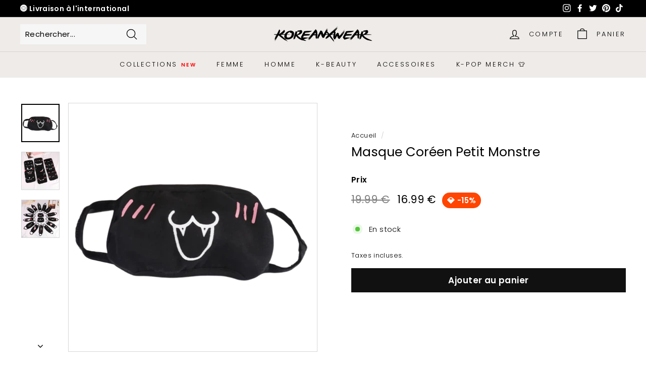

--- FILE ---
content_type: text/html; charset=utf-8
request_url: https://koreanxwear.com/products/masque-coreen-petit-monstre
body_size: 59903
content:
<!doctype html>
<html class="no-js" lang="fr" dir="ltr">
  <head>
    <meta name="google-site-verification" content="WdbU8zSLI0RPeqvRnMRfrP8S18Sbxn1G4LuDjc5pv6A" />
    <meta name="google-site-verification" content="QOtX5J9bAX-ln9BODzpte607bNV_rW5y3i9k8526B3I" />
    <meta name="google-site-verification" content="_F2iDbmK5hTan3kqtw6BVKqehIVpo8RQND7siGuh2ro" />
    <meta name="google-site-verification" content="5dLqILo85Pvrjhfj1T5i8eCxR2ldbBkDQxHghTFfPrs" />
    <meta name="google-site-verification" content="Kk8oP347pILEgVGvEkmRnLBPm4TD6s8gWtNhwCh3-xA" />
    <!-- Google tag (gtag.js) -->
    <script async src="https://www.googletagmanager.com/gtag/js?id=AW-11513006558"></script>
    <script>
      window.dataLayer = window.dataLayer || []; function gtag(){dataLayer.push(arguments);} gtag('js', new Date()); gtag('config', 'AW-11513006558');
    </script>
    <link rel="stylesheet" href="//koreanxwear.com/cdn/shop/t/18/assets/custom-styles.css?v=30544176989810205551724088497">
    <meta charset="utf-8">
    <meta http-equiv="X-UA-Compatible" content="IE=edge,chrome=1">
    <meta name="viewport" content="width=device-width,initial-scale=1">
    <meta name="theme-color" content="#111111">
    <link rel="canonical" href="https://koreanxwear.com/products/masque-coreen-petit-monstre">
    <link rel="preload" as="style" href="//koreanxwear.com/cdn/shop/t/18/assets/theme.css?v=171406850125206939861769884235">
    <link rel="preload" as="script" href="//koreanxwear.com/cdn/shop/t/18/assets/theme.js?v=184121126798741178561721946211">
    <link rel="preconnect" href="https://cdn.shopify.com">
    <link rel="preconnect" href="https://fonts.shopifycdn.com">
    <link rel="dns-prefetch" href="https://ajax.googleapis.com">
    <link rel="dns-prefetch" href="https://maps.googleapis.com">
    <link rel="dns-prefetch" href="https://maps.gstatic.com"><link rel="shortcut icon" href="//koreanxwear.com/cdn/shop/files/favicon_42e0ad29-3931-4670-96ee-e2889121d0a7_32x32.png?v=1613691728" type="image/png"><title>Masque Coréen Petit Monstre | KoreanxWear
</title>
<meta name="description" content="Masque anti-pollution Petit Monstre ! Un masque incroyablement mignon. Vous allez adorer ce masque en coton qui représente un petit monstre trop mignon."><meta property="og:site_name" content="KoreanxWear">
  <meta property="og:url" content="https://koreanxwear.com/products/masque-coreen-petit-monstre">
  <meta property="og:title" content="Masque Coréen Petit Monstre">
  <meta property="og:type" content="product">
  <meta property="og:description" content="Masque anti-pollution Petit Monstre ! Un masque incroyablement mignon. Vous allez adorer ce masque en coton qui représente un petit monstre trop mignon."><meta property="og:image" content="http://koreanxwear.com/cdn/shop/products/image-removebg-preview_61.png?v=1611156027">
    <meta property="og:image:secure_url" content="https://koreanxwear.com/cdn/shop/products/image-removebg-preview_61.png?v=1611156027">
    <meta property="og:image:width" content="500">
    <meta property="og:image:height" content="500"><meta name="twitter:site" content="@koreanxwear">
  <meta name="twitter:card" content="summary_large_image">
  <meta name="twitter:title" content="Masque Coréen Petit Monstre">
  <meta name="twitter:description" content="Masque anti-pollution Petit Monstre ! Un masque incroyablement mignon. Vous allez adorer ce masque en coton qui représente un petit monstre trop mignon.">
<style data-shopify>@font-face {
  font-family: Poppins;
  font-weight: 400;
  font-style: normal;
  font-display: swap;
  src: url("//koreanxwear.com/cdn/fonts/poppins/poppins_n4.0ba78fa5af9b0e1a374041b3ceaadf0a43b41362.woff2") format("woff2"),
       url("//koreanxwear.com/cdn/fonts/poppins/poppins_n4.214741a72ff2596839fc9760ee7a770386cf16ca.woff") format("woff");
}

  @font-face {
  font-family: Poppins;
  font-weight: 300;
  font-style: normal;
  font-display: swap;
  src: url("//koreanxwear.com/cdn/fonts/poppins/poppins_n3.05f58335c3209cce17da4f1f1ab324ebe2982441.woff2") format("woff2"),
       url("//koreanxwear.com/cdn/fonts/poppins/poppins_n3.6971368e1f131d2c8ff8e3a44a36b577fdda3ff5.woff") format("woff");
}


  @font-face {
  font-family: Poppins;
  font-weight: 600;
  font-style: normal;
  font-display: swap;
  src: url("//koreanxwear.com/cdn/fonts/poppins/poppins_n6.aa29d4918bc243723d56b59572e18228ed0786f6.woff2") format("woff2"),
       url("//koreanxwear.com/cdn/fonts/poppins/poppins_n6.5f815d845fe073750885d5b7e619ee00e8111208.woff") format("woff");
}

  @font-face {
  font-family: Poppins;
  font-weight: 300;
  font-style: italic;
  font-display: swap;
  src: url("//koreanxwear.com/cdn/fonts/poppins/poppins_i3.8536b4423050219f608e17f134fe9ea3b01ed890.woff2") format("woff2"),
       url("//koreanxwear.com/cdn/fonts/poppins/poppins_i3.0f4433ada196bcabf726ed78f8e37e0995762f7f.woff") format("woff");
}

  @font-face {
  font-family: Poppins;
  font-weight: 600;
  font-style: italic;
  font-display: swap;
  src: url("//koreanxwear.com/cdn/fonts/poppins/poppins_i6.bb8044d6203f492888d626dafda3c2999253e8e9.woff2") format("woff2"),
       url("//koreanxwear.com/cdn/fonts/poppins/poppins_i6.e233dec1a61b1e7dead9f920159eda42280a02c3.woff") format("woff");
}

</style><link href="//koreanxwear.com/cdn/shop/t/18/assets/theme.css?v=171406850125206939861769884235" rel="stylesheet" type="text/css" media="all" />
<style data-shopify>:root {
    --typeHeaderPrimary: Poppins;
    --typeHeaderFallback: sans-serif;
    --typeHeaderSize: 30px;
    --typeHeaderWeight: 400;
    --typeHeaderLineHeight: 1;
    --typeHeaderSpacing: 0.0em;

    --typeBasePrimary:Poppins;
    --typeBaseFallback:sans-serif;
    --typeBaseSize: 15px;
    --typeBaseWeight: 300;
    --typeBaseSpacing: 0.025em;
    --typeBaseLineHeight: 1.6;

    --colorSmallImageBg: #ffffff;
    --colorSmallImageBgDark: #f7f7f7;
    --colorLargeImageBg: #0f0f0f;
    --colorLargeImageBgLight: #303030;

    --iconWeight: 3px;
    --iconLinecaps: round;

    
      --buttonRadius: 0px;
      --btnPadding: 11px 20px;
    

    
      --roundness: 0px;
    

    
      --gridThickness: 0px;
    

    --productTileMargin: 1%;
    --collectionTileMargin: 0%;

    --swatchSize: 30px;
  }

  @media screen and (max-width: 768px) {
    :root {
      --typeBaseSize: 13px;

      
        --roundness: 0px;
        --btnPadding: 9px 17px;
      
    }
  }</style><script>
      document.documentElement.className = document.documentElement.className.replace('no-js', 'js');

      window.theme = window.theme || {};
      theme.routes = {
        home: "/",
        collections: "/collections",
        cart: "/cart.js",
        cartPage: "/cart",
        cartAdd: "/cart/add.js",
        cartChange: "/cart/change.js",
        search: "/search"
      };
      theme.strings = {
        soldOut: "Épuisé",
        unavailable: "Non disponible",
        inStockLabel: "En stock",
        stockLabel: "Faible Stock [count] produit restant",
        willNotShipUntil: "Sera expédié après [date]",
        willBeInStockAfter: "Sera en stock à compter de [date]",
        waitingForStock: "Inventaire sur le chemin",
        savePrice: "💎 -[saved_amount]",
        cartEmpty: "Votre panier est vide.",
        cartTermsConfirmation: "Vous devez accepter les termes et conditions de vente pour vérifier",
        searchCollections: "Collections:",
        searchPages: "Pages:",
        searchArticles: "Des articles:"
      };
      theme.settings = {
        dynamicVariantsEnable: true,
        cartType: "page",
        isCustomerTemplate: false,
        moneyFormat: "\u003cspan class=money\u003e{{amount}} €\u003c\/span\u003e",
        saveType: "percent",
        productImageSize: "square",
        productImageCover: true,
        predictiveSearch: true,
        predictiveSearchType: "product,article",
        superScriptSetting: true,
        superScriptPrice: false,
        quickView: true,
        quickAdd: true,
        themeName: 'Expanse',
        themeVersion: "2.0.0"
      };
    </script><script>window.performance && window.performance.mark && window.performance.mark('shopify.content_for_header.start');</script><meta name="google-site-verification" content="ZLDffeeBpC6ZWQGPef_s43lqG7a8278lr34RpUgEwSc">
<meta name="google-site-verification" content="xUjsyvPVARUqMZs4QJ9qtcDJxkiQ0HTuCR8CYYTvKyA">
<meta name="google-site-verification" content="gklWdDfHE_vRK2CpZp8C2Myw4dO8n9LL3ade-bM4oJo">
<meta id="shopify-digital-wallet" name="shopify-digital-wallet" content="/27383824429/digital_wallets/dialog">
<meta name="shopify-checkout-api-token" content="2ca831c3e76792da03c208e12d29cd46">
<meta id="in-context-paypal-metadata" data-shop-id="27383824429" data-venmo-supported="false" data-environment="production" data-locale="fr_FR" data-paypal-v4="true" data-currency="EUR">
<link rel="alternate" hreflang="x-default" href="https://koreanxwear.com/products/masque-coreen-petit-monstre">
<link rel="alternate" hreflang="fr" href="https://koreanxwear.com/products/masque-coreen-petit-monstre">
<link rel="alternate" hreflang="en-AD" href="https://koreanxwear.com/en-int/products/korean-little-monster-mask">
<link rel="alternate" hreflang="da-AD" href="https://koreanxwear.com/da-int/products/koreansk-lille-monster-maske">
<link rel="alternate" hreflang="ar-AD" href="https://koreanxwear.com/ar-int/products/qenaa-al-wahsh-alsaghir-alkori">
<link rel="alternate" hreflang="fi-AD" href="https://koreanxwear.com/fi-int/products/korean-pieni-hirvio-naamio">
<link rel="alternate" hreflang="sv-AD" href="https://koreanxwear.com/sv-int/products/koreansk-liten-monster-mask">
<link rel="alternate" hreflang="ro-AD" href="https://koreanxwear.com/ro-int/products/masca-coreeana-micul-monstru">
<link rel="alternate" hreflang="pl-AD" href="https://koreanxwear.com/pl-int/products/koreanska-maska-maly-potwor">
<link rel="alternate" hreflang="no-AD" href="https://koreanxwear.com/no-int/products/koreansk-liten-monster-maske">
<link rel="alternate" hreflang="hi-AD" href="https://koreanxwear.com/hi-int/products/korean-chhota-rakshas-mask">
<link rel="alternate" hreflang="it-AD" href="https://koreanxwear.com/it-int/products/maschera-coreana-piccolo-mostro">
<link rel="alternate" hreflang="id-AD" href="https://koreanxwear.com/id-int/products/masker-monster-kecil-korea">
<link rel="alternate" hreflang="th-AD" href="https://koreanxwear.com/th-int/products/mask-korean-little-monster">
<link rel="alternate" hreflang="ms-AD" href="https://koreanxwear.com/ms-int/products/topeng-korea-raksasa-kecil">
<link rel="alternate" hreflang="nl-AD" href="https://koreanxwear.com/nl-int/products/koreaanse-kleine-monster-masker">
<link rel="alternate" hreflang="el-AD" href="https://koreanxwear.com/el-int/products/koreatiki-maska-mikro-teras">
<link rel="alternate" hreflang="cs-AD" href="https://koreanxwear.com/cs-int/products/korejska-maska-male-priserky">
<link rel="alternate" hreflang="pt-AD" href="https://koreanxwear.com/pt-int/products/mascara-coreana-pequeno-monstro">
<link rel="alternate" hreflang="en-AE" href="https://koreanxwear.com/en-int/products/korean-little-monster-mask">
<link rel="alternate" hreflang="da-AE" href="https://koreanxwear.com/da-int/products/koreansk-lille-monster-maske">
<link rel="alternate" hreflang="ar-AE" href="https://koreanxwear.com/ar-int/products/qenaa-al-wahsh-alsaghir-alkori">
<link rel="alternate" hreflang="fi-AE" href="https://koreanxwear.com/fi-int/products/korean-pieni-hirvio-naamio">
<link rel="alternate" hreflang="sv-AE" href="https://koreanxwear.com/sv-int/products/koreansk-liten-monster-mask">
<link rel="alternate" hreflang="ro-AE" href="https://koreanxwear.com/ro-int/products/masca-coreeana-micul-monstru">
<link rel="alternate" hreflang="pl-AE" href="https://koreanxwear.com/pl-int/products/koreanska-maska-maly-potwor">
<link rel="alternate" hreflang="no-AE" href="https://koreanxwear.com/no-int/products/koreansk-liten-monster-maske">
<link rel="alternate" hreflang="hi-AE" href="https://koreanxwear.com/hi-int/products/korean-chhota-rakshas-mask">
<link rel="alternate" hreflang="it-AE" href="https://koreanxwear.com/it-int/products/maschera-coreana-piccolo-mostro">
<link rel="alternate" hreflang="id-AE" href="https://koreanxwear.com/id-int/products/masker-monster-kecil-korea">
<link rel="alternate" hreflang="th-AE" href="https://koreanxwear.com/th-int/products/mask-korean-little-monster">
<link rel="alternate" hreflang="ms-AE" href="https://koreanxwear.com/ms-int/products/topeng-korea-raksasa-kecil">
<link rel="alternate" hreflang="nl-AE" href="https://koreanxwear.com/nl-int/products/koreaanse-kleine-monster-masker">
<link rel="alternate" hreflang="el-AE" href="https://koreanxwear.com/el-int/products/koreatiki-maska-mikro-teras">
<link rel="alternate" hreflang="cs-AE" href="https://koreanxwear.com/cs-int/products/korejska-maska-male-priserky">
<link rel="alternate" hreflang="pt-AE" href="https://koreanxwear.com/pt-int/products/mascara-coreana-pequeno-monstro">
<link rel="alternate" hreflang="en-AL" href="https://koreanxwear.com/en-int/products/korean-little-monster-mask">
<link rel="alternate" hreflang="da-AL" href="https://koreanxwear.com/da-int/products/koreansk-lille-monster-maske">
<link rel="alternate" hreflang="ar-AL" href="https://koreanxwear.com/ar-int/products/qenaa-al-wahsh-alsaghir-alkori">
<link rel="alternate" hreflang="fi-AL" href="https://koreanxwear.com/fi-int/products/korean-pieni-hirvio-naamio">
<link rel="alternate" hreflang="sv-AL" href="https://koreanxwear.com/sv-int/products/koreansk-liten-monster-mask">
<link rel="alternate" hreflang="ro-AL" href="https://koreanxwear.com/ro-int/products/masca-coreeana-micul-monstru">
<link rel="alternate" hreflang="pl-AL" href="https://koreanxwear.com/pl-int/products/koreanska-maska-maly-potwor">
<link rel="alternate" hreflang="no-AL" href="https://koreanxwear.com/no-int/products/koreansk-liten-monster-maske">
<link rel="alternate" hreflang="hi-AL" href="https://koreanxwear.com/hi-int/products/korean-chhota-rakshas-mask">
<link rel="alternate" hreflang="it-AL" href="https://koreanxwear.com/it-int/products/maschera-coreana-piccolo-mostro">
<link rel="alternate" hreflang="id-AL" href="https://koreanxwear.com/id-int/products/masker-monster-kecil-korea">
<link rel="alternate" hreflang="th-AL" href="https://koreanxwear.com/th-int/products/mask-korean-little-monster">
<link rel="alternate" hreflang="ms-AL" href="https://koreanxwear.com/ms-int/products/topeng-korea-raksasa-kecil">
<link rel="alternate" hreflang="nl-AL" href="https://koreanxwear.com/nl-int/products/koreaanse-kleine-monster-masker">
<link rel="alternate" hreflang="el-AL" href="https://koreanxwear.com/el-int/products/koreatiki-maska-mikro-teras">
<link rel="alternate" hreflang="cs-AL" href="https://koreanxwear.com/cs-int/products/korejska-maska-male-priserky">
<link rel="alternate" hreflang="pt-AL" href="https://koreanxwear.com/pt-int/products/mascara-coreana-pequeno-monstro">
<link rel="alternate" hreflang="en-AT" href="https://koreanxwear.com/en-int/products/korean-little-monster-mask">
<link rel="alternate" hreflang="da-AT" href="https://koreanxwear.com/da-int/products/koreansk-lille-monster-maske">
<link rel="alternate" hreflang="ar-AT" href="https://koreanxwear.com/ar-int/products/qenaa-al-wahsh-alsaghir-alkori">
<link rel="alternate" hreflang="fi-AT" href="https://koreanxwear.com/fi-int/products/korean-pieni-hirvio-naamio">
<link rel="alternate" hreflang="sv-AT" href="https://koreanxwear.com/sv-int/products/koreansk-liten-monster-mask">
<link rel="alternate" hreflang="ro-AT" href="https://koreanxwear.com/ro-int/products/masca-coreeana-micul-monstru">
<link rel="alternate" hreflang="pl-AT" href="https://koreanxwear.com/pl-int/products/koreanska-maska-maly-potwor">
<link rel="alternate" hreflang="no-AT" href="https://koreanxwear.com/no-int/products/koreansk-liten-monster-maske">
<link rel="alternate" hreflang="hi-AT" href="https://koreanxwear.com/hi-int/products/korean-chhota-rakshas-mask">
<link rel="alternate" hreflang="it-AT" href="https://koreanxwear.com/it-int/products/maschera-coreana-piccolo-mostro">
<link rel="alternate" hreflang="id-AT" href="https://koreanxwear.com/id-int/products/masker-monster-kecil-korea">
<link rel="alternate" hreflang="th-AT" href="https://koreanxwear.com/th-int/products/mask-korean-little-monster">
<link rel="alternate" hreflang="ms-AT" href="https://koreanxwear.com/ms-int/products/topeng-korea-raksasa-kecil">
<link rel="alternate" hreflang="nl-AT" href="https://koreanxwear.com/nl-int/products/koreaanse-kleine-monster-masker">
<link rel="alternate" hreflang="el-AT" href="https://koreanxwear.com/el-int/products/koreatiki-maska-mikro-teras">
<link rel="alternate" hreflang="cs-AT" href="https://koreanxwear.com/cs-int/products/korejska-maska-male-priserky">
<link rel="alternate" hreflang="pt-AT" href="https://koreanxwear.com/pt-int/products/mascara-coreana-pequeno-monstro">
<link rel="alternate" hreflang="en-AU" href="https://koreanxwear.com/en-int/products/korean-little-monster-mask">
<link rel="alternate" hreflang="da-AU" href="https://koreanxwear.com/da-int/products/koreansk-lille-monster-maske">
<link rel="alternate" hreflang="ar-AU" href="https://koreanxwear.com/ar-int/products/qenaa-al-wahsh-alsaghir-alkori">
<link rel="alternate" hreflang="fi-AU" href="https://koreanxwear.com/fi-int/products/korean-pieni-hirvio-naamio">
<link rel="alternate" hreflang="sv-AU" href="https://koreanxwear.com/sv-int/products/koreansk-liten-monster-mask">
<link rel="alternate" hreflang="ro-AU" href="https://koreanxwear.com/ro-int/products/masca-coreeana-micul-monstru">
<link rel="alternate" hreflang="pl-AU" href="https://koreanxwear.com/pl-int/products/koreanska-maska-maly-potwor">
<link rel="alternate" hreflang="no-AU" href="https://koreanxwear.com/no-int/products/koreansk-liten-monster-maske">
<link rel="alternate" hreflang="hi-AU" href="https://koreanxwear.com/hi-int/products/korean-chhota-rakshas-mask">
<link rel="alternate" hreflang="it-AU" href="https://koreanxwear.com/it-int/products/maschera-coreana-piccolo-mostro">
<link rel="alternate" hreflang="id-AU" href="https://koreanxwear.com/id-int/products/masker-monster-kecil-korea">
<link rel="alternate" hreflang="th-AU" href="https://koreanxwear.com/th-int/products/mask-korean-little-monster">
<link rel="alternate" hreflang="ms-AU" href="https://koreanxwear.com/ms-int/products/topeng-korea-raksasa-kecil">
<link rel="alternate" hreflang="nl-AU" href="https://koreanxwear.com/nl-int/products/koreaanse-kleine-monster-masker">
<link rel="alternate" hreflang="el-AU" href="https://koreanxwear.com/el-int/products/koreatiki-maska-mikro-teras">
<link rel="alternate" hreflang="cs-AU" href="https://koreanxwear.com/cs-int/products/korejska-maska-male-priserky">
<link rel="alternate" hreflang="pt-AU" href="https://koreanxwear.com/pt-int/products/mascara-coreana-pequeno-monstro">
<link rel="alternate" hreflang="en-AX" href="https://koreanxwear.com/en-int/products/korean-little-monster-mask">
<link rel="alternate" hreflang="da-AX" href="https://koreanxwear.com/da-int/products/koreansk-lille-monster-maske">
<link rel="alternate" hreflang="ar-AX" href="https://koreanxwear.com/ar-int/products/qenaa-al-wahsh-alsaghir-alkori">
<link rel="alternate" hreflang="fi-AX" href="https://koreanxwear.com/fi-int/products/korean-pieni-hirvio-naamio">
<link rel="alternate" hreflang="sv-AX" href="https://koreanxwear.com/sv-int/products/koreansk-liten-monster-mask">
<link rel="alternate" hreflang="ro-AX" href="https://koreanxwear.com/ro-int/products/masca-coreeana-micul-monstru">
<link rel="alternate" hreflang="pl-AX" href="https://koreanxwear.com/pl-int/products/koreanska-maska-maly-potwor">
<link rel="alternate" hreflang="no-AX" href="https://koreanxwear.com/no-int/products/koreansk-liten-monster-maske">
<link rel="alternate" hreflang="hi-AX" href="https://koreanxwear.com/hi-int/products/korean-chhota-rakshas-mask">
<link rel="alternate" hreflang="it-AX" href="https://koreanxwear.com/it-int/products/maschera-coreana-piccolo-mostro">
<link rel="alternate" hreflang="id-AX" href="https://koreanxwear.com/id-int/products/masker-monster-kecil-korea">
<link rel="alternate" hreflang="th-AX" href="https://koreanxwear.com/th-int/products/mask-korean-little-monster">
<link rel="alternate" hreflang="ms-AX" href="https://koreanxwear.com/ms-int/products/topeng-korea-raksasa-kecil">
<link rel="alternate" hreflang="nl-AX" href="https://koreanxwear.com/nl-int/products/koreaanse-kleine-monster-masker">
<link rel="alternate" hreflang="el-AX" href="https://koreanxwear.com/el-int/products/koreatiki-maska-mikro-teras">
<link rel="alternate" hreflang="cs-AX" href="https://koreanxwear.com/cs-int/products/korejska-maska-male-priserky">
<link rel="alternate" hreflang="pt-AX" href="https://koreanxwear.com/pt-int/products/mascara-coreana-pequeno-monstro">
<link rel="alternate" hreflang="en-BE" href="https://koreanxwear.com/en-int/products/korean-little-monster-mask">
<link rel="alternate" hreflang="da-BE" href="https://koreanxwear.com/da-int/products/koreansk-lille-monster-maske">
<link rel="alternate" hreflang="ar-BE" href="https://koreanxwear.com/ar-int/products/qenaa-al-wahsh-alsaghir-alkori">
<link rel="alternate" hreflang="fi-BE" href="https://koreanxwear.com/fi-int/products/korean-pieni-hirvio-naamio">
<link rel="alternate" hreflang="sv-BE" href="https://koreanxwear.com/sv-int/products/koreansk-liten-monster-mask">
<link rel="alternate" hreflang="ro-BE" href="https://koreanxwear.com/ro-int/products/masca-coreeana-micul-monstru">
<link rel="alternate" hreflang="pl-BE" href="https://koreanxwear.com/pl-int/products/koreanska-maska-maly-potwor">
<link rel="alternate" hreflang="no-BE" href="https://koreanxwear.com/no-int/products/koreansk-liten-monster-maske">
<link rel="alternate" hreflang="hi-BE" href="https://koreanxwear.com/hi-int/products/korean-chhota-rakshas-mask">
<link rel="alternate" hreflang="it-BE" href="https://koreanxwear.com/it-int/products/maschera-coreana-piccolo-mostro">
<link rel="alternate" hreflang="id-BE" href="https://koreanxwear.com/id-int/products/masker-monster-kecil-korea">
<link rel="alternate" hreflang="th-BE" href="https://koreanxwear.com/th-int/products/mask-korean-little-monster">
<link rel="alternate" hreflang="ms-BE" href="https://koreanxwear.com/ms-int/products/topeng-korea-raksasa-kecil">
<link rel="alternate" hreflang="nl-BE" href="https://koreanxwear.com/nl-int/products/koreaanse-kleine-monster-masker">
<link rel="alternate" hreflang="el-BE" href="https://koreanxwear.com/el-int/products/koreatiki-maska-mikro-teras">
<link rel="alternate" hreflang="cs-BE" href="https://koreanxwear.com/cs-int/products/korejska-maska-male-priserky">
<link rel="alternate" hreflang="pt-BE" href="https://koreanxwear.com/pt-int/products/mascara-coreana-pequeno-monstro">
<link rel="alternate" hreflang="en-BG" href="https://koreanxwear.com/en-int/products/korean-little-monster-mask">
<link rel="alternate" hreflang="da-BG" href="https://koreanxwear.com/da-int/products/koreansk-lille-monster-maske">
<link rel="alternate" hreflang="ar-BG" href="https://koreanxwear.com/ar-int/products/qenaa-al-wahsh-alsaghir-alkori">
<link rel="alternate" hreflang="fi-BG" href="https://koreanxwear.com/fi-int/products/korean-pieni-hirvio-naamio">
<link rel="alternate" hreflang="sv-BG" href="https://koreanxwear.com/sv-int/products/koreansk-liten-monster-mask">
<link rel="alternate" hreflang="ro-BG" href="https://koreanxwear.com/ro-int/products/masca-coreeana-micul-monstru">
<link rel="alternate" hreflang="pl-BG" href="https://koreanxwear.com/pl-int/products/koreanska-maska-maly-potwor">
<link rel="alternate" hreflang="no-BG" href="https://koreanxwear.com/no-int/products/koreansk-liten-monster-maske">
<link rel="alternate" hreflang="hi-BG" href="https://koreanxwear.com/hi-int/products/korean-chhota-rakshas-mask">
<link rel="alternate" hreflang="it-BG" href="https://koreanxwear.com/it-int/products/maschera-coreana-piccolo-mostro">
<link rel="alternate" hreflang="id-BG" href="https://koreanxwear.com/id-int/products/masker-monster-kecil-korea">
<link rel="alternate" hreflang="th-BG" href="https://koreanxwear.com/th-int/products/mask-korean-little-monster">
<link rel="alternate" hreflang="ms-BG" href="https://koreanxwear.com/ms-int/products/topeng-korea-raksasa-kecil">
<link rel="alternate" hreflang="nl-BG" href="https://koreanxwear.com/nl-int/products/koreaanse-kleine-monster-masker">
<link rel="alternate" hreflang="el-BG" href="https://koreanxwear.com/el-int/products/koreatiki-maska-mikro-teras">
<link rel="alternate" hreflang="cs-BG" href="https://koreanxwear.com/cs-int/products/korejska-maska-male-priserky">
<link rel="alternate" hreflang="pt-BG" href="https://koreanxwear.com/pt-int/products/mascara-coreana-pequeno-monstro">
<link rel="alternate" hreflang="en-BL" href="https://koreanxwear.com/en-int/products/korean-little-monster-mask">
<link rel="alternate" hreflang="da-BL" href="https://koreanxwear.com/da-int/products/koreansk-lille-monster-maske">
<link rel="alternate" hreflang="ar-BL" href="https://koreanxwear.com/ar-int/products/qenaa-al-wahsh-alsaghir-alkori">
<link rel="alternate" hreflang="fi-BL" href="https://koreanxwear.com/fi-int/products/korean-pieni-hirvio-naamio">
<link rel="alternate" hreflang="sv-BL" href="https://koreanxwear.com/sv-int/products/koreansk-liten-monster-mask">
<link rel="alternate" hreflang="ro-BL" href="https://koreanxwear.com/ro-int/products/masca-coreeana-micul-monstru">
<link rel="alternate" hreflang="pl-BL" href="https://koreanxwear.com/pl-int/products/koreanska-maska-maly-potwor">
<link rel="alternate" hreflang="no-BL" href="https://koreanxwear.com/no-int/products/koreansk-liten-monster-maske">
<link rel="alternate" hreflang="hi-BL" href="https://koreanxwear.com/hi-int/products/korean-chhota-rakshas-mask">
<link rel="alternate" hreflang="it-BL" href="https://koreanxwear.com/it-int/products/maschera-coreana-piccolo-mostro">
<link rel="alternate" hreflang="id-BL" href="https://koreanxwear.com/id-int/products/masker-monster-kecil-korea">
<link rel="alternate" hreflang="th-BL" href="https://koreanxwear.com/th-int/products/mask-korean-little-monster">
<link rel="alternate" hreflang="ms-BL" href="https://koreanxwear.com/ms-int/products/topeng-korea-raksasa-kecil">
<link rel="alternate" hreflang="nl-BL" href="https://koreanxwear.com/nl-int/products/koreaanse-kleine-monster-masker">
<link rel="alternate" hreflang="el-BL" href="https://koreanxwear.com/el-int/products/koreatiki-maska-mikro-teras">
<link rel="alternate" hreflang="cs-BL" href="https://koreanxwear.com/cs-int/products/korejska-maska-male-priserky">
<link rel="alternate" hreflang="pt-BL" href="https://koreanxwear.com/pt-int/products/mascara-coreana-pequeno-monstro">
<link rel="alternate" hreflang="en-BN" href="https://koreanxwear.com/en-int/products/korean-little-monster-mask">
<link rel="alternate" hreflang="da-BN" href="https://koreanxwear.com/da-int/products/koreansk-lille-monster-maske">
<link rel="alternate" hreflang="ar-BN" href="https://koreanxwear.com/ar-int/products/qenaa-al-wahsh-alsaghir-alkori">
<link rel="alternate" hreflang="fi-BN" href="https://koreanxwear.com/fi-int/products/korean-pieni-hirvio-naamio">
<link rel="alternate" hreflang="sv-BN" href="https://koreanxwear.com/sv-int/products/koreansk-liten-monster-mask">
<link rel="alternate" hreflang="ro-BN" href="https://koreanxwear.com/ro-int/products/masca-coreeana-micul-monstru">
<link rel="alternate" hreflang="pl-BN" href="https://koreanxwear.com/pl-int/products/koreanska-maska-maly-potwor">
<link rel="alternate" hreflang="no-BN" href="https://koreanxwear.com/no-int/products/koreansk-liten-monster-maske">
<link rel="alternate" hreflang="hi-BN" href="https://koreanxwear.com/hi-int/products/korean-chhota-rakshas-mask">
<link rel="alternate" hreflang="it-BN" href="https://koreanxwear.com/it-int/products/maschera-coreana-piccolo-mostro">
<link rel="alternate" hreflang="id-BN" href="https://koreanxwear.com/id-int/products/masker-monster-kecil-korea">
<link rel="alternate" hreflang="th-BN" href="https://koreanxwear.com/th-int/products/mask-korean-little-monster">
<link rel="alternate" hreflang="ms-BN" href="https://koreanxwear.com/ms-int/products/topeng-korea-raksasa-kecil">
<link rel="alternate" hreflang="nl-BN" href="https://koreanxwear.com/nl-int/products/koreaanse-kleine-monster-masker">
<link rel="alternate" hreflang="el-BN" href="https://koreanxwear.com/el-int/products/koreatiki-maska-mikro-teras">
<link rel="alternate" hreflang="cs-BN" href="https://koreanxwear.com/cs-int/products/korejska-maska-male-priserky">
<link rel="alternate" hreflang="pt-BN" href="https://koreanxwear.com/pt-int/products/mascara-coreana-pequeno-monstro">
<link rel="alternate" hreflang="en-BQ" href="https://koreanxwear.com/en-int/products/korean-little-monster-mask">
<link rel="alternate" hreflang="da-BQ" href="https://koreanxwear.com/da-int/products/koreansk-lille-monster-maske">
<link rel="alternate" hreflang="ar-BQ" href="https://koreanxwear.com/ar-int/products/qenaa-al-wahsh-alsaghir-alkori">
<link rel="alternate" hreflang="fi-BQ" href="https://koreanxwear.com/fi-int/products/korean-pieni-hirvio-naamio">
<link rel="alternate" hreflang="sv-BQ" href="https://koreanxwear.com/sv-int/products/koreansk-liten-monster-mask">
<link rel="alternate" hreflang="ro-BQ" href="https://koreanxwear.com/ro-int/products/masca-coreeana-micul-monstru">
<link rel="alternate" hreflang="pl-BQ" href="https://koreanxwear.com/pl-int/products/koreanska-maska-maly-potwor">
<link rel="alternate" hreflang="no-BQ" href="https://koreanxwear.com/no-int/products/koreansk-liten-monster-maske">
<link rel="alternate" hreflang="hi-BQ" href="https://koreanxwear.com/hi-int/products/korean-chhota-rakshas-mask">
<link rel="alternate" hreflang="it-BQ" href="https://koreanxwear.com/it-int/products/maschera-coreana-piccolo-mostro">
<link rel="alternate" hreflang="id-BQ" href="https://koreanxwear.com/id-int/products/masker-monster-kecil-korea">
<link rel="alternate" hreflang="th-BQ" href="https://koreanxwear.com/th-int/products/mask-korean-little-monster">
<link rel="alternate" hreflang="ms-BQ" href="https://koreanxwear.com/ms-int/products/topeng-korea-raksasa-kecil">
<link rel="alternate" hreflang="nl-BQ" href="https://koreanxwear.com/nl-int/products/koreaanse-kleine-monster-masker">
<link rel="alternate" hreflang="el-BQ" href="https://koreanxwear.com/el-int/products/koreatiki-maska-mikro-teras">
<link rel="alternate" hreflang="cs-BQ" href="https://koreanxwear.com/cs-int/products/korejska-maska-male-priserky">
<link rel="alternate" hreflang="pt-BQ" href="https://koreanxwear.com/pt-int/products/mascara-coreana-pequeno-monstro">
<link rel="alternate" hreflang="en-BR" href="https://koreanxwear.com/en-int/products/korean-little-monster-mask">
<link rel="alternate" hreflang="da-BR" href="https://koreanxwear.com/da-int/products/koreansk-lille-monster-maske">
<link rel="alternate" hreflang="ar-BR" href="https://koreanxwear.com/ar-int/products/qenaa-al-wahsh-alsaghir-alkori">
<link rel="alternate" hreflang="fi-BR" href="https://koreanxwear.com/fi-int/products/korean-pieni-hirvio-naamio">
<link rel="alternate" hreflang="sv-BR" href="https://koreanxwear.com/sv-int/products/koreansk-liten-monster-mask">
<link rel="alternate" hreflang="ro-BR" href="https://koreanxwear.com/ro-int/products/masca-coreeana-micul-monstru">
<link rel="alternate" hreflang="pl-BR" href="https://koreanxwear.com/pl-int/products/koreanska-maska-maly-potwor">
<link rel="alternate" hreflang="no-BR" href="https://koreanxwear.com/no-int/products/koreansk-liten-monster-maske">
<link rel="alternate" hreflang="hi-BR" href="https://koreanxwear.com/hi-int/products/korean-chhota-rakshas-mask">
<link rel="alternate" hreflang="it-BR" href="https://koreanxwear.com/it-int/products/maschera-coreana-piccolo-mostro">
<link rel="alternate" hreflang="id-BR" href="https://koreanxwear.com/id-int/products/masker-monster-kecil-korea">
<link rel="alternate" hreflang="th-BR" href="https://koreanxwear.com/th-int/products/mask-korean-little-monster">
<link rel="alternate" hreflang="ms-BR" href="https://koreanxwear.com/ms-int/products/topeng-korea-raksasa-kecil">
<link rel="alternate" hreflang="nl-BR" href="https://koreanxwear.com/nl-int/products/koreaanse-kleine-monster-masker">
<link rel="alternate" hreflang="el-BR" href="https://koreanxwear.com/el-int/products/koreatiki-maska-mikro-teras">
<link rel="alternate" hreflang="cs-BR" href="https://koreanxwear.com/cs-int/products/korejska-maska-male-priserky">
<link rel="alternate" hreflang="pt-BR" href="https://koreanxwear.com/pt-int/products/mascara-coreana-pequeno-monstro">
<link rel="alternate" hreflang="en-BS" href="https://koreanxwear.com/en-int/products/korean-little-monster-mask">
<link rel="alternate" hreflang="da-BS" href="https://koreanxwear.com/da-int/products/koreansk-lille-monster-maske">
<link rel="alternate" hreflang="ar-BS" href="https://koreanxwear.com/ar-int/products/qenaa-al-wahsh-alsaghir-alkori">
<link rel="alternate" hreflang="fi-BS" href="https://koreanxwear.com/fi-int/products/korean-pieni-hirvio-naamio">
<link rel="alternate" hreflang="sv-BS" href="https://koreanxwear.com/sv-int/products/koreansk-liten-monster-mask">
<link rel="alternate" hreflang="ro-BS" href="https://koreanxwear.com/ro-int/products/masca-coreeana-micul-monstru">
<link rel="alternate" hreflang="pl-BS" href="https://koreanxwear.com/pl-int/products/koreanska-maska-maly-potwor">
<link rel="alternate" hreflang="no-BS" href="https://koreanxwear.com/no-int/products/koreansk-liten-monster-maske">
<link rel="alternate" hreflang="hi-BS" href="https://koreanxwear.com/hi-int/products/korean-chhota-rakshas-mask">
<link rel="alternate" hreflang="it-BS" href="https://koreanxwear.com/it-int/products/maschera-coreana-piccolo-mostro">
<link rel="alternate" hreflang="id-BS" href="https://koreanxwear.com/id-int/products/masker-monster-kecil-korea">
<link rel="alternate" hreflang="th-BS" href="https://koreanxwear.com/th-int/products/mask-korean-little-monster">
<link rel="alternate" hreflang="ms-BS" href="https://koreanxwear.com/ms-int/products/topeng-korea-raksasa-kecil">
<link rel="alternate" hreflang="nl-BS" href="https://koreanxwear.com/nl-int/products/koreaanse-kleine-monster-masker">
<link rel="alternate" hreflang="el-BS" href="https://koreanxwear.com/el-int/products/koreatiki-maska-mikro-teras">
<link rel="alternate" hreflang="cs-BS" href="https://koreanxwear.com/cs-int/products/korejska-maska-male-priserky">
<link rel="alternate" hreflang="pt-BS" href="https://koreanxwear.com/pt-int/products/mascara-coreana-pequeno-monstro">
<link rel="alternate" hreflang="en-CC" href="https://koreanxwear.com/en-int/products/korean-little-monster-mask">
<link rel="alternate" hreflang="da-CC" href="https://koreanxwear.com/da-int/products/koreansk-lille-monster-maske">
<link rel="alternate" hreflang="ar-CC" href="https://koreanxwear.com/ar-int/products/qenaa-al-wahsh-alsaghir-alkori">
<link rel="alternate" hreflang="fi-CC" href="https://koreanxwear.com/fi-int/products/korean-pieni-hirvio-naamio">
<link rel="alternate" hreflang="sv-CC" href="https://koreanxwear.com/sv-int/products/koreansk-liten-monster-mask">
<link rel="alternate" hreflang="ro-CC" href="https://koreanxwear.com/ro-int/products/masca-coreeana-micul-monstru">
<link rel="alternate" hreflang="pl-CC" href="https://koreanxwear.com/pl-int/products/koreanska-maska-maly-potwor">
<link rel="alternate" hreflang="no-CC" href="https://koreanxwear.com/no-int/products/koreansk-liten-monster-maske">
<link rel="alternate" hreflang="hi-CC" href="https://koreanxwear.com/hi-int/products/korean-chhota-rakshas-mask">
<link rel="alternate" hreflang="it-CC" href="https://koreanxwear.com/it-int/products/maschera-coreana-piccolo-mostro">
<link rel="alternate" hreflang="id-CC" href="https://koreanxwear.com/id-int/products/masker-monster-kecil-korea">
<link rel="alternate" hreflang="th-CC" href="https://koreanxwear.com/th-int/products/mask-korean-little-monster">
<link rel="alternate" hreflang="ms-CC" href="https://koreanxwear.com/ms-int/products/topeng-korea-raksasa-kecil">
<link rel="alternate" hreflang="nl-CC" href="https://koreanxwear.com/nl-int/products/koreaanse-kleine-monster-masker">
<link rel="alternate" hreflang="el-CC" href="https://koreanxwear.com/el-int/products/koreatiki-maska-mikro-teras">
<link rel="alternate" hreflang="cs-CC" href="https://koreanxwear.com/cs-int/products/korejska-maska-male-priserky">
<link rel="alternate" hreflang="pt-CC" href="https://koreanxwear.com/pt-int/products/mascara-coreana-pequeno-monstro">
<link rel="alternate" hreflang="en-CH" href="https://koreanxwear.com/en-int/products/korean-little-monster-mask">
<link rel="alternate" hreflang="da-CH" href="https://koreanxwear.com/da-int/products/koreansk-lille-monster-maske">
<link rel="alternate" hreflang="ar-CH" href="https://koreanxwear.com/ar-int/products/qenaa-al-wahsh-alsaghir-alkori">
<link rel="alternate" hreflang="fi-CH" href="https://koreanxwear.com/fi-int/products/korean-pieni-hirvio-naamio">
<link rel="alternate" hreflang="sv-CH" href="https://koreanxwear.com/sv-int/products/koreansk-liten-monster-mask">
<link rel="alternate" hreflang="ro-CH" href="https://koreanxwear.com/ro-int/products/masca-coreeana-micul-monstru">
<link rel="alternate" hreflang="pl-CH" href="https://koreanxwear.com/pl-int/products/koreanska-maska-maly-potwor">
<link rel="alternate" hreflang="no-CH" href="https://koreanxwear.com/no-int/products/koreansk-liten-monster-maske">
<link rel="alternate" hreflang="hi-CH" href="https://koreanxwear.com/hi-int/products/korean-chhota-rakshas-mask">
<link rel="alternate" hreflang="it-CH" href="https://koreanxwear.com/it-int/products/maschera-coreana-piccolo-mostro">
<link rel="alternate" hreflang="id-CH" href="https://koreanxwear.com/id-int/products/masker-monster-kecil-korea">
<link rel="alternate" hreflang="th-CH" href="https://koreanxwear.com/th-int/products/mask-korean-little-monster">
<link rel="alternate" hreflang="ms-CH" href="https://koreanxwear.com/ms-int/products/topeng-korea-raksasa-kecil">
<link rel="alternate" hreflang="nl-CH" href="https://koreanxwear.com/nl-int/products/koreaanse-kleine-monster-masker">
<link rel="alternate" hreflang="el-CH" href="https://koreanxwear.com/el-int/products/koreatiki-maska-mikro-teras">
<link rel="alternate" hreflang="cs-CH" href="https://koreanxwear.com/cs-int/products/korejska-maska-male-priserky">
<link rel="alternate" hreflang="pt-CH" href="https://koreanxwear.com/pt-int/products/mascara-coreana-pequeno-monstro">
<link rel="alternate" hreflang="en-CK" href="https://koreanxwear.com/en-int/products/korean-little-monster-mask">
<link rel="alternate" hreflang="da-CK" href="https://koreanxwear.com/da-int/products/koreansk-lille-monster-maske">
<link rel="alternate" hreflang="ar-CK" href="https://koreanxwear.com/ar-int/products/qenaa-al-wahsh-alsaghir-alkori">
<link rel="alternate" hreflang="fi-CK" href="https://koreanxwear.com/fi-int/products/korean-pieni-hirvio-naamio">
<link rel="alternate" hreflang="sv-CK" href="https://koreanxwear.com/sv-int/products/koreansk-liten-monster-mask">
<link rel="alternate" hreflang="ro-CK" href="https://koreanxwear.com/ro-int/products/masca-coreeana-micul-monstru">
<link rel="alternate" hreflang="pl-CK" href="https://koreanxwear.com/pl-int/products/koreanska-maska-maly-potwor">
<link rel="alternate" hreflang="no-CK" href="https://koreanxwear.com/no-int/products/koreansk-liten-monster-maske">
<link rel="alternate" hreflang="hi-CK" href="https://koreanxwear.com/hi-int/products/korean-chhota-rakshas-mask">
<link rel="alternate" hreflang="it-CK" href="https://koreanxwear.com/it-int/products/maschera-coreana-piccolo-mostro">
<link rel="alternate" hreflang="id-CK" href="https://koreanxwear.com/id-int/products/masker-monster-kecil-korea">
<link rel="alternate" hreflang="th-CK" href="https://koreanxwear.com/th-int/products/mask-korean-little-monster">
<link rel="alternate" hreflang="ms-CK" href="https://koreanxwear.com/ms-int/products/topeng-korea-raksasa-kecil">
<link rel="alternate" hreflang="nl-CK" href="https://koreanxwear.com/nl-int/products/koreaanse-kleine-monster-masker">
<link rel="alternate" hreflang="el-CK" href="https://koreanxwear.com/el-int/products/koreatiki-maska-mikro-teras">
<link rel="alternate" hreflang="cs-CK" href="https://koreanxwear.com/cs-int/products/korejska-maska-male-priserky">
<link rel="alternate" hreflang="pt-CK" href="https://koreanxwear.com/pt-int/products/mascara-coreana-pequeno-monstro">
<link rel="alternate" hreflang="en-CR" href="https://koreanxwear.com/en-int/products/korean-little-monster-mask">
<link rel="alternate" hreflang="da-CR" href="https://koreanxwear.com/da-int/products/koreansk-lille-monster-maske">
<link rel="alternate" hreflang="ar-CR" href="https://koreanxwear.com/ar-int/products/qenaa-al-wahsh-alsaghir-alkori">
<link rel="alternate" hreflang="fi-CR" href="https://koreanxwear.com/fi-int/products/korean-pieni-hirvio-naamio">
<link rel="alternate" hreflang="sv-CR" href="https://koreanxwear.com/sv-int/products/koreansk-liten-monster-mask">
<link rel="alternate" hreflang="ro-CR" href="https://koreanxwear.com/ro-int/products/masca-coreeana-micul-monstru">
<link rel="alternate" hreflang="pl-CR" href="https://koreanxwear.com/pl-int/products/koreanska-maska-maly-potwor">
<link rel="alternate" hreflang="no-CR" href="https://koreanxwear.com/no-int/products/koreansk-liten-monster-maske">
<link rel="alternate" hreflang="hi-CR" href="https://koreanxwear.com/hi-int/products/korean-chhota-rakshas-mask">
<link rel="alternate" hreflang="it-CR" href="https://koreanxwear.com/it-int/products/maschera-coreana-piccolo-mostro">
<link rel="alternate" hreflang="id-CR" href="https://koreanxwear.com/id-int/products/masker-monster-kecil-korea">
<link rel="alternate" hreflang="th-CR" href="https://koreanxwear.com/th-int/products/mask-korean-little-monster">
<link rel="alternate" hreflang="ms-CR" href="https://koreanxwear.com/ms-int/products/topeng-korea-raksasa-kecil">
<link rel="alternate" hreflang="nl-CR" href="https://koreanxwear.com/nl-int/products/koreaanse-kleine-monster-masker">
<link rel="alternate" hreflang="el-CR" href="https://koreanxwear.com/el-int/products/koreatiki-maska-mikro-teras">
<link rel="alternate" hreflang="cs-CR" href="https://koreanxwear.com/cs-int/products/korejska-maska-male-priserky">
<link rel="alternate" hreflang="pt-CR" href="https://koreanxwear.com/pt-int/products/mascara-coreana-pequeno-monstro">
<link rel="alternate" hreflang="en-CW" href="https://koreanxwear.com/en-int/products/korean-little-monster-mask">
<link rel="alternate" hreflang="da-CW" href="https://koreanxwear.com/da-int/products/koreansk-lille-monster-maske">
<link rel="alternate" hreflang="ar-CW" href="https://koreanxwear.com/ar-int/products/qenaa-al-wahsh-alsaghir-alkori">
<link rel="alternate" hreflang="fi-CW" href="https://koreanxwear.com/fi-int/products/korean-pieni-hirvio-naamio">
<link rel="alternate" hreflang="sv-CW" href="https://koreanxwear.com/sv-int/products/koreansk-liten-monster-mask">
<link rel="alternate" hreflang="ro-CW" href="https://koreanxwear.com/ro-int/products/masca-coreeana-micul-monstru">
<link rel="alternate" hreflang="pl-CW" href="https://koreanxwear.com/pl-int/products/koreanska-maska-maly-potwor">
<link rel="alternate" hreflang="no-CW" href="https://koreanxwear.com/no-int/products/koreansk-liten-monster-maske">
<link rel="alternate" hreflang="hi-CW" href="https://koreanxwear.com/hi-int/products/korean-chhota-rakshas-mask">
<link rel="alternate" hreflang="it-CW" href="https://koreanxwear.com/it-int/products/maschera-coreana-piccolo-mostro">
<link rel="alternate" hreflang="id-CW" href="https://koreanxwear.com/id-int/products/masker-monster-kecil-korea">
<link rel="alternate" hreflang="th-CW" href="https://koreanxwear.com/th-int/products/mask-korean-little-monster">
<link rel="alternate" hreflang="ms-CW" href="https://koreanxwear.com/ms-int/products/topeng-korea-raksasa-kecil">
<link rel="alternate" hreflang="nl-CW" href="https://koreanxwear.com/nl-int/products/koreaanse-kleine-monster-masker">
<link rel="alternate" hreflang="el-CW" href="https://koreanxwear.com/el-int/products/koreatiki-maska-mikro-teras">
<link rel="alternate" hreflang="cs-CW" href="https://koreanxwear.com/cs-int/products/korejska-maska-male-priserky">
<link rel="alternate" hreflang="pt-CW" href="https://koreanxwear.com/pt-int/products/mascara-coreana-pequeno-monstro">
<link rel="alternate" hreflang="en-CX" href="https://koreanxwear.com/en-int/products/korean-little-monster-mask">
<link rel="alternate" hreflang="da-CX" href="https://koreanxwear.com/da-int/products/koreansk-lille-monster-maske">
<link rel="alternate" hreflang="ar-CX" href="https://koreanxwear.com/ar-int/products/qenaa-al-wahsh-alsaghir-alkori">
<link rel="alternate" hreflang="fi-CX" href="https://koreanxwear.com/fi-int/products/korean-pieni-hirvio-naamio">
<link rel="alternate" hreflang="sv-CX" href="https://koreanxwear.com/sv-int/products/koreansk-liten-monster-mask">
<link rel="alternate" hreflang="ro-CX" href="https://koreanxwear.com/ro-int/products/masca-coreeana-micul-monstru">
<link rel="alternate" hreflang="pl-CX" href="https://koreanxwear.com/pl-int/products/koreanska-maska-maly-potwor">
<link rel="alternate" hreflang="no-CX" href="https://koreanxwear.com/no-int/products/koreansk-liten-monster-maske">
<link rel="alternate" hreflang="hi-CX" href="https://koreanxwear.com/hi-int/products/korean-chhota-rakshas-mask">
<link rel="alternate" hreflang="it-CX" href="https://koreanxwear.com/it-int/products/maschera-coreana-piccolo-mostro">
<link rel="alternate" hreflang="id-CX" href="https://koreanxwear.com/id-int/products/masker-monster-kecil-korea">
<link rel="alternate" hreflang="th-CX" href="https://koreanxwear.com/th-int/products/mask-korean-little-monster">
<link rel="alternate" hreflang="ms-CX" href="https://koreanxwear.com/ms-int/products/topeng-korea-raksasa-kecil">
<link rel="alternate" hreflang="nl-CX" href="https://koreanxwear.com/nl-int/products/koreaanse-kleine-monster-masker">
<link rel="alternate" hreflang="el-CX" href="https://koreanxwear.com/el-int/products/koreatiki-maska-mikro-teras">
<link rel="alternate" hreflang="cs-CX" href="https://koreanxwear.com/cs-int/products/korejska-maska-male-priserky">
<link rel="alternate" hreflang="pt-CX" href="https://koreanxwear.com/pt-int/products/mascara-coreana-pequeno-monstro">
<link rel="alternate" hreflang="en-CZ" href="https://koreanxwear.com/en-int/products/korean-little-monster-mask">
<link rel="alternate" hreflang="da-CZ" href="https://koreanxwear.com/da-int/products/koreansk-lille-monster-maske">
<link rel="alternate" hreflang="ar-CZ" href="https://koreanxwear.com/ar-int/products/qenaa-al-wahsh-alsaghir-alkori">
<link rel="alternate" hreflang="fi-CZ" href="https://koreanxwear.com/fi-int/products/korean-pieni-hirvio-naamio">
<link rel="alternate" hreflang="sv-CZ" href="https://koreanxwear.com/sv-int/products/koreansk-liten-monster-mask">
<link rel="alternate" hreflang="ro-CZ" href="https://koreanxwear.com/ro-int/products/masca-coreeana-micul-monstru">
<link rel="alternate" hreflang="pl-CZ" href="https://koreanxwear.com/pl-int/products/koreanska-maska-maly-potwor">
<link rel="alternate" hreflang="no-CZ" href="https://koreanxwear.com/no-int/products/koreansk-liten-monster-maske">
<link rel="alternate" hreflang="hi-CZ" href="https://koreanxwear.com/hi-int/products/korean-chhota-rakshas-mask">
<link rel="alternate" hreflang="it-CZ" href="https://koreanxwear.com/it-int/products/maschera-coreana-piccolo-mostro">
<link rel="alternate" hreflang="id-CZ" href="https://koreanxwear.com/id-int/products/masker-monster-kecil-korea">
<link rel="alternate" hreflang="th-CZ" href="https://koreanxwear.com/th-int/products/mask-korean-little-monster">
<link rel="alternate" hreflang="ms-CZ" href="https://koreanxwear.com/ms-int/products/topeng-korea-raksasa-kecil">
<link rel="alternate" hreflang="nl-CZ" href="https://koreanxwear.com/nl-int/products/koreaanse-kleine-monster-masker">
<link rel="alternate" hreflang="el-CZ" href="https://koreanxwear.com/el-int/products/koreatiki-maska-mikro-teras">
<link rel="alternate" hreflang="cs-CZ" href="https://koreanxwear.com/cs-int/products/korejska-maska-male-priserky">
<link rel="alternate" hreflang="pt-CZ" href="https://koreanxwear.com/pt-int/products/mascara-coreana-pequeno-monstro">
<link rel="alternate" hreflang="de-DE" href="https://koreanxwear.de/products/koreanische-kleine-monster-maske">
<link rel="alternate" hreflang="en-DK" href="https://koreanxwear.com/en-int/products/korean-little-monster-mask">
<link rel="alternate" hreflang="da-DK" href="https://koreanxwear.com/da-int/products/koreansk-lille-monster-maske">
<link rel="alternate" hreflang="ar-DK" href="https://koreanxwear.com/ar-int/products/qenaa-al-wahsh-alsaghir-alkori">
<link rel="alternate" hreflang="fi-DK" href="https://koreanxwear.com/fi-int/products/korean-pieni-hirvio-naamio">
<link rel="alternate" hreflang="sv-DK" href="https://koreanxwear.com/sv-int/products/koreansk-liten-monster-mask">
<link rel="alternate" hreflang="ro-DK" href="https://koreanxwear.com/ro-int/products/masca-coreeana-micul-monstru">
<link rel="alternate" hreflang="pl-DK" href="https://koreanxwear.com/pl-int/products/koreanska-maska-maly-potwor">
<link rel="alternate" hreflang="no-DK" href="https://koreanxwear.com/no-int/products/koreansk-liten-monster-maske">
<link rel="alternate" hreflang="hi-DK" href="https://koreanxwear.com/hi-int/products/korean-chhota-rakshas-mask">
<link rel="alternate" hreflang="it-DK" href="https://koreanxwear.com/it-int/products/maschera-coreana-piccolo-mostro">
<link rel="alternate" hreflang="id-DK" href="https://koreanxwear.com/id-int/products/masker-monster-kecil-korea">
<link rel="alternate" hreflang="th-DK" href="https://koreanxwear.com/th-int/products/mask-korean-little-monster">
<link rel="alternate" hreflang="ms-DK" href="https://koreanxwear.com/ms-int/products/topeng-korea-raksasa-kecil">
<link rel="alternate" hreflang="nl-DK" href="https://koreanxwear.com/nl-int/products/koreaanse-kleine-monster-masker">
<link rel="alternate" hreflang="el-DK" href="https://koreanxwear.com/el-int/products/koreatiki-maska-mikro-teras">
<link rel="alternate" hreflang="cs-DK" href="https://koreanxwear.com/cs-int/products/korejska-maska-male-priserky">
<link rel="alternate" hreflang="pt-DK" href="https://koreanxwear.com/pt-int/products/mascara-coreana-pequeno-monstro">
<link rel="alternate" hreflang="en-DM" href="https://koreanxwear.com/en-int/products/korean-little-monster-mask">
<link rel="alternate" hreflang="da-DM" href="https://koreanxwear.com/da-int/products/koreansk-lille-monster-maske">
<link rel="alternate" hreflang="ar-DM" href="https://koreanxwear.com/ar-int/products/qenaa-al-wahsh-alsaghir-alkori">
<link rel="alternate" hreflang="fi-DM" href="https://koreanxwear.com/fi-int/products/korean-pieni-hirvio-naamio">
<link rel="alternate" hreflang="sv-DM" href="https://koreanxwear.com/sv-int/products/koreansk-liten-monster-mask">
<link rel="alternate" hreflang="ro-DM" href="https://koreanxwear.com/ro-int/products/masca-coreeana-micul-monstru">
<link rel="alternate" hreflang="pl-DM" href="https://koreanxwear.com/pl-int/products/koreanska-maska-maly-potwor">
<link rel="alternate" hreflang="no-DM" href="https://koreanxwear.com/no-int/products/koreansk-liten-monster-maske">
<link rel="alternate" hreflang="hi-DM" href="https://koreanxwear.com/hi-int/products/korean-chhota-rakshas-mask">
<link rel="alternate" hreflang="it-DM" href="https://koreanxwear.com/it-int/products/maschera-coreana-piccolo-mostro">
<link rel="alternate" hreflang="id-DM" href="https://koreanxwear.com/id-int/products/masker-monster-kecil-korea">
<link rel="alternate" hreflang="th-DM" href="https://koreanxwear.com/th-int/products/mask-korean-little-monster">
<link rel="alternate" hreflang="ms-DM" href="https://koreanxwear.com/ms-int/products/topeng-korea-raksasa-kecil">
<link rel="alternate" hreflang="nl-DM" href="https://koreanxwear.com/nl-int/products/koreaanse-kleine-monster-masker">
<link rel="alternate" hreflang="el-DM" href="https://koreanxwear.com/el-int/products/koreatiki-maska-mikro-teras">
<link rel="alternate" hreflang="cs-DM" href="https://koreanxwear.com/cs-int/products/korejska-maska-male-priserky">
<link rel="alternate" hreflang="pt-DM" href="https://koreanxwear.com/pt-int/products/mascara-coreana-pequeno-monstro">
<link rel="alternate" hreflang="en-DO" href="https://koreanxwear.com/en-int/products/korean-little-monster-mask">
<link rel="alternate" hreflang="da-DO" href="https://koreanxwear.com/da-int/products/koreansk-lille-monster-maske">
<link rel="alternate" hreflang="ar-DO" href="https://koreanxwear.com/ar-int/products/qenaa-al-wahsh-alsaghir-alkori">
<link rel="alternate" hreflang="fi-DO" href="https://koreanxwear.com/fi-int/products/korean-pieni-hirvio-naamio">
<link rel="alternate" hreflang="sv-DO" href="https://koreanxwear.com/sv-int/products/koreansk-liten-monster-mask">
<link rel="alternate" hreflang="ro-DO" href="https://koreanxwear.com/ro-int/products/masca-coreeana-micul-monstru">
<link rel="alternate" hreflang="pl-DO" href="https://koreanxwear.com/pl-int/products/koreanska-maska-maly-potwor">
<link rel="alternate" hreflang="no-DO" href="https://koreanxwear.com/no-int/products/koreansk-liten-monster-maske">
<link rel="alternate" hreflang="hi-DO" href="https://koreanxwear.com/hi-int/products/korean-chhota-rakshas-mask">
<link rel="alternate" hreflang="it-DO" href="https://koreanxwear.com/it-int/products/maschera-coreana-piccolo-mostro">
<link rel="alternate" hreflang="id-DO" href="https://koreanxwear.com/id-int/products/masker-monster-kecil-korea">
<link rel="alternate" hreflang="th-DO" href="https://koreanxwear.com/th-int/products/mask-korean-little-monster">
<link rel="alternate" hreflang="ms-DO" href="https://koreanxwear.com/ms-int/products/topeng-korea-raksasa-kecil">
<link rel="alternate" hreflang="nl-DO" href="https://koreanxwear.com/nl-int/products/koreaanse-kleine-monster-masker">
<link rel="alternate" hreflang="el-DO" href="https://koreanxwear.com/el-int/products/koreatiki-maska-mikro-teras">
<link rel="alternate" hreflang="cs-DO" href="https://koreanxwear.com/cs-int/products/korejska-maska-male-priserky">
<link rel="alternate" hreflang="pt-DO" href="https://koreanxwear.com/pt-int/products/mascara-coreana-pequeno-monstro">
<link rel="alternate" hreflang="en-EC" href="https://koreanxwear.com/en-int/products/korean-little-monster-mask">
<link rel="alternate" hreflang="da-EC" href="https://koreanxwear.com/da-int/products/koreansk-lille-monster-maske">
<link rel="alternate" hreflang="ar-EC" href="https://koreanxwear.com/ar-int/products/qenaa-al-wahsh-alsaghir-alkori">
<link rel="alternate" hreflang="fi-EC" href="https://koreanxwear.com/fi-int/products/korean-pieni-hirvio-naamio">
<link rel="alternate" hreflang="sv-EC" href="https://koreanxwear.com/sv-int/products/koreansk-liten-monster-mask">
<link rel="alternate" hreflang="ro-EC" href="https://koreanxwear.com/ro-int/products/masca-coreeana-micul-monstru">
<link rel="alternate" hreflang="pl-EC" href="https://koreanxwear.com/pl-int/products/koreanska-maska-maly-potwor">
<link rel="alternate" hreflang="no-EC" href="https://koreanxwear.com/no-int/products/koreansk-liten-monster-maske">
<link rel="alternate" hreflang="hi-EC" href="https://koreanxwear.com/hi-int/products/korean-chhota-rakshas-mask">
<link rel="alternate" hreflang="it-EC" href="https://koreanxwear.com/it-int/products/maschera-coreana-piccolo-mostro">
<link rel="alternate" hreflang="id-EC" href="https://koreanxwear.com/id-int/products/masker-monster-kecil-korea">
<link rel="alternate" hreflang="th-EC" href="https://koreanxwear.com/th-int/products/mask-korean-little-monster">
<link rel="alternate" hreflang="ms-EC" href="https://koreanxwear.com/ms-int/products/topeng-korea-raksasa-kecil">
<link rel="alternate" hreflang="nl-EC" href="https://koreanxwear.com/nl-int/products/koreaanse-kleine-monster-masker">
<link rel="alternate" hreflang="el-EC" href="https://koreanxwear.com/el-int/products/koreatiki-maska-mikro-teras">
<link rel="alternate" hreflang="cs-EC" href="https://koreanxwear.com/cs-int/products/korejska-maska-male-priserky">
<link rel="alternate" hreflang="pt-EC" href="https://koreanxwear.com/pt-int/products/mascara-coreana-pequeno-monstro">
<link rel="alternate" hreflang="en-EE" href="https://koreanxwear.com/en-int/products/korean-little-monster-mask">
<link rel="alternate" hreflang="da-EE" href="https://koreanxwear.com/da-int/products/koreansk-lille-monster-maske">
<link rel="alternate" hreflang="ar-EE" href="https://koreanxwear.com/ar-int/products/qenaa-al-wahsh-alsaghir-alkori">
<link rel="alternate" hreflang="fi-EE" href="https://koreanxwear.com/fi-int/products/korean-pieni-hirvio-naamio">
<link rel="alternate" hreflang="sv-EE" href="https://koreanxwear.com/sv-int/products/koreansk-liten-monster-mask">
<link rel="alternate" hreflang="ro-EE" href="https://koreanxwear.com/ro-int/products/masca-coreeana-micul-monstru">
<link rel="alternate" hreflang="pl-EE" href="https://koreanxwear.com/pl-int/products/koreanska-maska-maly-potwor">
<link rel="alternate" hreflang="no-EE" href="https://koreanxwear.com/no-int/products/koreansk-liten-monster-maske">
<link rel="alternate" hreflang="hi-EE" href="https://koreanxwear.com/hi-int/products/korean-chhota-rakshas-mask">
<link rel="alternate" hreflang="it-EE" href="https://koreanxwear.com/it-int/products/maschera-coreana-piccolo-mostro">
<link rel="alternate" hreflang="id-EE" href="https://koreanxwear.com/id-int/products/masker-monster-kecil-korea">
<link rel="alternate" hreflang="th-EE" href="https://koreanxwear.com/th-int/products/mask-korean-little-monster">
<link rel="alternate" hreflang="ms-EE" href="https://koreanxwear.com/ms-int/products/topeng-korea-raksasa-kecil">
<link rel="alternate" hreflang="nl-EE" href="https://koreanxwear.com/nl-int/products/koreaanse-kleine-monster-masker">
<link rel="alternate" hreflang="el-EE" href="https://koreanxwear.com/el-int/products/koreatiki-maska-mikro-teras">
<link rel="alternate" hreflang="cs-EE" href="https://koreanxwear.com/cs-int/products/korejska-maska-male-priserky">
<link rel="alternate" hreflang="pt-EE" href="https://koreanxwear.com/pt-int/products/mascara-coreana-pequeno-monstro">
<link rel="alternate" hreflang="es-ES" href="https://koreanxwear.es/products/mascarilla-coreana-pequeno-monstruo">
<link rel="alternate" hreflang="en-FI" href="https://koreanxwear.com/en-int/products/korean-little-monster-mask">
<link rel="alternate" hreflang="da-FI" href="https://koreanxwear.com/da-int/products/koreansk-lille-monster-maske">
<link rel="alternate" hreflang="ar-FI" href="https://koreanxwear.com/ar-int/products/qenaa-al-wahsh-alsaghir-alkori">
<link rel="alternate" hreflang="fi-FI" href="https://koreanxwear.com/fi-int/products/korean-pieni-hirvio-naamio">
<link rel="alternate" hreflang="sv-FI" href="https://koreanxwear.com/sv-int/products/koreansk-liten-monster-mask">
<link rel="alternate" hreflang="ro-FI" href="https://koreanxwear.com/ro-int/products/masca-coreeana-micul-monstru">
<link rel="alternate" hreflang="pl-FI" href="https://koreanxwear.com/pl-int/products/koreanska-maska-maly-potwor">
<link rel="alternate" hreflang="no-FI" href="https://koreanxwear.com/no-int/products/koreansk-liten-monster-maske">
<link rel="alternate" hreflang="hi-FI" href="https://koreanxwear.com/hi-int/products/korean-chhota-rakshas-mask">
<link rel="alternate" hreflang="it-FI" href="https://koreanxwear.com/it-int/products/maschera-coreana-piccolo-mostro">
<link rel="alternate" hreflang="id-FI" href="https://koreanxwear.com/id-int/products/masker-monster-kecil-korea">
<link rel="alternate" hreflang="th-FI" href="https://koreanxwear.com/th-int/products/mask-korean-little-monster">
<link rel="alternate" hreflang="ms-FI" href="https://koreanxwear.com/ms-int/products/topeng-korea-raksasa-kecil">
<link rel="alternate" hreflang="nl-FI" href="https://koreanxwear.com/nl-int/products/koreaanse-kleine-monster-masker">
<link rel="alternate" hreflang="el-FI" href="https://koreanxwear.com/el-int/products/koreatiki-maska-mikro-teras">
<link rel="alternate" hreflang="cs-FI" href="https://koreanxwear.com/cs-int/products/korejska-maska-male-priserky">
<link rel="alternate" hreflang="pt-FI" href="https://koreanxwear.com/pt-int/products/mascara-coreana-pequeno-monstro">
<link rel="alternate" hreflang="en-FJ" href="https://koreanxwear.com/en-int/products/korean-little-monster-mask">
<link rel="alternate" hreflang="da-FJ" href="https://koreanxwear.com/da-int/products/koreansk-lille-monster-maske">
<link rel="alternate" hreflang="ar-FJ" href="https://koreanxwear.com/ar-int/products/qenaa-al-wahsh-alsaghir-alkori">
<link rel="alternate" hreflang="fi-FJ" href="https://koreanxwear.com/fi-int/products/korean-pieni-hirvio-naamio">
<link rel="alternate" hreflang="sv-FJ" href="https://koreanxwear.com/sv-int/products/koreansk-liten-monster-mask">
<link rel="alternate" hreflang="ro-FJ" href="https://koreanxwear.com/ro-int/products/masca-coreeana-micul-monstru">
<link rel="alternate" hreflang="pl-FJ" href="https://koreanxwear.com/pl-int/products/koreanska-maska-maly-potwor">
<link rel="alternate" hreflang="no-FJ" href="https://koreanxwear.com/no-int/products/koreansk-liten-monster-maske">
<link rel="alternate" hreflang="hi-FJ" href="https://koreanxwear.com/hi-int/products/korean-chhota-rakshas-mask">
<link rel="alternate" hreflang="it-FJ" href="https://koreanxwear.com/it-int/products/maschera-coreana-piccolo-mostro">
<link rel="alternate" hreflang="id-FJ" href="https://koreanxwear.com/id-int/products/masker-monster-kecil-korea">
<link rel="alternate" hreflang="th-FJ" href="https://koreanxwear.com/th-int/products/mask-korean-little-monster">
<link rel="alternate" hreflang="ms-FJ" href="https://koreanxwear.com/ms-int/products/topeng-korea-raksasa-kecil">
<link rel="alternate" hreflang="nl-FJ" href="https://koreanxwear.com/nl-int/products/koreaanse-kleine-monster-masker">
<link rel="alternate" hreflang="el-FJ" href="https://koreanxwear.com/el-int/products/koreatiki-maska-mikro-teras">
<link rel="alternate" hreflang="cs-FJ" href="https://koreanxwear.com/cs-int/products/korejska-maska-male-priserky">
<link rel="alternate" hreflang="pt-FJ" href="https://koreanxwear.com/pt-int/products/mascara-coreana-pequeno-monstro">
<link rel="alternate" hreflang="en-FK" href="https://koreanxwear.com/en-int/products/korean-little-monster-mask">
<link rel="alternate" hreflang="da-FK" href="https://koreanxwear.com/da-int/products/koreansk-lille-monster-maske">
<link rel="alternate" hreflang="ar-FK" href="https://koreanxwear.com/ar-int/products/qenaa-al-wahsh-alsaghir-alkori">
<link rel="alternate" hreflang="fi-FK" href="https://koreanxwear.com/fi-int/products/korean-pieni-hirvio-naamio">
<link rel="alternate" hreflang="sv-FK" href="https://koreanxwear.com/sv-int/products/koreansk-liten-monster-mask">
<link rel="alternate" hreflang="ro-FK" href="https://koreanxwear.com/ro-int/products/masca-coreeana-micul-monstru">
<link rel="alternate" hreflang="pl-FK" href="https://koreanxwear.com/pl-int/products/koreanska-maska-maly-potwor">
<link rel="alternate" hreflang="no-FK" href="https://koreanxwear.com/no-int/products/koreansk-liten-monster-maske">
<link rel="alternate" hreflang="hi-FK" href="https://koreanxwear.com/hi-int/products/korean-chhota-rakshas-mask">
<link rel="alternate" hreflang="it-FK" href="https://koreanxwear.com/it-int/products/maschera-coreana-piccolo-mostro">
<link rel="alternate" hreflang="id-FK" href="https://koreanxwear.com/id-int/products/masker-monster-kecil-korea">
<link rel="alternate" hreflang="th-FK" href="https://koreanxwear.com/th-int/products/mask-korean-little-monster">
<link rel="alternate" hreflang="ms-FK" href="https://koreanxwear.com/ms-int/products/topeng-korea-raksasa-kecil">
<link rel="alternate" hreflang="nl-FK" href="https://koreanxwear.com/nl-int/products/koreaanse-kleine-monster-masker">
<link rel="alternate" hreflang="el-FK" href="https://koreanxwear.com/el-int/products/koreatiki-maska-mikro-teras">
<link rel="alternate" hreflang="cs-FK" href="https://koreanxwear.com/cs-int/products/korejska-maska-male-priserky">
<link rel="alternate" hreflang="pt-FK" href="https://koreanxwear.com/pt-int/products/mascara-coreana-pequeno-monstro">
<link rel="alternate" hreflang="en-FO" href="https://koreanxwear.com/en-int/products/korean-little-monster-mask">
<link rel="alternate" hreflang="da-FO" href="https://koreanxwear.com/da-int/products/koreansk-lille-monster-maske">
<link rel="alternate" hreflang="ar-FO" href="https://koreanxwear.com/ar-int/products/qenaa-al-wahsh-alsaghir-alkori">
<link rel="alternate" hreflang="fi-FO" href="https://koreanxwear.com/fi-int/products/korean-pieni-hirvio-naamio">
<link rel="alternate" hreflang="sv-FO" href="https://koreanxwear.com/sv-int/products/koreansk-liten-monster-mask">
<link rel="alternate" hreflang="ro-FO" href="https://koreanxwear.com/ro-int/products/masca-coreeana-micul-monstru">
<link rel="alternate" hreflang="pl-FO" href="https://koreanxwear.com/pl-int/products/koreanska-maska-maly-potwor">
<link rel="alternate" hreflang="no-FO" href="https://koreanxwear.com/no-int/products/koreansk-liten-monster-maske">
<link rel="alternate" hreflang="hi-FO" href="https://koreanxwear.com/hi-int/products/korean-chhota-rakshas-mask">
<link rel="alternate" hreflang="it-FO" href="https://koreanxwear.com/it-int/products/maschera-coreana-piccolo-mostro">
<link rel="alternate" hreflang="id-FO" href="https://koreanxwear.com/id-int/products/masker-monster-kecil-korea">
<link rel="alternate" hreflang="th-FO" href="https://koreanxwear.com/th-int/products/mask-korean-little-monster">
<link rel="alternate" hreflang="ms-FO" href="https://koreanxwear.com/ms-int/products/topeng-korea-raksasa-kecil">
<link rel="alternate" hreflang="nl-FO" href="https://koreanxwear.com/nl-int/products/koreaanse-kleine-monster-masker">
<link rel="alternate" hreflang="el-FO" href="https://koreanxwear.com/el-int/products/koreatiki-maska-mikro-teras">
<link rel="alternate" hreflang="cs-FO" href="https://koreanxwear.com/cs-int/products/korejska-maska-male-priserky">
<link rel="alternate" hreflang="pt-FO" href="https://koreanxwear.com/pt-int/products/mascara-coreana-pequeno-monstro">
<link rel="alternate" hreflang="en-GB" href="https://koreanxwear.com/en-int/products/korean-little-monster-mask">
<link rel="alternate" hreflang="da-GB" href="https://koreanxwear.com/da-int/products/koreansk-lille-monster-maske">
<link rel="alternate" hreflang="ar-GB" href="https://koreanxwear.com/ar-int/products/qenaa-al-wahsh-alsaghir-alkori">
<link rel="alternate" hreflang="fi-GB" href="https://koreanxwear.com/fi-int/products/korean-pieni-hirvio-naamio">
<link rel="alternate" hreflang="sv-GB" href="https://koreanxwear.com/sv-int/products/koreansk-liten-monster-mask">
<link rel="alternate" hreflang="ro-GB" href="https://koreanxwear.com/ro-int/products/masca-coreeana-micul-monstru">
<link rel="alternate" hreflang="pl-GB" href="https://koreanxwear.com/pl-int/products/koreanska-maska-maly-potwor">
<link rel="alternate" hreflang="no-GB" href="https://koreanxwear.com/no-int/products/koreansk-liten-monster-maske">
<link rel="alternate" hreflang="hi-GB" href="https://koreanxwear.com/hi-int/products/korean-chhota-rakshas-mask">
<link rel="alternate" hreflang="it-GB" href="https://koreanxwear.com/it-int/products/maschera-coreana-piccolo-mostro">
<link rel="alternate" hreflang="id-GB" href="https://koreanxwear.com/id-int/products/masker-monster-kecil-korea">
<link rel="alternate" hreflang="th-GB" href="https://koreanxwear.com/th-int/products/mask-korean-little-monster">
<link rel="alternate" hreflang="ms-GB" href="https://koreanxwear.com/ms-int/products/topeng-korea-raksasa-kecil">
<link rel="alternate" hreflang="nl-GB" href="https://koreanxwear.com/nl-int/products/koreaanse-kleine-monster-masker">
<link rel="alternate" hreflang="el-GB" href="https://koreanxwear.com/el-int/products/koreatiki-maska-mikro-teras">
<link rel="alternate" hreflang="cs-GB" href="https://koreanxwear.com/cs-int/products/korejska-maska-male-priserky">
<link rel="alternate" hreflang="pt-GB" href="https://koreanxwear.com/pt-int/products/mascara-coreana-pequeno-monstro">
<link rel="alternate" hreflang="en-GD" href="https://koreanxwear.com/en-int/products/korean-little-monster-mask">
<link rel="alternate" hreflang="da-GD" href="https://koreanxwear.com/da-int/products/koreansk-lille-monster-maske">
<link rel="alternate" hreflang="ar-GD" href="https://koreanxwear.com/ar-int/products/qenaa-al-wahsh-alsaghir-alkori">
<link rel="alternate" hreflang="fi-GD" href="https://koreanxwear.com/fi-int/products/korean-pieni-hirvio-naamio">
<link rel="alternate" hreflang="sv-GD" href="https://koreanxwear.com/sv-int/products/koreansk-liten-monster-mask">
<link rel="alternate" hreflang="ro-GD" href="https://koreanxwear.com/ro-int/products/masca-coreeana-micul-monstru">
<link rel="alternate" hreflang="pl-GD" href="https://koreanxwear.com/pl-int/products/koreanska-maska-maly-potwor">
<link rel="alternate" hreflang="no-GD" href="https://koreanxwear.com/no-int/products/koreansk-liten-monster-maske">
<link rel="alternate" hreflang="hi-GD" href="https://koreanxwear.com/hi-int/products/korean-chhota-rakshas-mask">
<link rel="alternate" hreflang="it-GD" href="https://koreanxwear.com/it-int/products/maschera-coreana-piccolo-mostro">
<link rel="alternate" hreflang="id-GD" href="https://koreanxwear.com/id-int/products/masker-monster-kecil-korea">
<link rel="alternate" hreflang="th-GD" href="https://koreanxwear.com/th-int/products/mask-korean-little-monster">
<link rel="alternate" hreflang="ms-GD" href="https://koreanxwear.com/ms-int/products/topeng-korea-raksasa-kecil">
<link rel="alternate" hreflang="nl-GD" href="https://koreanxwear.com/nl-int/products/koreaanse-kleine-monster-masker">
<link rel="alternate" hreflang="el-GD" href="https://koreanxwear.com/el-int/products/koreatiki-maska-mikro-teras">
<link rel="alternate" hreflang="cs-GD" href="https://koreanxwear.com/cs-int/products/korejska-maska-male-priserky">
<link rel="alternate" hreflang="pt-GD" href="https://koreanxwear.com/pt-int/products/mascara-coreana-pequeno-monstro">
<link rel="alternate" hreflang="en-GE" href="https://koreanxwear.com/en-int/products/korean-little-monster-mask">
<link rel="alternate" hreflang="da-GE" href="https://koreanxwear.com/da-int/products/koreansk-lille-monster-maske">
<link rel="alternate" hreflang="ar-GE" href="https://koreanxwear.com/ar-int/products/qenaa-al-wahsh-alsaghir-alkori">
<link rel="alternate" hreflang="fi-GE" href="https://koreanxwear.com/fi-int/products/korean-pieni-hirvio-naamio">
<link rel="alternate" hreflang="sv-GE" href="https://koreanxwear.com/sv-int/products/koreansk-liten-monster-mask">
<link rel="alternate" hreflang="ro-GE" href="https://koreanxwear.com/ro-int/products/masca-coreeana-micul-monstru">
<link rel="alternate" hreflang="pl-GE" href="https://koreanxwear.com/pl-int/products/koreanska-maska-maly-potwor">
<link rel="alternate" hreflang="no-GE" href="https://koreanxwear.com/no-int/products/koreansk-liten-monster-maske">
<link rel="alternate" hreflang="hi-GE" href="https://koreanxwear.com/hi-int/products/korean-chhota-rakshas-mask">
<link rel="alternate" hreflang="it-GE" href="https://koreanxwear.com/it-int/products/maschera-coreana-piccolo-mostro">
<link rel="alternate" hreflang="id-GE" href="https://koreanxwear.com/id-int/products/masker-monster-kecil-korea">
<link rel="alternate" hreflang="th-GE" href="https://koreanxwear.com/th-int/products/mask-korean-little-monster">
<link rel="alternate" hreflang="ms-GE" href="https://koreanxwear.com/ms-int/products/topeng-korea-raksasa-kecil">
<link rel="alternate" hreflang="nl-GE" href="https://koreanxwear.com/nl-int/products/koreaanse-kleine-monster-masker">
<link rel="alternate" hreflang="el-GE" href="https://koreanxwear.com/el-int/products/koreatiki-maska-mikro-teras">
<link rel="alternate" hreflang="cs-GE" href="https://koreanxwear.com/cs-int/products/korejska-maska-male-priserky">
<link rel="alternate" hreflang="pt-GE" href="https://koreanxwear.com/pt-int/products/mascara-coreana-pequeno-monstro">
<link rel="alternate" hreflang="en-GF" href="https://koreanxwear.com/en-int/products/korean-little-monster-mask">
<link rel="alternate" hreflang="da-GF" href="https://koreanxwear.com/da-int/products/koreansk-lille-monster-maske">
<link rel="alternate" hreflang="ar-GF" href="https://koreanxwear.com/ar-int/products/qenaa-al-wahsh-alsaghir-alkori">
<link rel="alternate" hreflang="fi-GF" href="https://koreanxwear.com/fi-int/products/korean-pieni-hirvio-naamio">
<link rel="alternate" hreflang="sv-GF" href="https://koreanxwear.com/sv-int/products/koreansk-liten-monster-mask">
<link rel="alternate" hreflang="ro-GF" href="https://koreanxwear.com/ro-int/products/masca-coreeana-micul-monstru">
<link rel="alternate" hreflang="pl-GF" href="https://koreanxwear.com/pl-int/products/koreanska-maska-maly-potwor">
<link rel="alternate" hreflang="no-GF" href="https://koreanxwear.com/no-int/products/koreansk-liten-monster-maske">
<link rel="alternate" hreflang="hi-GF" href="https://koreanxwear.com/hi-int/products/korean-chhota-rakshas-mask">
<link rel="alternate" hreflang="it-GF" href="https://koreanxwear.com/it-int/products/maschera-coreana-piccolo-mostro">
<link rel="alternate" hreflang="id-GF" href="https://koreanxwear.com/id-int/products/masker-monster-kecil-korea">
<link rel="alternate" hreflang="th-GF" href="https://koreanxwear.com/th-int/products/mask-korean-little-monster">
<link rel="alternate" hreflang="ms-GF" href="https://koreanxwear.com/ms-int/products/topeng-korea-raksasa-kecil">
<link rel="alternate" hreflang="nl-GF" href="https://koreanxwear.com/nl-int/products/koreaanse-kleine-monster-masker">
<link rel="alternate" hreflang="el-GF" href="https://koreanxwear.com/el-int/products/koreatiki-maska-mikro-teras">
<link rel="alternate" hreflang="cs-GF" href="https://koreanxwear.com/cs-int/products/korejska-maska-male-priserky">
<link rel="alternate" hreflang="pt-GF" href="https://koreanxwear.com/pt-int/products/mascara-coreana-pequeno-monstro">
<link rel="alternate" hreflang="en-GG" href="https://koreanxwear.com/en-int/products/korean-little-monster-mask">
<link rel="alternate" hreflang="da-GG" href="https://koreanxwear.com/da-int/products/koreansk-lille-monster-maske">
<link rel="alternate" hreflang="ar-GG" href="https://koreanxwear.com/ar-int/products/qenaa-al-wahsh-alsaghir-alkori">
<link rel="alternate" hreflang="fi-GG" href="https://koreanxwear.com/fi-int/products/korean-pieni-hirvio-naamio">
<link rel="alternate" hreflang="sv-GG" href="https://koreanxwear.com/sv-int/products/koreansk-liten-monster-mask">
<link rel="alternate" hreflang="ro-GG" href="https://koreanxwear.com/ro-int/products/masca-coreeana-micul-monstru">
<link rel="alternate" hreflang="pl-GG" href="https://koreanxwear.com/pl-int/products/koreanska-maska-maly-potwor">
<link rel="alternate" hreflang="no-GG" href="https://koreanxwear.com/no-int/products/koreansk-liten-monster-maske">
<link rel="alternate" hreflang="hi-GG" href="https://koreanxwear.com/hi-int/products/korean-chhota-rakshas-mask">
<link rel="alternate" hreflang="it-GG" href="https://koreanxwear.com/it-int/products/maschera-coreana-piccolo-mostro">
<link rel="alternate" hreflang="id-GG" href="https://koreanxwear.com/id-int/products/masker-monster-kecil-korea">
<link rel="alternate" hreflang="th-GG" href="https://koreanxwear.com/th-int/products/mask-korean-little-monster">
<link rel="alternate" hreflang="ms-GG" href="https://koreanxwear.com/ms-int/products/topeng-korea-raksasa-kecil">
<link rel="alternate" hreflang="nl-GG" href="https://koreanxwear.com/nl-int/products/koreaanse-kleine-monster-masker">
<link rel="alternate" hreflang="el-GG" href="https://koreanxwear.com/el-int/products/koreatiki-maska-mikro-teras">
<link rel="alternate" hreflang="cs-GG" href="https://koreanxwear.com/cs-int/products/korejska-maska-male-priserky">
<link rel="alternate" hreflang="pt-GG" href="https://koreanxwear.com/pt-int/products/mascara-coreana-pequeno-monstro">
<link rel="alternate" hreflang="en-GI" href="https://koreanxwear.com/en-int/products/korean-little-monster-mask">
<link rel="alternate" hreflang="da-GI" href="https://koreanxwear.com/da-int/products/koreansk-lille-monster-maske">
<link rel="alternate" hreflang="ar-GI" href="https://koreanxwear.com/ar-int/products/qenaa-al-wahsh-alsaghir-alkori">
<link rel="alternate" hreflang="fi-GI" href="https://koreanxwear.com/fi-int/products/korean-pieni-hirvio-naamio">
<link rel="alternate" hreflang="sv-GI" href="https://koreanxwear.com/sv-int/products/koreansk-liten-monster-mask">
<link rel="alternate" hreflang="ro-GI" href="https://koreanxwear.com/ro-int/products/masca-coreeana-micul-monstru">
<link rel="alternate" hreflang="pl-GI" href="https://koreanxwear.com/pl-int/products/koreanska-maska-maly-potwor">
<link rel="alternate" hreflang="no-GI" href="https://koreanxwear.com/no-int/products/koreansk-liten-monster-maske">
<link rel="alternate" hreflang="hi-GI" href="https://koreanxwear.com/hi-int/products/korean-chhota-rakshas-mask">
<link rel="alternate" hreflang="it-GI" href="https://koreanxwear.com/it-int/products/maschera-coreana-piccolo-mostro">
<link rel="alternate" hreflang="id-GI" href="https://koreanxwear.com/id-int/products/masker-monster-kecil-korea">
<link rel="alternate" hreflang="th-GI" href="https://koreanxwear.com/th-int/products/mask-korean-little-monster">
<link rel="alternate" hreflang="ms-GI" href="https://koreanxwear.com/ms-int/products/topeng-korea-raksasa-kecil">
<link rel="alternate" hreflang="nl-GI" href="https://koreanxwear.com/nl-int/products/koreaanse-kleine-monster-masker">
<link rel="alternate" hreflang="el-GI" href="https://koreanxwear.com/el-int/products/koreatiki-maska-mikro-teras">
<link rel="alternate" hreflang="cs-GI" href="https://koreanxwear.com/cs-int/products/korejska-maska-male-priserky">
<link rel="alternate" hreflang="pt-GI" href="https://koreanxwear.com/pt-int/products/mascara-coreana-pequeno-monstro">
<link rel="alternate" hreflang="en-GL" href="https://koreanxwear.com/en-int/products/korean-little-monster-mask">
<link rel="alternate" hreflang="da-GL" href="https://koreanxwear.com/da-int/products/koreansk-lille-monster-maske">
<link rel="alternate" hreflang="ar-GL" href="https://koreanxwear.com/ar-int/products/qenaa-al-wahsh-alsaghir-alkori">
<link rel="alternate" hreflang="fi-GL" href="https://koreanxwear.com/fi-int/products/korean-pieni-hirvio-naamio">
<link rel="alternate" hreflang="sv-GL" href="https://koreanxwear.com/sv-int/products/koreansk-liten-monster-mask">
<link rel="alternate" hreflang="ro-GL" href="https://koreanxwear.com/ro-int/products/masca-coreeana-micul-monstru">
<link rel="alternate" hreflang="pl-GL" href="https://koreanxwear.com/pl-int/products/koreanska-maska-maly-potwor">
<link rel="alternate" hreflang="no-GL" href="https://koreanxwear.com/no-int/products/koreansk-liten-monster-maske">
<link rel="alternate" hreflang="hi-GL" href="https://koreanxwear.com/hi-int/products/korean-chhota-rakshas-mask">
<link rel="alternate" hreflang="it-GL" href="https://koreanxwear.com/it-int/products/maschera-coreana-piccolo-mostro">
<link rel="alternate" hreflang="id-GL" href="https://koreanxwear.com/id-int/products/masker-monster-kecil-korea">
<link rel="alternate" hreflang="th-GL" href="https://koreanxwear.com/th-int/products/mask-korean-little-monster">
<link rel="alternate" hreflang="ms-GL" href="https://koreanxwear.com/ms-int/products/topeng-korea-raksasa-kecil">
<link rel="alternate" hreflang="nl-GL" href="https://koreanxwear.com/nl-int/products/koreaanse-kleine-monster-masker">
<link rel="alternate" hreflang="el-GL" href="https://koreanxwear.com/el-int/products/koreatiki-maska-mikro-teras">
<link rel="alternate" hreflang="cs-GL" href="https://koreanxwear.com/cs-int/products/korejska-maska-male-priserky">
<link rel="alternate" hreflang="pt-GL" href="https://koreanxwear.com/pt-int/products/mascara-coreana-pequeno-monstro">
<link rel="alternate" hreflang="en-GP" href="https://koreanxwear.com/en-int/products/korean-little-monster-mask">
<link rel="alternate" hreflang="da-GP" href="https://koreanxwear.com/da-int/products/koreansk-lille-monster-maske">
<link rel="alternate" hreflang="ar-GP" href="https://koreanxwear.com/ar-int/products/qenaa-al-wahsh-alsaghir-alkori">
<link rel="alternate" hreflang="fi-GP" href="https://koreanxwear.com/fi-int/products/korean-pieni-hirvio-naamio">
<link rel="alternate" hreflang="sv-GP" href="https://koreanxwear.com/sv-int/products/koreansk-liten-monster-mask">
<link rel="alternate" hreflang="ro-GP" href="https://koreanxwear.com/ro-int/products/masca-coreeana-micul-monstru">
<link rel="alternate" hreflang="pl-GP" href="https://koreanxwear.com/pl-int/products/koreanska-maska-maly-potwor">
<link rel="alternate" hreflang="no-GP" href="https://koreanxwear.com/no-int/products/koreansk-liten-monster-maske">
<link rel="alternate" hreflang="hi-GP" href="https://koreanxwear.com/hi-int/products/korean-chhota-rakshas-mask">
<link rel="alternate" hreflang="it-GP" href="https://koreanxwear.com/it-int/products/maschera-coreana-piccolo-mostro">
<link rel="alternate" hreflang="id-GP" href="https://koreanxwear.com/id-int/products/masker-monster-kecil-korea">
<link rel="alternate" hreflang="th-GP" href="https://koreanxwear.com/th-int/products/mask-korean-little-monster">
<link rel="alternate" hreflang="ms-GP" href="https://koreanxwear.com/ms-int/products/topeng-korea-raksasa-kecil">
<link rel="alternate" hreflang="nl-GP" href="https://koreanxwear.com/nl-int/products/koreaanse-kleine-monster-masker">
<link rel="alternate" hreflang="el-GP" href="https://koreanxwear.com/el-int/products/koreatiki-maska-mikro-teras">
<link rel="alternate" hreflang="cs-GP" href="https://koreanxwear.com/cs-int/products/korejska-maska-male-priserky">
<link rel="alternate" hreflang="pt-GP" href="https://koreanxwear.com/pt-int/products/mascara-coreana-pequeno-monstro">
<link rel="alternate" hreflang="en-GR" href="https://koreanxwear.com/en-int/products/korean-little-monster-mask">
<link rel="alternate" hreflang="da-GR" href="https://koreanxwear.com/da-int/products/koreansk-lille-monster-maske">
<link rel="alternate" hreflang="ar-GR" href="https://koreanxwear.com/ar-int/products/qenaa-al-wahsh-alsaghir-alkori">
<link rel="alternate" hreflang="fi-GR" href="https://koreanxwear.com/fi-int/products/korean-pieni-hirvio-naamio">
<link rel="alternate" hreflang="sv-GR" href="https://koreanxwear.com/sv-int/products/koreansk-liten-monster-mask">
<link rel="alternate" hreflang="ro-GR" href="https://koreanxwear.com/ro-int/products/masca-coreeana-micul-monstru">
<link rel="alternate" hreflang="pl-GR" href="https://koreanxwear.com/pl-int/products/koreanska-maska-maly-potwor">
<link rel="alternate" hreflang="no-GR" href="https://koreanxwear.com/no-int/products/koreansk-liten-monster-maske">
<link rel="alternate" hreflang="hi-GR" href="https://koreanxwear.com/hi-int/products/korean-chhota-rakshas-mask">
<link rel="alternate" hreflang="it-GR" href="https://koreanxwear.com/it-int/products/maschera-coreana-piccolo-mostro">
<link rel="alternate" hreflang="id-GR" href="https://koreanxwear.com/id-int/products/masker-monster-kecil-korea">
<link rel="alternate" hreflang="th-GR" href="https://koreanxwear.com/th-int/products/mask-korean-little-monster">
<link rel="alternate" hreflang="ms-GR" href="https://koreanxwear.com/ms-int/products/topeng-korea-raksasa-kecil">
<link rel="alternate" hreflang="nl-GR" href="https://koreanxwear.com/nl-int/products/koreaanse-kleine-monster-masker">
<link rel="alternate" hreflang="el-GR" href="https://koreanxwear.com/el-int/products/koreatiki-maska-mikro-teras">
<link rel="alternate" hreflang="cs-GR" href="https://koreanxwear.com/cs-int/products/korejska-maska-male-priserky">
<link rel="alternate" hreflang="pt-GR" href="https://koreanxwear.com/pt-int/products/mascara-coreana-pequeno-monstro">
<link rel="alternate" hreflang="en-GS" href="https://koreanxwear.com/en-int/products/korean-little-monster-mask">
<link rel="alternate" hreflang="da-GS" href="https://koreanxwear.com/da-int/products/koreansk-lille-monster-maske">
<link rel="alternate" hreflang="ar-GS" href="https://koreanxwear.com/ar-int/products/qenaa-al-wahsh-alsaghir-alkori">
<link rel="alternate" hreflang="fi-GS" href="https://koreanxwear.com/fi-int/products/korean-pieni-hirvio-naamio">
<link rel="alternate" hreflang="sv-GS" href="https://koreanxwear.com/sv-int/products/koreansk-liten-monster-mask">
<link rel="alternate" hreflang="ro-GS" href="https://koreanxwear.com/ro-int/products/masca-coreeana-micul-monstru">
<link rel="alternate" hreflang="pl-GS" href="https://koreanxwear.com/pl-int/products/koreanska-maska-maly-potwor">
<link rel="alternate" hreflang="no-GS" href="https://koreanxwear.com/no-int/products/koreansk-liten-monster-maske">
<link rel="alternate" hreflang="hi-GS" href="https://koreanxwear.com/hi-int/products/korean-chhota-rakshas-mask">
<link rel="alternate" hreflang="it-GS" href="https://koreanxwear.com/it-int/products/maschera-coreana-piccolo-mostro">
<link rel="alternate" hreflang="id-GS" href="https://koreanxwear.com/id-int/products/masker-monster-kecil-korea">
<link rel="alternate" hreflang="th-GS" href="https://koreanxwear.com/th-int/products/mask-korean-little-monster">
<link rel="alternate" hreflang="ms-GS" href="https://koreanxwear.com/ms-int/products/topeng-korea-raksasa-kecil">
<link rel="alternate" hreflang="nl-GS" href="https://koreanxwear.com/nl-int/products/koreaanse-kleine-monster-masker">
<link rel="alternate" hreflang="el-GS" href="https://koreanxwear.com/el-int/products/koreatiki-maska-mikro-teras">
<link rel="alternate" hreflang="cs-GS" href="https://koreanxwear.com/cs-int/products/korejska-maska-male-priserky">
<link rel="alternate" hreflang="pt-GS" href="https://koreanxwear.com/pt-int/products/mascara-coreana-pequeno-monstro">
<link rel="alternate" hreflang="en-GT" href="https://koreanxwear.com/en-int/products/korean-little-monster-mask">
<link rel="alternate" hreflang="da-GT" href="https://koreanxwear.com/da-int/products/koreansk-lille-monster-maske">
<link rel="alternate" hreflang="ar-GT" href="https://koreanxwear.com/ar-int/products/qenaa-al-wahsh-alsaghir-alkori">
<link rel="alternate" hreflang="fi-GT" href="https://koreanxwear.com/fi-int/products/korean-pieni-hirvio-naamio">
<link rel="alternate" hreflang="sv-GT" href="https://koreanxwear.com/sv-int/products/koreansk-liten-monster-mask">
<link rel="alternate" hreflang="ro-GT" href="https://koreanxwear.com/ro-int/products/masca-coreeana-micul-monstru">
<link rel="alternate" hreflang="pl-GT" href="https://koreanxwear.com/pl-int/products/koreanska-maska-maly-potwor">
<link rel="alternate" hreflang="no-GT" href="https://koreanxwear.com/no-int/products/koreansk-liten-monster-maske">
<link rel="alternate" hreflang="hi-GT" href="https://koreanxwear.com/hi-int/products/korean-chhota-rakshas-mask">
<link rel="alternate" hreflang="it-GT" href="https://koreanxwear.com/it-int/products/maschera-coreana-piccolo-mostro">
<link rel="alternate" hreflang="id-GT" href="https://koreanxwear.com/id-int/products/masker-monster-kecil-korea">
<link rel="alternate" hreflang="th-GT" href="https://koreanxwear.com/th-int/products/mask-korean-little-monster">
<link rel="alternate" hreflang="ms-GT" href="https://koreanxwear.com/ms-int/products/topeng-korea-raksasa-kecil">
<link rel="alternate" hreflang="nl-GT" href="https://koreanxwear.com/nl-int/products/koreaanse-kleine-monster-masker">
<link rel="alternate" hreflang="el-GT" href="https://koreanxwear.com/el-int/products/koreatiki-maska-mikro-teras">
<link rel="alternate" hreflang="cs-GT" href="https://koreanxwear.com/cs-int/products/korejska-maska-male-priserky">
<link rel="alternate" hreflang="pt-GT" href="https://koreanxwear.com/pt-int/products/mascara-coreana-pequeno-monstro">
<link rel="alternate" hreflang="en-GY" href="https://koreanxwear.com/en-int/products/korean-little-monster-mask">
<link rel="alternate" hreflang="da-GY" href="https://koreanxwear.com/da-int/products/koreansk-lille-monster-maske">
<link rel="alternate" hreflang="ar-GY" href="https://koreanxwear.com/ar-int/products/qenaa-al-wahsh-alsaghir-alkori">
<link rel="alternate" hreflang="fi-GY" href="https://koreanxwear.com/fi-int/products/korean-pieni-hirvio-naamio">
<link rel="alternate" hreflang="sv-GY" href="https://koreanxwear.com/sv-int/products/koreansk-liten-monster-mask">
<link rel="alternate" hreflang="ro-GY" href="https://koreanxwear.com/ro-int/products/masca-coreeana-micul-monstru">
<link rel="alternate" hreflang="pl-GY" href="https://koreanxwear.com/pl-int/products/koreanska-maska-maly-potwor">
<link rel="alternate" hreflang="no-GY" href="https://koreanxwear.com/no-int/products/koreansk-liten-monster-maske">
<link rel="alternate" hreflang="hi-GY" href="https://koreanxwear.com/hi-int/products/korean-chhota-rakshas-mask">
<link rel="alternate" hreflang="it-GY" href="https://koreanxwear.com/it-int/products/maschera-coreana-piccolo-mostro">
<link rel="alternate" hreflang="id-GY" href="https://koreanxwear.com/id-int/products/masker-monster-kecil-korea">
<link rel="alternate" hreflang="th-GY" href="https://koreanxwear.com/th-int/products/mask-korean-little-monster">
<link rel="alternate" hreflang="ms-GY" href="https://koreanxwear.com/ms-int/products/topeng-korea-raksasa-kecil">
<link rel="alternate" hreflang="nl-GY" href="https://koreanxwear.com/nl-int/products/koreaanse-kleine-monster-masker">
<link rel="alternate" hreflang="el-GY" href="https://koreanxwear.com/el-int/products/koreatiki-maska-mikro-teras">
<link rel="alternate" hreflang="cs-GY" href="https://koreanxwear.com/cs-int/products/korejska-maska-male-priserky">
<link rel="alternate" hreflang="pt-GY" href="https://koreanxwear.com/pt-int/products/mascara-coreana-pequeno-monstro">
<link rel="alternate" hreflang="en-HK" href="https://koreanxwear.com/en-int/products/korean-little-monster-mask">
<link rel="alternate" hreflang="da-HK" href="https://koreanxwear.com/da-int/products/koreansk-lille-monster-maske">
<link rel="alternate" hreflang="ar-HK" href="https://koreanxwear.com/ar-int/products/qenaa-al-wahsh-alsaghir-alkori">
<link rel="alternate" hreflang="fi-HK" href="https://koreanxwear.com/fi-int/products/korean-pieni-hirvio-naamio">
<link rel="alternate" hreflang="sv-HK" href="https://koreanxwear.com/sv-int/products/koreansk-liten-monster-mask">
<link rel="alternate" hreflang="ro-HK" href="https://koreanxwear.com/ro-int/products/masca-coreeana-micul-monstru">
<link rel="alternate" hreflang="pl-HK" href="https://koreanxwear.com/pl-int/products/koreanska-maska-maly-potwor">
<link rel="alternate" hreflang="no-HK" href="https://koreanxwear.com/no-int/products/koreansk-liten-monster-maske">
<link rel="alternate" hreflang="hi-HK" href="https://koreanxwear.com/hi-int/products/korean-chhota-rakshas-mask">
<link rel="alternate" hreflang="it-HK" href="https://koreanxwear.com/it-int/products/maschera-coreana-piccolo-mostro">
<link rel="alternate" hreflang="id-HK" href="https://koreanxwear.com/id-int/products/masker-monster-kecil-korea">
<link rel="alternate" hreflang="th-HK" href="https://koreanxwear.com/th-int/products/mask-korean-little-monster">
<link rel="alternate" hreflang="ms-HK" href="https://koreanxwear.com/ms-int/products/topeng-korea-raksasa-kecil">
<link rel="alternate" hreflang="nl-HK" href="https://koreanxwear.com/nl-int/products/koreaanse-kleine-monster-masker">
<link rel="alternate" hreflang="el-HK" href="https://koreanxwear.com/el-int/products/koreatiki-maska-mikro-teras">
<link rel="alternate" hreflang="cs-HK" href="https://koreanxwear.com/cs-int/products/korejska-maska-male-priserky">
<link rel="alternate" hreflang="pt-HK" href="https://koreanxwear.com/pt-int/products/mascara-coreana-pequeno-monstro">
<link rel="alternate" hreflang="en-HN" href="https://koreanxwear.com/en-int/products/korean-little-monster-mask">
<link rel="alternate" hreflang="da-HN" href="https://koreanxwear.com/da-int/products/koreansk-lille-monster-maske">
<link rel="alternate" hreflang="ar-HN" href="https://koreanxwear.com/ar-int/products/qenaa-al-wahsh-alsaghir-alkori">
<link rel="alternate" hreflang="fi-HN" href="https://koreanxwear.com/fi-int/products/korean-pieni-hirvio-naamio">
<link rel="alternate" hreflang="sv-HN" href="https://koreanxwear.com/sv-int/products/koreansk-liten-monster-mask">
<link rel="alternate" hreflang="ro-HN" href="https://koreanxwear.com/ro-int/products/masca-coreeana-micul-monstru">
<link rel="alternate" hreflang="pl-HN" href="https://koreanxwear.com/pl-int/products/koreanska-maska-maly-potwor">
<link rel="alternate" hreflang="no-HN" href="https://koreanxwear.com/no-int/products/koreansk-liten-monster-maske">
<link rel="alternate" hreflang="hi-HN" href="https://koreanxwear.com/hi-int/products/korean-chhota-rakshas-mask">
<link rel="alternate" hreflang="it-HN" href="https://koreanxwear.com/it-int/products/maschera-coreana-piccolo-mostro">
<link rel="alternate" hreflang="id-HN" href="https://koreanxwear.com/id-int/products/masker-monster-kecil-korea">
<link rel="alternate" hreflang="th-HN" href="https://koreanxwear.com/th-int/products/mask-korean-little-monster">
<link rel="alternate" hreflang="ms-HN" href="https://koreanxwear.com/ms-int/products/topeng-korea-raksasa-kecil">
<link rel="alternate" hreflang="nl-HN" href="https://koreanxwear.com/nl-int/products/koreaanse-kleine-monster-masker">
<link rel="alternate" hreflang="el-HN" href="https://koreanxwear.com/el-int/products/koreatiki-maska-mikro-teras">
<link rel="alternate" hreflang="cs-HN" href="https://koreanxwear.com/cs-int/products/korejska-maska-male-priserky">
<link rel="alternate" hreflang="pt-HN" href="https://koreanxwear.com/pt-int/products/mascara-coreana-pequeno-monstro">
<link rel="alternate" hreflang="en-HR" href="https://koreanxwear.com/en-int/products/korean-little-monster-mask">
<link rel="alternate" hreflang="da-HR" href="https://koreanxwear.com/da-int/products/koreansk-lille-monster-maske">
<link rel="alternate" hreflang="ar-HR" href="https://koreanxwear.com/ar-int/products/qenaa-al-wahsh-alsaghir-alkori">
<link rel="alternate" hreflang="fi-HR" href="https://koreanxwear.com/fi-int/products/korean-pieni-hirvio-naamio">
<link rel="alternate" hreflang="sv-HR" href="https://koreanxwear.com/sv-int/products/koreansk-liten-monster-mask">
<link rel="alternate" hreflang="ro-HR" href="https://koreanxwear.com/ro-int/products/masca-coreeana-micul-monstru">
<link rel="alternate" hreflang="pl-HR" href="https://koreanxwear.com/pl-int/products/koreanska-maska-maly-potwor">
<link rel="alternate" hreflang="no-HR" href="https://koreanxwear.com/no-int/products/koreansk-liten-monster-maske">
<link rel="alternate" hreflang="hi-HR" href="https://koreanxwear.com/hi-int/products/korean-chhota-rakshas-mask">
<link rel="alternate" hreflang="it-HR" href="https://koreanxwear.com/it-int/products/maschera-coreana-piccolo-mostro">
<link rel="alternate" hreflang="id-HR" href="https://koreanxwear.com/id-int/products/masker-monster-kecil-korea">
<link rel="alternate" hreflang="th-HR" href="https://koreanxwear.com/th-int/products/mask-korean-little-monster">
<link rel="alternate" hreflang="ms-HR" href="https://koreanxwear.com/ms-int/products/topeng-korea-raksasa-kecil">
<link rel="alternate" hreflang="nl-HR" href="https://koreanxwear.com/nl-int/products/koreaanse-kleine-monster-masker">
<link rel="alternate" hreflang="el-HR" href="https://koreanxwear.com/el-int/products/koreatiki-maska-mikro-teras">
<link rel="alternate" hreflang="cs-HR" href="https://koreanxwear.com/cs-int/products/korejska-maska-male-priserky">
<link rel="alternate" hreflang="pt-HR" href="https://koreanxwear.com/pt-int/products/mascara-coreana-pequeno-monstro">
<link rel="alternate" hreflang="en-HT" href="https://koreanxwear.com/en-int/products/korean-little-monster-mask">
<link rel="alternate" hreflang="da-HT" href="https://koreanxwear.com/da-int/products/koreansk-lille-monster-maske">
<link rel="alternate" hreflang="ar-HT" href="https://koreanxwear.com/ar-int/products/qenaa-al-wahsh-alsaghir-alkori">
<link rel="alternate" hreflang="fi-HT" href="https://koreanxwear.com/fi-int/products/korean-pieni-hirvio-naamio">
<link rel="alternate" hreflang="sv-HT" href="https://koreanxwear.com/sv-int/products/koreansk-liten-monster-mask">
<link rel="alternate" hreflang="ro-HT" href="https://koreanxwear.com/ro-int/products/masca-coreeana-micul-monstru">
<link rel="alternate" hreflang="pl-HT" href="https://koreanxwear.com/pl-int/products/koreanska-maska-maly-potwor">
<link rel="alternate" hreflang="no-HT" href="https://koreanxwear.com/no-int/products/koreansk-liten-monster-maske">
<link rel="alternate" hreflang="hi-HT" href="https://koreanxwear.com/hi-int/products/korean-chhota-rakshas-mask">
<link rel="alternate" hreflang="it-HT" href="https://koreanxwear.com/it-int/products/maschera-coreana-piccolo-mostro">
<link rel="alternate" hreflang="id-HT" href="https://koreanxwear.com/id-int/products/masker-monster-kecil-korea">
<link rel="alternate" hreflang="th-HT" href="https://koreanxwear.com/th-int/products/mask-korean-little-monster">
<link rel="alternate" hreflang="ms-HT" href="https://koreanxwear.com/ms-int/products/topeng-korea-raksasa-kecil">
<link rel="alternate" hreflang="nl-HT" href="https://koreanxwear.com/nl-int/products/koreaanse-kleine-monster-masker">
<link rel="alternate" hreflang="el-HT" href="https://koreanxwear.com/el-int/products/koreatiki-maska-mikro-teras">
<link rel="alternate" hreflang="cs-HT" href="https://koreanxwear.com/cs-int/products/korejska-maska-male-priserky">
<link rel="alternate" hreflang="pt-HT" href="https://koreanxwear.com/pt-int/products/mascara-coreana-pequeno-monstro">
<link rel="alternate" hreflang="en-HU" href="https://koreanxwear.com/en-int/products/korean-little-monster-mask">
<link rel="alternate" hreflang="da-HU" href="https://koreanxwear.com/da-int/products/koreansk-lille-monster-maske">
<link rel="alternate" hreflang="ar-HU" href="https://koreanxwear.com/ar-int/products/qenaa-al-wahsh-alsaghir-alkori">
<link rel="alternate" hreflang="fi-HU" href="https://koreanxwear.com/fi-int/products/korean-pieni-hirvio-naamio">
<link rel="alternate" hreflang="sv-HU" href="https://koreanxwear.com/sv-int/products/koreansk-liten-monster-mask">
<link rel="alternate" hreflang="ro-HU" href="https://koreanxwear.com/ro-int/products/masca-coreeana-micul-monstru">
<link rel="alternate" hreflang="pl-HU" href="https://koreanxwear.com/pl-int/products/koreanska-maska-maly-potwor">
<link rel="alternate" hreflang="no-HU" href="https://koreanxwear.com/no-int/products/koreansk-liten-monster-maske">
<link rel="alternate" hreflang="hi-HU" href="https://koreanxwear.com/hi-int/products/korean-chhota-rakshas-mask">
<link rel="alternate" hreflang="it-HU" href="https://koreanxwear.com/it-int/products/maschera-coreana-piccolo-mostro">
<link rel="alternate" hreflang="id-HU" href="https://koreanxwear.com/id-int/products/masker-monster-kecil-korea">
<link rel="alternate" hreflang="th-HU" href="https://koreanxwear.com/th-int/products/mask-korean-little-monster">
<link rel="alternate" hreflang="ms-HU" href="https://koreanxwear.com/ms-int/products/topeng-korea-raksasa-kecil">
<link rel="alternate" hreflang="nl-HU" href="https://koreanxwear.com/nl-int/products/koreaanse-kleine-monster-masker">
<link rel="alternate" hreflang="el-HU" href="https://koreanxwear.com/el-int/products/koreatiki-maska-mikro-teras">
<link rel="alternate" hreflang="cs-HU" href="https://koreanxwear.com/cs-int/products/korejska-maska-male-priserky">
<link rel="alternate" hreflang="pt-HU" href="https://koreanxwear.com/pt-int/products/mascara-coreana-pequeno-monstro">
<link rel="alternate" hreflang="en-ID" href="https://koreanxwear.com/en-int/products/korean-little-monster-mask">
<link rel="alternate" hreflang="da-ID" href="https://koreanxwear.com/da-int/products/koreansk-lille-monster-maske">
<link rel="alternate" hreflang="ar-ID" href="https://koreanxwear.com/ar-int/products/qenaa-al-wahsh-alsaghir-alkori">
<link rel="alternate" hreflang="fi-ID" href="https://koreanxwear.com/fi-int/products/korean-pieni-hirvio-naamio">
<link rel="alternate" hreflang="sv-ID" href="https://koreanxwear.com/sv-int/products/koreansk-liten-monster-mask">
<link rel="alternate" hreflang="ro-ID" href="https://koreanxwear.com/ro-int/products/masca-coreeana-micul-monstru">
<link rel="alternate" hreflang="pl-ID" href="https://koreanxwear.com/pl-int/products/koreanska-maska-maly-potwor">
<link rel="alternate" hreflang="no-ID" href="https://koreanxwear.com/no-int/products/koreansk-liten-monster-maske">
<link rel="alternate" hreflang="hi-ID" href="https://koreanxwear.com/hi-int/products/korean-chhota-rakshas-mask">
<link rel="alternate" hreflang="it-ID" href="https://koreanxwear.com/it-int/products/maschera-coreana-piccolo-mostro">
<link rel="alternate" hreflang="id-ID" href="https://koreanxwear.com/id-int/products/masker-monster-kecil-korea">
<link rel="alternate" hreflang="th-ID" href="https://koreanxwear.com/th-int/products/mask-korean-little-monster">
<link rel="alternate" hreflang="ms-ID" href="https://koreanxwear.com/ms-int/products/topeng-korea-raksasa-kecil">
<link rel="alternate" hreflang="nl-ID" href="https://koreanxwear.com/nl-int/products/koreaanse-kleine-monster-masker">
<link rel="alternate" hreflang="el-ID" href="https://koreanxwear.com/el-int/products/koreatiki-maska-mikro-teras">
<link rel="alternate" hreflang="cs-ID" href="https://koreanxwear.com/cs-int/products/korejska-maska-male-priserky">
<link rel="alternate" hreflang="pt-ID" href="https://koreanxwear.com/pt-int/products/mascara-coreana-pequeno-monstro">
<link rel="alternate" hreflang="en-IE" href="https://koreanxwear.com/en-int/products/korean-little-monster-mask">
<link rel="alternate" hreflang="da-IE" href="https://koreanxwear.com/da-int/products/koreansk-lille-monster-maske">
<link rel="alternate" hreflang="ar-IE" href="https://koreanxwear.com/ar-int/products/qenaa-al-wahsh-alsaghir-alkori">
<link rel="alternate" hreflang="fi-IE" href="https://koreanxwear.com/fi-int/products/korean-pieni-hirvio-naamio">
<link rel="alternate" hreflang="sv-IE" href="https://koreanxwear.com/sv-int/products/koreansk-liten-monster-mask">
<link rel="alternate" hreflang="ro-IE" href="https://koreanxwear.com/ro-int/products/masca-coreeana-micul-monstru">
<link rel="alternate" hreflang="pl-IE" href="https://koreanxwear.com/pl-int/products/koreanska-maska-maly-potwor">
<link rel="alternate" hreflang="no-IE" href="https://koreanxwear.com/no-int/products/koreansk-liten-monster-maske">
<link rel="alternate" hreflang="hi-IE" href="https://koreanxwear.com/hi-int/products/korean-chhota-rakshas-mask">
<link rel="alternate" hreflang="it-IE" href="https://koreanxwear.com/it-int/products/maschera-coreana-piccolo-mostro">
<link rel="alternate" hreflang="id-IE" href="https://koreanxwear.com/id-int/products/masker-monster-kecil-korea">
<link rel="alternate" hreflang="th-IE" href="https://koreanxwear.com/th-int/products/mask-korean-little-monster">
<link rel="alternate" hreflang="ms-IE" href="https://koreanxwear.com/ms-int/products/topeng-korea-raksasa-kecil">
<link rel="alternate" hreflang="nl-IE" href="https://koreanxwear.com/nl-int/products/koreaanse-kleine-monster-masker">
<link rel="alternate" hreflang="el-IE" href="https://koreanxwear.com/el-int/products/koreatiki-maska-mikro-teras">
<link rel="alternate" hreflang="cs-IE" href="https://koreanxwear.com/cs-int/products/korejska-maska-male-priserky">
<link rel="alternate" hreflang="pt-IE" href="https://koreanxwear.com/pt-int/products/mascara-coreana-pequeno-monstro">
<link rel="alternate" hreflang="en-IL" href="https://koreanxwear.com/en-int/products/korean-little-monster-mask">
<link rel="alternate" hreflang="da-IL" href="https://koreanxwear.com/da-int/products/koreansk-lille-monster-maske">
<link rel="alternate" hreflang="ar-IL" href="https://koreanxwear.com/ar-int/products/qenaa-al-wahsh-alsaghir-alkori">
<link rel="alternate" hreflang="fi-IL" href="https://koreanxwear.com/fi-int/products/korean-pieni-hirvio-naamio">
<link rel="alternate" hreflang="sv-IL" href="https://koreanxwear.com/sv-int/products/koreansk-liten-monster-mask">
<link rel="alternate" hreflang="ro-IL" href="https://koreanxwear.com/ro-int/products/masca-coreeana-micul-monstru">
<link rel="alternate" hreflang="pl-IL" href="https://koreanxwear.com/pl-int/products/koreanska-maska-maly-potwor">
<link rel="alternate" hreflang="no-IL" href="https://koreanxwear.com/no-int/products/koreansk-liten-monster-maske">
<link rel="alternate" hreflang="hi-IL" href="https://koreanxwear.com/hi-int/products/korean-chhota-rakshas-mask">
<link rel="alternate" hreflang="it-IL" href="https://koreanxwear.com/it-int/products/maschera-coreana-piccolo-mostro">
<link rel="alternate" hreflang="id-IL" href="https://koreanxwear.com/id-int/products/masker-monster-kecil-korea">
<link rel="alternate" hreflang="th-IL" href="https://koreanxwear.com/th-int/products/mask-korean-little-monster">
<link rel="alternate" hreflang="ms-IL" href="https://koreanxwear.com/ms-int/products/topeng-korea-raksasa-kecil">
<link rel="alternate" hreflang="nl-IL" href="https://koreanxwear.com/nl-int/products/koreaanse-kleine-monster-masker">
<link rel="alternate" hreflang="el-IL" href="https://koreanxwear.com/el-int/products/koreatiki-maska-mikro-teras">
<link rel="alternate" hreflang="cs-IL" href="https://koreanxwear.com/cs-int/products/korejska-maska-male-priserky">
<link rel="alternate" hreflang="pt-IL" href="https://koreanxwear.com/pt-int/products/mascara-coreana-pequeno-monstro">
<link rel="alternate" hreflang="en-IM" href="https://koreanxwear.com/en-int/products/korean-little-monster-mask">
<link rel="alternate" hreflang="da-IM" href="https://koreanxwear.com/da-int/products/koreansk-lille-monster-maske">
<link rel="alternate" hreflang="ar-IM" href="https://koreanxwear.com/ar-int/products/qenaa-al-wahsh-alsaghir-alkori">
<link rel="alternate" hreflang="fi-IM" href="https://koreanxwear.com/fi-int/products/korean-pieni-hirvio-naamio">
<link rel="alternate" hreflang="sv-IM" href="https://koreanxwear.com/sv-int/products/koreansk-liten-monster-mask">
<link rel="alternate" hreflang="ro-IM" href="https://koreanxwear.com/ro-int/products/masca-coreeana-micul-monstru">
<link rel="alternate" hreflang="pl-IM" href="https://koreanxwear.com/pl-int/products/koreanska-maska-maly-potwor">
<link rel="alternate" hreflang="no-IM" href="https://koreanxwear.com/no-int/products/koreansk-liten-monster-maske">
<link rel="alternate" hreflang="hi-IM" href="https://koreanxwear.com/hi-int/products/korean-chhota-rakshas-mask">
<link rel="alternate" hreflang="it-IM" href="https://koreanxwear.com/it-int/products/maschera-coreana-piccolo-mostro">
<link rel="alternate" hreflang="id-IM" href="https://koreanxwear.com/id-int/products/masker-monster-kecil-korea">
<link rel="alternate" hreflang="th-IM" href="https://koreanxwear.com/th-int/products/mask-korean-little-monster">
<link rel="alternate" hreflang="ms-IM" href="https://koreanxwear.com/ms-int/products/topeng-korea-raksasa-kecil">
<link rel="alternate" hreflang="nl-IM" href="https://koreanxwear.com/nl-int/products/koreaanse-kleine-monster-masker">
<link rel="alternate" hreflang="el-IM" href="https://koreanxwear.com/el-int/products/koreatiki-maska-mikro-teras">
<link rel="alternate" hreflang="cs-IM" href="https://koreanxwear.com/cs-int/products/korejska-maska-male-priserky">
<link rel="alternate" hreflang="pt-IM" href="https://koreanxwear.com/pt-int/products/mascara-coreana-pequeno-monstro">
<link rel="alternate" hreflang="en-IN" href="https://koreanxwear.com/en-int/products/korean-little-monster-mask">
<link rel="alternate" hreflang="da-IN" href="https://koreanxwear.com/da-int/products/koreansk-lille-monster-maske">
<link rel="alternate" hreflang="ar-IN" href="https://koreanxwear.com/ar-int/products/qenaa-al-wahsh-alsaghir-alkori">
<link rel="alternate" hreflang="fi-IN" href="https://koreanxwear.com/fi-int/products/korean-pieni-hirvio-naamio">
<link rel="alternate" hreflang="sv-IN" href="https://koreanxwear.com/sv-int/products/koreansk-liten-monster-mask">
<link rel="alternate" hreflang="ro-IN" href="https://koreanxwear.com/ro-int/products/masca-coreeana-micul-monstru">
<link rel="alternate" hreflang="pl-IN" href="https://koreanxwear.com/pl-int/products/koreanska-maska-maly-potwor">
<link rel="alternate" hreflang="no-IN" href="https://koreanxwear.com/no-int/products/koreansk-liten-monster-maske">
<link rel="alternate" hreflang="hi-IN" href="https://koreanxwear.com/hi-int/products/korean-chhota-rakshas-mask">
<link rel="alternate" hreflang="it-IN" href="https://koreanxwear.com/it-int/products/maschera-coreana-piccolo-mostro">
<link rel="alternate" hreflang="id-IN" href="https://koreanxwear.com/id-int/products/masker-monster-kecil-korea">
<link rel="alternate" hreflang="th-IN" href="https://koreanxwear.com/th-int/products/mask-korean-little-monster">
<link rel="alternate" hreflang="ms-IN" href="https://koreanxwear.com/ms-int/products/topeng-korea-raksasa-kecil">
<link rel="alternate" hreflang="nl-IN" href="https://koreanxwear.com/nl-int/products/koreaanse-kleine-monster-masker">
<link rel="alternate" hreflang="el-IN" href="https://koreanxwear.com/el-int/products/koreatiki-maska-mikro-teras">
<link rel="alternate" hreflang="cs-IN" href="https://koreanxwear.com/cs-int/products/korejska-maska-male-priserky">
<link rel="alternate" hreflang="pt-IN" href="https://koreanxwear.com/pt-int/products/mascara-coreana-pequeno-monstro">
<link rel="alternate" hreflang="en-IQ" href="https://koreanxwear.com/en-int/products/korean-little-monster-mask">
<link rel="alternate" hreflang="da-IQ" href="https://koreanxwear.com/da-int/products/koreansk-lille-monster-maske">
<link rel="alternate" hreflang="ar-IQ" href="https://koreanxwear.com/ar-int/products/qenaa-al-wahsh-alsaghir-alkori">
<link rel="alternate" hreflang="fi-IQ" href="https://koreanxwear.com/fi-int/products/korean-pieni-hirvio-naamio">
<link rel="alternate" hreflang="sv-IQ" href="https://koreanxwear.com/sv-int/products/koreansk-liten-monster-mask">
<link rel="alternate" hreflang="ro-IQ" href="https://koreanxwear.com/ro-int/products/masca-coreeana-micul-monstru">
<link rel="alternate" hreflang="pl-IQ" href="https://koreanxwear.com/pl-int/products/koreanska-maska-maly-potwor">
<link rel="alternate" hreflang="no-IQ" href="https://koreanxwear.com/no-int/products/koreansk-liten-monster-maske">
<link rel="alternate" hreflang="hi-IQ" href="https://koreanxwear.com/hi-int/products/korean-chhota-rakshas-mask">
<link rel="alternate" hreflang="it-IQ" href="https://koreanxwear.com/it-int/products/maschera-coreana-piccolo-mostro">
<link rel="alternate" hreflang="id-IQ" href="https://koreanxwear.com/id-int/products/masker-monster-kecil-korea">
<link rel="alternate" hreflang="th-IQ" href="https://koreanxwear.com/th-int/products/mask-korean-little-monster">
<link rel="alternate" hreflang="ms-IQ" href="https://koreanxwear.com/ms-int/products/topeng-korea-raksasa-kecil">
<link rel="alternate" hreflang="nl-IQ" href="https://koreanxwear.com/nl-int/products/koreaanse-kleine-monster-masker">
<link rel="alternate" hreflang="el-IQ" href="https://koreanxwear.com/el-int/products/koreatiki-maska-mikro-teras">
<link rel="alternate" hreflang="cs-IQ" href="https://koreanxwear.com/cs-int/products/korejska-maska-male-priserky">
<link rel="alternate" hreflang="pt-IQ" href="https://koreanxwear.com/pt-int/products/mascara-coreana-pequeno-monstro">
<link rel="alternate" hreflang="en-IS" href="https://koreanxwear.com/en-int/products/korean-little-monster-mask">
<link rel="alternate" hreflang="da-IS" href="https://koreanxwear.com/da-int/products/koreansk-lille-monster-maske">
<link rel="alternate" hreflang="ar-IS" href="https://koreanxwear.com/ar-int/products/qenaa-al-wahsh-alsaghir-alkori">
<link rel="alternate" hreflang="fi-IS" href="https://koreanxwear.com/fi-int/products/korean-pieni-hirvio-naamio">
<link rel="alternate" hreflang="sv-IS" href="https://koreanxwear.com/sv-int/products/koreansk-liten-monster-mask">
<link rel="alternate" hreflang="ro-IS" href="https://koreanxwear.com/ro-int/products/masca-coreeana-micul-monstru">
<link rel="alternate" hreflang="pl-IS" href="https://koreanxwear.com/pl-int/products/koreanska-maska-maly-potwor">
<link rel="alternate" hreflang="no-IS" href="https://koreanxwear.com/no-int/products/koreansk-liten-monster-maske">
<link rel="alternate" hreflang="hi-IS" href="https://koreanxwear.com/hi-int/products/korean-chhota-rakshas-mask">
<link rel="alternate" hreflang="it-IS" href="https://koreanxwear.com/it-int/products/maschera-coreana-piccolo-mostro">
<link rel="alternate" hreflang="id-IS" href="https://koreanxwear.com/id-int/products/masker-monster-kecil-korea">
<link rel="alternate" hreflang="th-IS" href="https://koreanxwear.com/th-int/products/mask-korean-little-monster">
<link rel="alternate" hreflang="ms-IS" href="https://koreanxwear.com/ms-int/products/topeng-korea-raksasa-kecil">
<link rel="alternate" hreflang="nl-IS" href="https://koreanxwear.com/nl-int/products/koreaanse-kleine-monster-masker">
<link rel="alternate" hreflang="el-IS" href="https://koreanxwear.com/el-int/products/koreatiki-maska-mikro-teras">
<link rel="alternate" hreflang="cs-IS" href="https://koreanxwear.com/cs-int/products/korejska-maska-male-priserky">
<link rel="alternate" hreflang="pt-IS" href="https://koreanxwear.com/pt-int/products/mascara-coreana-pequeno-monstro">
<link rel="alternate" hreflang="it-IT" href="https://koreanxwear.it/products/maschera-coreana-piccolo-mostro">
<link rel="alternate" hreflang="en-JE" href="https://koreanxwear.com/en-int/products/korean-little-monster-mask">
<link rel="alternate" hreflang="da-JE" href="https://koreanxwear.com/da-int/products/koreansk-lille-monster-maske">
<link rel="alternate" hreflang="ar-JE" href="https://koreanxwear.com/ar-int/products/qenaa-al-wahsh-alsaghir-alkori">
<link rel="alternate" hreflang="fi-JE" href="https://koreanxwear.com/fi-int/products/korean-pieni-hirvio-naamio">
<link rel="alternate" hreflang="sv-JE" href="https://koreanxwear.com/sv-int/products/koreansk-liten-monster-mask">
<link rel="alternate" hreflang="ro-JE" href="https://koreanxwear.com/ro-int/products/masca-coreeana-micul-monstru">
<link rel="alternate" hreflang="pl-JE" href="https://koreanxwear.com/pl-int/products/koreanska-maska-maly-potwor">
<link rel="alternate" hreflang="no-JE" href="https://koreanxwear.com/no-int/products/koreansk-liten-monster-maske">
<link rel="alternate" hreflang="hi-JE" href="https://koreanxwear.com/hi-int/products/korean-chhota-rakshas-mask">
<link rel="alternate" hreflang="it-JE" href="https://koreanxwear.com/it-int/products/maschera-coreana-piccolo-mostro">
<link rel="alternate" hreflang="id-JE" href="https://koreanxwear.com/id-int/products/masker-monster-kecil-korea">
<link rel="alternate" hreflang="th-JE" href="https://koreanxwear.com/th-int/products/mask-korean-little-monster">
<link rel="alternate" hreflang="ms-JE" href="https://koreanxwear.com/ms-int/products/topeng-korea-raksasa-kecil">
<link rel="alternate" hreflang="nl-JE" href="https://koreanxwear.com/nl-int/products/koreaanse-kleine-monster-masker">
<link rel="alternate" hreflang="el-JE" href="https://koreanxwear.com/el-int/products/koreatiki-maska-mikro-teras">
<link rel="alternate" hreflang="cs-JE" href="https://koreanxwear.com/cs-int/products/korejska-maska-male-priserky">
<link rel="alternate" hreflang="pt-JE" href="https://koreanxwear.com/pt-int/products/mascara-coreana-pequeno-monstro">
<link rel="alternate" hreflang="en-JM" href="https://koreanxwear.com/en-int/products/korean-little-monster-mask">
<link rel="alternate" hreflang="da-JM" href="https://koreanxwear.com/da-int/products/koreansk-lille-monster-maske">
<link rel="alternate" hreflang="ar-JM" href="https://koreanxwear.com/ar-int/products/qenaa-al-wahsh-alsaghir-alkori">
<link rel="alternate" hreflang="fi-JM" href="https://koreanxwear.com/fi-int/products/korean-pieni-hirvio-naamio">
<link rel="alternate" hreflang="sv-JM" href="https://koreanxwear.com/sv-int/products/koreansk-liten-monster-mask">
<link rel="alternate" hreflang="ro-JM" href="https://koreanxwear.com/ro-int/products/masca-coreeana-micul-monstru">
<link rel="alternate" hreflang="pl-JM" href="https://koreanxwear.com/pl-int/products/koreanska-maska-maly-potwor">
<link rel="alternate" hreflang="no-JM" href="https://koreanxwear.com/no-int/products/koreansk-liten-monster-maske">
<link rel="alternate" hreflang="hi-JM" href="https://koreanxwear.com/hi-int/products/korean-chhota-rakshas-mask">
<link rel="alternate" hreflang="it-JM" href="https://koreanxwear.com/it-int/products/maschera-coreana-piccolo-mostro">
<link rel="alternate" hreflang="id-JM" href="https://koreanxwear.com/id-int/products/masker-monster-kecil-korea">
<link rel="alternate" hreflang="th-JM" href="https://koreanxwear.com/th-int/products/mask-korean-little-monster">
<link rel="alternate" hreflang="ms-JM" href="https://koreanxwear.com/ms-int/products/topeng-korea-raksasa-kecil">
<link rel="alternate" hreflang="nl-JM" href="https://koreanxwear.com/nl-int/products/koreaanse-kleine-monster-masker">
<link rel="alternate" hreflang="el-JM" href="https://koreanxwear.com/el-int/products/koreatiki-maska-mikro-teras">
<link rel="alternate" hreflang="cs-JM" href="https://koreanxwear.com/cs-int/products/korejska-maska-male-priserky">
<link rel="alternate" hreflang="pt-JM" href="https://koreanxwear.com/pt-int/products/mascara-coreana-pequeno-monstro">
<link rel="alternate" hreflang="en-JO" href="https://koreanxwear.com/en-int/products/korean-little-monster-mask">
<link rel="alternate" hreflang="da-JO" href="https://koreanxwear.com/da-int/products/koreansk-lille-monster-maske">
<link rel="alternate" hreflang="ar-JO" href="https://koreanxwear.com/ar-int/products/qenaa-al-wahsh-alsaghir-alkori">
<link rel="alternate" hreflang="fi-JO" href="https://koreanxwear.com/fi-int/products/korean-pieni-hirvio-naamio">
<link rel="alternate" hreflang="sv-JO" href="https://koreanxwear.com/sv-int/products/koreansk-liten-monster-mask">
<link rel="alternate" hreflang="ro-JO" href="https://koreanxwear.com/ro-int/products/masca-coreeana-micul-monstru">
<link rel="alternate" hreflang="pl-JO" href="https://koreanxwear.com/pl-int/products/koreanska-maska-maly-potwor">
<link rel="alternate" hreflang="no-JO" href="https://koreanxwear.com/no-int/products/koreansk-liten-monster-maske">
<link rel="alternate" hreflang="hi-JO" href="https://koreanxwear.com/hi-int/products/korean-chhota-rakshas-mask">
<link rel="alternate" hreflang="it-JO" href="https://koreanxwear.com/it-int/products/maschera-coreana-piccolo-mostro">
<link rel="alternate" hreflang="id-JO" href="https://koreanxwear.com/id-int/products/masker-monster-kecil-korea">
<link rel="alternate" hreflang="th-JO" href="https://koreanxwear.com/th-int/products/mask-korean-little-monster">
<link rel="alternate" hreflang="ms-JO" href="https://koreanxwear.com/ms-int/products/topeng-korea-raksasa-kecil">
<link rel="alternate" hreflang="nl-JO" href="https://koreanxwear.com/nl-int/products/koreaanse-kleine-monster-masker">
<link rel="alternate" hreflang="el-JO" href="https://koreanxwear.com/el-int/products/koreatiki-maska-mikro-teras">
<link rel="alternate" hreflang="cs-JO" href="https://koreanxwear.com/cs-int/products/korejska-maska-male-priserky">
<link rel="alternate" hreflang="pt-JO" href="https://koreanxwear.com/pt-int/products/mascara-coreana-pequeno-monstro">
<link rel="alternate" hreflang="en-JP" href="https://koreanxwear.com/en-int/products/korean-little-monster-mask">
<link rel="alternate" hreflang="da-JP" href="https://koreanxwear.com/da-int/products/koreansk-lille-monster-maske">
<link rel="alternate" hreflang="ar-JP" href="https://koreanxwear.com/ar-int/products/qenaa-al-wahsh-alsaghir-alkori">
<link rel="alternate" hreflang="fi-JP" href="https://koreanxwear.com/fi-int/products/korean-pieni-hirvio-naamio">
<link rel="alternate" hreflang="sv-JP" href="https://koreanxwear.com/sv-int/products/koreansk-liten-monster-mask">
<link rel="alternate" hreflang="ro-JP" href="https://koreanxwear.com/ro-int/products/masca-coreeana-micul-monstru">
<link rel="alternate" hreflang="pl-JP" href="https://koreanxwear.com/pl-int/products/koreanska-maska-maly-potwor">
<link rel="alternate" hreflang="no-JP" href="https://koreanxwear.com/no-int/products/koreansk-liten-monster-maske">
<link rel="alternate" hreflang="hi-JP" href="https://koreanxwear.com/hi-int/products/korean-chhota-rakshas-mask">
<link rel="alternate" hreflang="it-JP" href="https://koreanxwear.com/it-int/products/maschera-coreana-piccolo-mostro">
<link rel="alternate" hreflang="id-JP" href="https://koreanxwear.com/id-int/products/masker-monster-kecil-korea">
<link rel="alternate" hreflang="th-JP" href="https://koreanxwear.com/th-int/products/mask-korean-little-monster">
<link rel="alternate" hreflang="ms-JP" href="https://koreanxwear.com/ms-int/products/topeng-korea-raksasa-kecil">
<link rel="alternate" hreflang="nl-JP" href="https://koreanxwear.com/nl-int/products/koreaanse-kleine-monster-masker">
<link rel="alternate" hreflang="el-JP" href="https://koreanxwear.com/el-int/products/koreatiki-maska-mikro-teras">
<link rel="alternate" hreflang="cs-JP" href="https://koreanxwear.com/cs-int/products/korejska-maska-male-priserky">
<link rel="alternate" hreflang="pt-JP" href="https://koreanxwear.com/pt-int/products/mascara-coreana-pequeno-monstro">
<link rel="alternate" hreflang="en-KG" href="https://koreanxwear.com/en-int/products/korean-little-monster-mask">
<link rel="alternate" hreflang="da-KG" href="https://koreanxwear.com/da-int/products/koreansk-lille-monster-maske">
<link rel="alternate" hreflang="ar-KG" href="https://koreanxwear.com/ar-int/products/qenaa-al-wahsh-alsaghir-alkori">
<link rel="alternate" hreflang="fi-KG" href="https://koreanxwear.com/fi-int/products/korean-pieni-hirvio-naamio">
<link rel="alternate" hreflang="sv-KG" href="https://koreanxwear.com/sv-int/products/koreansk-liten-monster-mask">
<link rel="alternate" hreflang="ro-KG" href="https://koreanxwear.com/ro-int/products/masca-coreeana-micul-monstru">
<link rel="alternate" hreflang="pl-KG" href="https://koreanxwear.com/pl-int/products/koreanska-maska-maly-potwor">
<link rel="alternate" hreflang="no-KG" href="https://koreanxwear.com/no-int/products/koreansk-liten-monster-maske">
<link rel="alternate" hreflang="hi-KG" href="https://koreanxwear.com/hi-int/products/korean-chhota-rakshas-mask">
<link rel="alternate" hreflang="it-KG" href="https://koreanxwear.com/it-int/products/maschera-coreana-piccolo-mostro">
<link rel="alternate" hreflang="id-KG" href="https://koreanxwear.com/id-int/products/masker-monster-kecil-korea">
<link rel="alternate" hreflang="th-KG" href="https://koreanxwear.com/th-int/products/mask-korean-little-monster">
<link rel="alternate" hreflang="ms-KG" href="https://koreanxwear.com/ms-int/products/topeng-korea-raksasa-kecil">
<link rel="alternate" hreflang="nl-KG" href="https://koreanxwear.com/nl-int/products/koreaanse-kleine-monster-masker">
<link rel="alternate" hreflang="el-KG" href="https://koreanxwear.com/el-int/products/koreatiki-maska-mikro-teras">
<link rel="alternate" hreflang="cs-KG" href="https://koreanxwear.com/cs-int/products/korejska-maska-male-priserky">
<link rel="alternate" hreflang="pt-KG" href="https://koreanxwear.com/pt-int/products/mascara-coreana-pequeno-monstro">
<link rel="alternate" hreflang="en-KI" href="https://koreanxwear.com/en-int/products/korean-little-monster-mask">
<link rel="alternate" hreflang="da-KI" href="https://koreanxwear.com/da-int/products/koreansk-lille-monster-maske">
<link rel="alternate" hreflang="ar-KI" href="https://koreanxwear.com/ar-int/products/qenaa-al-wahsh-alsaghir-alkori">
<link rel="alternate" hreflang="fi-KI" href="https://koreanxwear.com/fi-int/products/korean-pieni-hirvio-naamio">
<link rel="alternate" hreflang="sv-KI" href="https://koreanxwear.com/sv-int/products/koreansk-liten-monster-mask">
<link rel="alternate" hreflang="ro-KI" href="https://koreanxwear.com/ro-int/products/masca-coreeana-micul-monstru">
<link rel="alternate" hreflang="pl-KI" href="https://koreanxwear.com/pl-int/products/koreanska-maska-maly-potwor">
<link rel="alternate" hreflang="no-KI" href="https://koreanxwear.com/no-int/products/koreansk-liten-monster-maske">
<link rel="alternate" hreflang="hi-KI" href="https://koreanxwear.com/hi-int/products/korean-chhota-rakshas-mask">
<link rel="alternate" hreflang="it-KI" href="https://koreanxwear.com/it-int/products/maschera-coreana-piccolo-mostro">
<link rel="alternate" hreflang="id-KI" href="https://koreanxwear.com/id-int/products/masker-monster-kecil-korea">
<link rel="alternate" hreflang="th-KI" href="https://koreanxwear.com/th-int/products/mask-korean-little-monster">
<link rel="alternate" hreflang="ms-KI" href="https://koreanxwear.com/ms-int/products/topeng-korea-raksasa-kecil">
<link rel="alternate" hreflang="nl-KI" href="https://koreanxwear.com/nl-int/products/koreaanse-kleine-monster-masker">
<link rel="alternate" hreflang="el-KI" href="https://koreanxwear.com/el-int/products/koreatiki-maska-mikro-teras">
<link rel="alternate" hreflang="cs-KI" href="https://koreanxwear.com/cs-int/products/korejska-maska-male-priserky">
<link rel="alternate" hreflang="pt-KI" href="https://koreanxwear.com/pt-int/products/mascara-coreana-pequeno-monstro">
<link rel="alternate" hreflang="en-KN" href="https://koreanxwear.com/en-int/products/korean-little-monster-mask">
<link rel="alternate" hreflang="da-KN" href="https://koreanxwear.com/da-int/products/koreansk-lille-monster-maske">
<link rel="alternate" hreflang="ar-KN" href="https://koreanxwear.com/ar-int/products/qenaa-al-wahsh-alsaghir-alkori">
<link rel="alternate" hreflang="fi-KN" href="https://koreanxwear.com/fi-int/products/korean-pieni-hirvio-naamio">
<link rel="alternate" hreflang="sv-KN" href="https://koreanxwear.com/sv-int/products/koreansk-liten-monster-mask">
<link rel="alternate" hreflang="ro-KN" href="https://koreanxwear.com/ro-int/products/masca-coreeana-micul-monstru">
<link rel="alternate" hreflang="pl-KN" href="https://koreanxwear.com/pl-int/products/koreanska-maska-maly-potwor">
<link rel="alternate" hreflang="no-KN" href="https://koreanxwear.com/no-int/products/koreansk-liten-monster-maske">
<link rel="alternate" hreflang="hi-KN" href="https://koreanxwear.com/hi-int/products/korean-chhota-rakshas-mask">
<link rel="alternate" hreflang="it-KN" href="https://koreanxwear.com/it-int/products/maschera-coreana-piccolo-mostro">
<link rel="alternate" hreflang="id-KN" href="https://koreanxwear.com/id-int/products/masker-monster-kecil-korea">
<link rel="alternate" hreflang="th-KN" href="https://koreanxwear.com/th-int/products/mask-korean-little-monster">
<link rel="alternate" hreflang="ms-KN" href="https://koreanxwear.com/ms-int/products/topeng-korea-raksasa-kecil">
<link rel="alternate" hreflang="nl-KN" href="https://koreanxwear.com/nl-int/products/koreaanse-kleine-monster-masker">
<link rel="alternate" hreflang="el-KN" href="https://koreanxwear.com/el-int/products/koreatiki-maska-mikro-teras">
<link rel="alternate" hreflang="cs-KN" href="https://koreanxwear.com/cs-int/products/korejska-maska-male-priserky">
<link rel="alternate" hreflang="pt-KN" href="https://koreanxwear.com/pt-int/products/mascara-coreana-pequeno-monstro">
<link rel="alternate" hreflang="en-KR" href="https://koreanxwear.com/en-int/products/korean-little-monster-mask">
<link rel="alternate" hreflang="da-KR" href="https://koreanxwear.com/da-int/products/koreansk-lille-monster-maske">
<link rel="alternate" hreflang="ar-KR" href="https://koreanxwear.com/ar-int/products/qenaa-al-wahsh-alsaghir-alkori">
<link rel="alternate" hreflang="fi-KR" href="https://koreanxwear.com/fi-int/products/korean-pieni-hirvio-naamio">
<link rel="alternate" hreflang="sv-KR" href="https://koreanxwear.com/sv-int/products/koreansk-liten-monster-mask">
<link rel="alternate" hreflang="ro-KR" href="https://koreanxwear.com/ro-int/products/masca-coreeana-micul-monstru">
<link rel="alternate" hreflang="pl-KR" href="https://koreanxwear.com/pl-int/products/koreanska-maska-maly-potwor">
<link rel="alternate" hreflang="no-KR" href="https://koreanxwear.com/no-int/products/koreansk-liten-monster-maske">
<link rel="alternate" hreflang="hi-KR" href="https://koreanxwear.com/hi-int/products/korean-chhota-rakshas-mask">
<link rel="alternate" hreflang="it-KR" href="https://koreanxwear.com/it-int/products/maschera-coreana-piccolo-mostro">
<link rel="alternate" hreflang="id-KR" href="https://koreanxwear.com/id-int/products/masker-monster-kecil-korea">
<link rel="alternate" hreflang="th-KR" href="https://koreanxwear.com/th-int/products/mask-korean-little-monster">
<link rel="alternate" hreflang="ms-KR" href="https://koreanxwear.com/ms-int/products/topeng-korea-raksasa-kecil">
<link rel="alternate" hreflang="nl-KR" href="https://koreanxwear.com/nl-int/products/koreaanse-kleine-monster-masker">
<link rel="alternate" hreflang="el-KR" href="https://koreanxwear.com/el-int/products/koreatiki-maska-mikro-teras">
<link rel="alternate" hreflang="cs-KR" href="https://koreanxwear.com/cs-int/products/korejska-maska-male-priserky">
<link rel="alternate" hreflang="pt-KR" href="https://koreanxwear.com/pt-int/products/mascara-coreana-pequeno-monstro">
<link rel="alternate" hreflang="en-KW" href="https://koreanxwear.com/en-int/products/korean-little-monster-mask">
<link rel="alternate" hreflang="da-KW" href="https://koreanxwear.com/da-int/products/koreansk-lille-monster-maske">
<link rel="alternate" hreflang="ar-KW" href="https://koreanxwear.com/ar-int/products/qenaa-al-wahsh-alsaghir-alkori">
<link rel="alternate" hreflang="fi-KW" href="https://koreanxwear.com/fi-int/products/korean-pieni-hirvio-naamio">
<link rel="alternate" hreflang="sv-KW" href="https://koreanxwear.com/sv-int/products/koreansk-liten-monster-mask">
<link rel="alternate" hreflang="ro-KW" href="https://koreanxwear.com/ro-int/products/masca-coreeana-micul-monstru">
<link rel="alternate" hreflang="pl-KW" href="https://koreanxwear.com/pl-int/products/koreanska-maska-maly-potwor">
<link rel="alternate" hreflang="no-KW" href="https://koreanxwear.com/no-int/products/koreansk-liten-monster-maske">
<link rel="alternate" hreflang="hi-KW" href="https://koreanxwear.com/hi-int/products/korean-chhota-rakshas-mask">
<link rel="alternate" hreflang="it-KW" href="https://koreanxwear.com/it-int/products/maschera-coreana-piccolo-mostro">
<link rel="alternate" hreflang="id-KW" href="https://koreanxwear.com/id-int/products/masker-monster-kecil-korea">
<link rel="alternate" hreflang="th-KW" href="https://koreanxwear.com/th-int/products/mask-korean-little-monster">
<link rel="alternate" hreflang="ms-KW" href="https://koreanxwear.com/ms-int/products/topeng-korea-raksasa-kecil">
<link rel="alternate" hreflang="nl-KW" href="https://koreanxwear.com/nl-int/products/koreaanse-kleine-monster-masker">
<link rel="alternate" hreflang="el-KW" href="https://koreanxwear.com/el-int/products/koreatiki-maska-mikro-teras">
<link rel="alternate" hreflang="cs-KW" href="https://koreanxwear.com/cs-int/products/korejska-maska-male-priserky">
<link rel="alternate" hreflang="pt-KW" href="https://koreanxwear.com/pt-int/products/mascara-coreana-pequeno-monstro">
<link rel="alternate" hreflang="en-KY" href="https://koreanxwear.com/en-int/products/korean-little-monster-mask">
<link rel="alternate" hreflang="da-KY" href="https://koreanxwear.com/da-int/products/koreansk-lille-monster-maske">
<link rel="alternate" hreflang="ar-KY" href="https://koreanxwear.com/ar-int/products/qenaa-al-wahsh-alsaghir-alkori">
<link rel="alternate" hreflang="fi-KY" href="https://koreanxwear.com/fi-int/products/korean-pieni-hirvio-naamio">
<link rel="alternate" hreflang="sv-KY" href="https://koreanxwear.com/sv-int/products/koreansk-liten-monster-mask">
<link rel="alternate" hreflang="ro-KY" href="https://koreanxwear.com/ro-int/products/masca-coreeana-micul-monstru">
<link rel="alternate" hreflang="pl-KY" href="https://koreanxwear.com/pl-int/products/koreanska-maska-maly-potwor">
<link rel="alternate" hreflang="no-KY" href="https://koreanxwear.com/no-int/products/koreansk-liten-monster-maske">
<link rel="alternate" hreflang="hi-KY" href="https://koreanxwear.com/hi-int/products/korean-chhota-rakshas-mask">
<link rel="alternate" hreflang="it-KY" href="https://koreanxwear.com/it-int/products/maschera-coreana-piccolo-mostro">
<link rel="alternate" hreflang="id-KY" href="https://koreanxwear.com/id-int/products/masker-monster-kecil-korea">
<link rel="alternate" hreflang="th-KY" href="https://koreanxwear.com/th-int/products/mask-korean-little-monster">
<link rel="alternate" hreflang="ms-KY" href="https://koreanxwear.com/ms-int/products/topeng-korea-raksasa-kecil">
<link rel="alternate" hreflang="nl-KY" href="https://koreanxwear.com/nl-int/products/koreaanse-kleine-monster-masker">
<link rel="alternate" hreflang="el-KY" href="https://koreanxwear.com/el-int/products/koreatiki-maska-mikro-teras">
<link rel="alternate" hreflang="cs-KY" href="https://koreanxwear.com/cs-int/products/korejska-maska-male-priserky">
<link rel="alternate" hreflang="pt-KY" href="https://koreanxwear.com/pt-int/products/mascara-coreana-pequeno-monstro">
<link rel="alternate" hreflang="en-KZ" href="https://koreanxwear.com/en-int/products/korean-little-monster-mask">
<link rel="alternate" hreflang="da-KZ" href="https://koreanxwear.com/da-int/products/koreansk-lille-monster-maske">
<link rel="alternate" hreflang="ar-KZ" href="https://koreanxwear.com/ar-int/products/qenaa-al-wahsh-alsaghir-alkori">
<link rel="alternate" hreflang="fi-KZ" href="https://koreanxwear.com/fi-int/products/korean-pieni-hirvio-naamio">
<link rel="alternate" hreflang="sv-KZ" href="https://koreanxwear.com/sv-int/products/koreansk-liten-monster-mask">
<link rel="alternate" hreflang="ro-KZ" href="https://koreanxwear.com/ro-int/products/masca-coreeana-micul-monstru">
<link rel="alternate" hreflang="pl-KZ" href="https://koreanxwear.com/pl-int/products/koreanska-maska-maly-potwor">
<link rel="alternate" hreflang="no-KZ" href="https://koreanxwear.com/no-int/products/koreansk-liten-monster-maske">
<link rel="alternate" hreflang="hi-KZ" href="https://koreanxwear.com/hi-int/products/korean-chhota-rakshas-mask">
<link rel="alternate" hreflang="it-KZ" href="https://koreanxwear.com/it-int/products/maschera-coreana-piccolo-mostro">
<link rel="alternate" hreflang="id-KZ" href="https://koreanxwear.com/id-int/products/masker-monster-kecil-korea">
<link rel="alternate" hreflang="th-KZ" href="https://koreanxwear.com/th-int/products/mask-korean-little-monster">
<link rel="alternate" hreflang="ms-KZ" href="https://koreanxwear.com/ms-int/products/topeng-korea-raksasa-kecil">
<link rel="alternate" hreflang="nl-KZ" href="https://koreanxwear.com/nl-int/products/koreaanse-kleine-monster-masker">
<link rel="alternate" hreflang="el-KZ" href="https://koreanxwear.com/el-int/products/koreatiki-maska-mikro-teras">
<link rel="alternate" hreflang="cs-KZ" href="https://koreanxwear.com/cs-int/products/korejska-maska-male-priserky">
<link rel="alternate" hreflang="pt-KZ" href="https://koreanxwear.com/pt-int/products/mascara-coreana-pequeno-monstro">
<link rel="alternate" hreflang="en-LA" href="https://koreanxwear.com/en-int/products/korean-little-monster-mask">
<link rel="alternate" hreflang="da-LA" href="https://koreanxwear.com/da-int/products/koreansk-lille-monster-maske">
<link rel="alternate" hreflang="ar-LA" href="https://koreanxwear.com/ar-int/products/qenaa-al-wahsh-alsaghir-alkori">
<link rel="alternate" hreflang="fi-LA" href="https://koreanxwear.com/fi-int/products/korean-pieni-hirvio-naamio">
<link rel="alternate" hreflang="sv-LA" href="https://koreanxwear.com/sv-int/products/koreansk-liten-monster-mask">
<link rel="alternate" hreflang="ro-LA" href="https://koreanxwear.com/ro-int/products/masca-coreeana-micul-monstru">
<link rel="alternate" hreflang="pl-LA" href="https://koreanxwear.com/pl-int/products/koreanska-maska-maly-potwor">
<link rel="alternate" hreflang="no-LA" href="https://koreanxwear.com/no-int/products/koreansk-liten-monster-maske">
<link rel="alternate" hreflang="hi-LA" href="https://koreanxwear.com/hi-int/products/korean-chhota-rakshas-mask">
<link rel="alternate" hreflang="it-LA" href="https://koreanxwear.com/it-int/products/maschera-coreana-piccolo-mostro">
<link rel="alternate" hreflang="id-LA" href="https://koreanxwear.com/id-int/products/masker-monster-kecil-korea">
<link rel="alternate" hreflang="th-LA" href="https://koreanxwear.com/th-int/products/mask-korean-little-monster">
<link rel="alternate" hreflang="ms-LA" href="https://koreanxwear.com/ms-int/products/topeng-korea-raksasa-kecil">
<link rel="alternate" hreflang="nl-LA" href="https://koreanxwear.com/nl-int/products/koreaanse-kleine-monster-masker">
<link rel="alternate" hreflang="el-LA" href="https://koreanxwear.com/el-int/products/koreatiki-maska-mikro-teras">
<link rel="alternate" hreflang="cs-LA" href="https://koreanxwear.com/cs-int/products/korejska-maska-male-priserky">
<link rel="alternate" hreflang="pt-LA" href="https://koreanxwear.com/pt-int/products/mascara-coreana-pequeno-monstro">
<link rel="alternate" hreflang="en-LB" href="https://koreanxwear.com/en-int/products/korean-little-monster-mask">
<link rel="alternate" hreflang="da-LB" href="https://koreanxwear.com/da-int/products/koreansk-lille-monster-maske">
<link rel="alternate" hreflang="ar-LB" href="https://koreanxwear.com/ar-int/products/qenaa-al-wahsh-alsaghir-alkori">
<link rel="alternate" hreflang="fi-LB" href="https://koreanxwear.com/fi-int/products/korean-pieni-hirvio-naamio">
<link rel="alternate" hreflang="sv-LB" href="https://koreanxwear.com/sv-int/products/koreansk-liten-monster-mask">
<link rel="alternate" hreflang="ro-LB" href="https://koreanxwear.com/ro-int/products/masca-coreeana-micul-monstru">
<link rel="alternate" hreflang="pl-LB" href="https://koreanxwear.com/pl-int/products/koreanska-maska-maly-potwor">
<link rel="alternate" hreflang="no-LB" href="https://koreanxwear.com/no-int/products/koreansk-liten-monster-maske">
<link rel="alternate" hreflang="hi-LB" href="https://koreanxwear.com/hi-int/products/korean-chhota-rakshas-mask">
<link rel="alternate" hreflang="it-LB" href="https://koreanxwear.com/it-int/products/maschera-coreana-piccolo-mostro">
<link rel="alternate" hreflang="id-LB" href="https://koreanxwear.com/id-int/products/masker-monster-kecil-korea">
<link rel="alternate" hreflang="th-LB" href="https://koreanxwear.com/th-int/products/mask-korean-little-monster">
<link rel="alternate" hreflang="ms-LB" href="https://koreanxwear.com/ms-int/products/topeng-korea-raksasa-kecil">
<link rel="alternate" hreflang="nl-LB" href="https://koreanxwear.com/nl-int/products/koreaanse-kleine-monster-masker">
<link rel="alternate" hreflang="el-LB" href="https://koreanxwear.com/el-int/products/koreatiki-maska-mikro-teras">
<link rel="alternate" hreflang="cs-LB" href="https://koreanxwear.com/cs-int/products/korejska-maska-male-priserky">
<link rel="alternate" hreflang="pt-LB" href="https://koreanxwear.com/pt-int/products/mascara-coreana-pequeno-monstro">
<link rel="alternate" hreflang="en-LC" href="https://koreanxwear.com/en-int/products/korean-little-monster-mask">
<link rel="alternate" hreflang="da-LC" href="https://koreanxwear.com/da-int/products/koreansk-lille-monster-maske">
<link rel="alternate" hreflang="ar-LC" href="https://koreanxwear.com/ar-int/products/qenaa-al-wahsh-alsaghir-alkori">
<link rel="alternate" hreflang="fi-LC" href="https://koreanxwear.com/fi-int/products/korean-pieni-hirvio-naamio">
<link rel="alternate" hreflang="sv-LC" href="https://koreanxwear.com/sv-int/products/koreansk-liten-monster-mask">
<link rel="alternate" hreflang="ro-LC" href="https://koreanxwear.com/ro-int/products/masca-coreeana-micul-monstru">
<link rel="alternate" hreflang="pl-LC" href="https://koreanxwear.com/pl-int/products/koreanska-maska-maly-potwor">
<link rel="alternate" hreflang="no-LC" href="https://koreanxwear.com/no-int/products/koreansk-liten-monster-maske">
<link rel="alternate" hreflang="hi-LC" href="https://koreanxwear.com/hi-int/products/korean-chhota-rakshas-mask">
<link rel="alternate" hreflang="it-LC" href="https://koreanxwear.com/it-int/products/maschera-coreana-piccolo-mostro">
<link rel="alternate" hreflang="id-LC" href="https://koreanxwear.com/id-int/products/masker-monster-kecil-korea">
<link rel="alternate" hreflang="th-LC" href="https://koreanxwear.com/th-int/products/mask-korean-little-monster">
<link rel="alternate" hreflang="ms-LC" href="https://koreanxwear.com/ms-int/products/topeng-korea-raksasa-kecil">
<link rel="alternate" hreflang="nl-LC" href="https://koreanxwear.com/nl-int/products/koreaanse-kleine-monster-masker">
<link rel="alternate" hreflang="el-LC" href="https://koreanxwear.com/el-int/products/koreatiki-maska-mikro-teras">
<link rel="alternate" hreflang="cs-LC" href="https://koreanxwear.com/cs-int/products/korejska-maska-male-priserky">
<link rel="alternate" hreflang="pt-LC" href="https://koreanxwear.com/pt-int/products/mascara-coreana-pequeno-monstro">
<link rel="alternate" hreflang="en-LI" href="https://koreanxwear.com/en-int/products/korean-little-monster-mask">
<link rel="alternate" hreflang="da-LI" href="https://koreanxwear.com/da-int/products/koreansk-lille-monster-maske">
<link rel="alternate" hreflang="ar-LI" href="https://koreanxwear.com/ar-int/products/qenaa-al-wahsh-alsaghir-alkori">
<link rel="alternate" hreflang="fi-LI" href="https://koreanxwear.com/fi-int/products/korean-pieni-hirvio-naamio">
<link rel="alternate" hreflang="sv-LI" href="https://koreanxwear.com/sv-int/products/koreansk-liten-monster-mask">
<link rel="alternate" hreflang="ro-LI" href="https://koreanxwear.com/ro-int/products/masca-coreeana-micul-monstru">
<link rel="alternate" hreflang="pl-LI" href="https://koreanxwear.com/pl-int/products/koreanska-maska-maly-potwor">
<link rel="alternate" hreflang="no-LI" href="https://koreanxwear.com/no-int/products/koreansk-liten-monster-maske">
<link rel="alternate" hreflang="hi-LI" href="https://koreanxwear.com/hi-int/products/korean-chhota-rakshas-mask">
<link rel="alternate" hreflang="it-LI" href="https://koreanxwear.com/it-int/products/maschera-coreana-piccolo-mostro">
<link rel="alternate" hreflang="id-LI" href="https://koreanxwear.com/id-int/products/masker-monster-kecil-korea">
<link rel="alternate" hreflang="th-LI" href="https://koreanxwear.com/th-int/products/mask-korean-little-monster">
<link rel="alternate" hreflang="ms-LI" href="https://koreanxwear.com/ms-int/products/topeng-korea-raksasa-kecil">
<link rel="alternate" hreflang="nl-LI" href="https://koreanxwear.com/nl-int/products/koreaanse-kleine-monster-masker">
<link rel="alternate" hreflang="el-LI" href="https://koreanxwear.com/el-int/products/koreatiki-maska-mikro-teras">
<link rel="alternate" hreflang="cs-LI" href="https://koreanxwear.com/cs-int/products/korejska-maska-male-priserky">
<link rel="alternate" hreflang="pt-LI" href="https://koreanxwear.com/pt-int/products/mascara-coreana-pequeno-monstro">
<link rel="alternate" hreflang="en-LK" href="https://koreanxwear.com/en-int/products/korean-little-monster-mask">
<link rel="alternate" hreflang="da-LK" href="https://koreanxwear.com/da-int/products/koreansk-lille-monster-maske">
<link rel="alternate" hreflang="ar-LK" href="https://koreanxwear.com/ar-int/products/qenaa-al-wahsh-alsaghir-alkori">
<link rel="alternate" hreflang="fi-LK" href="https://koreanxwear.com/fi-int/products/korean-pieni-hirvio-naamio">
<link rel="alternate" hreflang="sv-LK" href="https://koreanxwear.com/sv-int/products/koreansk-liten-monster-mask">
<link rel="alternate" hreflang="ro-LK" href="https://koreanxwear.com/ro-int/products/masca-coreeana-micul-monstru">
<link rel="alternate" hreflang="pl-LK" href="https://koreanxwear.com/pl-int/products/koreanska-maska-maly-potwor">
<link rel="alternate" hreflang="no-LK" href="https://koreanxwear.com/no-int/products/koreansk-liten-monster-maske">
<link rel="alternate" hreflang="hi-LK" href="https://koreanxwear.com/hi-int/products/korean-chhota-rakshas-mask">
<link rel="alternate" hreflang="it-LK" href="https://koreanxwear.com/it-int/products/maschera-coreana-piccolo-mostro">
<link rel="alternate" hreflang="id-LK" href="https://koreanxwear.com/id-int/products/masker-monster-kecil-korea">
<link rel="alternate" hreflang="th-LK" href="https://koreanxwear.com/th-int/products/mask-korean-little-monster">
<link rel="alternate" hreflang="ms-LK" href="https://koreanxwear.com/ms-int/products/topeng-korea-raksasa-kecil">
<link rel="alternate" hreflang="nl-LK" href="https://koreanxwear.com/nl-int/products/koreaanse-kleine-monster-masker">
<link rel="alternate" hreflang="el-LK" href="https://koreanxwear.com/el-int/products/koreatiki-maska-mikro-teras">
<link rel="alternate" hreflang="cs-LK" href="https://koreanxwear.com/cs-int/products/korejska-maska-male-priserky">
<link rel="alternate" hreflang="pt-LK" href="https://koreanxwear.com/pt-int/products/mascara-coreana-pequeno-monstro">
<link rel="alternate" hreflang="en-LT" href="https://koreanxwear.com/en-int/products/korean-little-monster-mask">
<link rel="alternate" hreflang="da-LT" href="https://koreanxwear.com/da-int/products/koreansk-lille-monster-maske">
<link rel="alternate" hreflang="ar-LT" href="https://koreanxwear.com/ar-int/products/qenaa-al-wahsh-alsaghir-alkori">
<link rel="alternate" hreflang="fi-LT" href="https://koreanxwear.com/fi-int/products/korean-pieni-hirvio-naamio">
<link rel="alternate" hreflang="sv-LT" href="https://koreanxwear.com/sv-int/products/koreansk-liten-monster-mask">
<link rel="alternate" hreflang="ro-LT" href="https://koreanxwear.com/ro-int/products/masca-coreeana-micul-monstru">
<link rel="alternate" hreflang="pl-LT" href="https://koreanxwear.com/pl-int/products/koreanska-maska-maly-potwor">
<link rel="alternate" hreflang="no-LT" href="https://koreanxwear.com/no-int/products/koreansk-liten-monster-maske">
<link rel="alternate" hreflang="hi-LT" href="https://koreanxwear.com/hi-int/products/korean-chhota-rakshas-mask">
<link rel="alternate" hreflang="it-LT" href="https://koreanxwear.com/it-int/products/maschera-coreana-piccolo-mostro">
<link rel="alternate" hreflang="id-LT" href="https://koreanxwear.com/id-int/products/masker-monster-kecil-korea">
<link rel="alternate" hreflang="th-LT" href="https://koreanxwear.com/th-int/products/mask-korean-little-monster">
<link rel="alternate" hreflang="ms-LT" href="https://koreanxwear.com/ms-int/products/topeng-korea-raksasa-kecil">
<link rel="alternate" hreflang="nl-LT" href="https://koreanxwear.com/nl-int/products/koreaanse-kleine-monster-masker">
<link rel="alternate" hreflang="el-LT" href="https://koreanxwear.com/el-int/products/koreatiki-maska-mikro-teras">
<link rel="alternate" hreflang="cs-LT" href="https://koreanxwear.com/cs-int/products/korejska-maska-male-priserky">
<link rel="alternate" hreflang="pt-LT" href="https://koreanxwear.com/pt-int/products/mascara-coreana-pequeno-monstro">
<link rel="alternate" hreflang="en-LU" href="https://koreanxwear.com/en-int/products/korean-little-monster-mask">
<link rel="alternate" hreflang="da-LU" href="https://koreanxwear.com/da-int/products/koreansk-lille-monster-maske">
<link rel="alternate" hreflang="ar-LU" href="https://koreanxwear.com/ar-int/products/qenaa-al-wahsh-alsaghir-alkori">
<link rel="alternate" hreflang="fi-LU" href="https://koreanxwear.com/fi-int/products/korean-pieni-hirvio-naamio">
<link rel="alternate" hreflang="sv-LU" href="https://koreanxwear.com/sv-int/products/koreansk-liten-monster-mask">
<link rel="alternate" hreflang="ro-LU" href="https://koreanxwear.com/ro-int/products/masca-coreeana-micul-monstru">
<link rel="alternate" hreflang="pl-LU" href="https://koreanxwear.com/pl-int/products/koreanska-maska-maly-potwor">
<link rel="alternate" hreflang="no-LU" href="https://koreanxwear.com/no-int/products/koreansk-liten-monster-maske">
<link rel="alternate" hreflang="hi-LU" href="https://koreanxwear.com/hi-int/products/korean-chhota-rakshas-mask">
<link rel="alternate" hreflang="it-LU" href="https://koreanxwear.com/it-int/products/maschera-coreana-piccolo-mostro">
<link rel="alternate" hreflang="id-LU" href="https://koreanxwear.com/id-int/products/masker-monster-kecil-korea">
<link rel="alternate" hreflang="th-LU" href="https://koreanxwear.com/th-int/products/mask-korean-little-monster">
<link rel="alternate" hreflang="ms-LU" href="https://koreanxwear.com/ms-int/products/topeng-korea-raksasa-kecil">
<link rel="alternate" hreflang="nl-LU" href="https://koreanxwear.com/nl-int/products/koreaanse-kleine-monster-masker">
<link rel="alternate" hreflang="el-LU" href="https://koreanxwear.com/el-int/products/koreatiki-maska-mikro-teras">
<link rel="alternate" hreflang="cs-LU" href="https://koreanxwear.com/cs-int/products/korejska-maska-male-priserky">
<link rel="alternate" hreflang="pt-LU" href="https://koreanxwear.com/pt-int/products/mascara-coreana-pequeno-monstro">
<link rel="alternate" hreflang="en-LV" href="https://koreanxwear.com/en-int/products/korean-little-monster-mask">
<link rel="alternate" hreflang="da-LV" href="https://koreanxwear.com/da-int/products/koreansk-lille-monster-maske">
<link rel="alternate" hreflang="ar-LV" href="https://koreanxwear.com/ar-int/products/qenaa-al-wahsh-alsaghir-alkori">
<link rel="alternate" hreflang="fi-LV" href="https://koreanxwear.com/fi-int/products/korean-pieni-hirvio-naamio">
<link rel="alternate" hreflang="sv-LV" href="https://koreanxwear.com/sv-int/products/koreansk-liten-monster-mask">
<link rel="alternate" hreflang="ro-LV" href="https://koreanxwear.com/ro-int/products/masca-coreeana-micul-monstru">
<link rel="alternate" hreflang="pl-LV" href="https://koreanxwear.com/pl-int/products/koreanska-maska-maly-potwor">
<link rel="alternate" hreflang="no-LV" href="https://koreanxwear.com/no-int/products/koreansk-liten-monster-maske">
<link rel="alternate" hreflang="hi-LV" href="https://koreanxwear.com/hi-int/products/korean-chhota-rakshas-mask">
<link rel="alternate" hreflang="it-LV" href="https://koreanxwear.com/it-int/products/maschera-coreana-piccolo-mostro">
<link rel="alternate" hreflang="id-LV" href="https://koreanxwear.com/id-int/products/masker-monster-kecil-korea">
<link rel="alternate" hreflang="th-LV" href="https://koreanxwear.com/th-int/products/mask-korean-little-monster">
<link rel="alternate" hreflang="ms-LV" href="https://koreanxwear.com/ms-int/products/topeng-korea-raksasa-kecil">
<link rel="alternate" hreflang="nl-LV" href="https://koreanxwear.com/nl-int/products/koreaanse-kleine-monster-masker">
<link rel="alternate" hreflang="el-LV" href="https://koreanxwear.com/el-int/products/koreatiki-maska-mikro-teras">
<link rel="alternate" hreflang="cs-LV" href="https://koreanxwear.com/cs-int/products/korejska-maska-male-priserky">
<link rel="alternate" hreflang="pt-LV" href="https://koreanxwear.com/pt-int/products/mascara-coreana-pequeno-monstro">
<link rel="alternate" hreflang="en-MC" href="https://koreanxwear.com/en-int/products/korean-little-monster-mask">
<link rel="alternate" hreflang="da-MC" href="https://koreanxwear.com/da-int/products/koreansk-lille-monster-maske">
<link rel="alternate" hreflang="ar-MC" href="https://koreanxwear.com/ar-int/products/qenaa-al-wahsh-alsaghir-alkori">
<link rel="alternate" hreflang="fi-MC" href="https://koreanxwear.com/fi-int/products/korean-pieni-hirvio-naamio">
<link rel="alternate" hreflang="sv-MC" href="https://koreanxwear.com/sv-int/products/koreansk-liten-monster-mask">
<link rel="alternate" hreflang="ro-MC" href="https://koreanxwear.com/ro-int/products/masca-coreeana-micul-monstru">
<link rel="alternate" hreflang="pl-MC" href="https://koreanxwear.com/pl-int/products/koreanska-maska-maly-potwor">
<link rel="alternate" hreflang="no-MC" href="https://koreanxwear.com/no-int/products/koreansk-liten-monster-maske">
<link rel="alternate" hreflang="hi-MC" href="https://koreanxwear.com/hi-int/products/korean-chhota-rakshas-mask">
<link rel="alternate" hreflang="it-MC" href="https://koreanxwear.com/it-int/products/maschera-coreana-piccolo-mostro">
<link rel="alternate" hreflang="id-MC" href="https://koreanxwear.com/id-int/products/masker-monster-kecil-korea">
<link rel="alternate" hreflang="th-MC" href="https://koreanxwear.com/th-int/products/mask-korean-little-monster">
<link rel="alternate" hreflang="ms-MC" href="https://koreanxwear.com/ms-int/products/topeng-korea-raksasa-kecil">
<link rel="alternate" hreflang="nl-MC" href="https://koreanxwear.com/nl-int/products/koreaanse-kleine-monster-masker">
<link rel="alternate" hreflang="el-MC" href="https://koreanxwear.com/el-int/products/koreatiki-maska-mikro-teras">
<link rel="alternate" hreflang="cs-MC" href="https://koreanxwear.com/cs-int/products/korejska-maska-male-priserky">
<link rel="alternate" hreflang="pt-MC" href="https://koreanxwear.com/pt-int/products/mascara-coreana-pequeno-monstro">
<link rel="alternate" hreflang="en-MD" href="https://koreanxwear.com/en-int/products/korean-little-monster-mask">
<link rel="alternate" hreflang="da-MD" href="https://koreanxwear.com/da-int/products/koreansk-lille-monster-maske">
<link rel="alternate" hreflang="ar-MD" href="https://koreanxwear.com/ar-int/products/qenaa-al-wahsh-alsaghir-alkori">
<link rel="alternate" hreflang="fi-MD" href="https://koreanxwear.com/fi-int/products/korean-pieni-hirvio-naamio">
<link rel="alternate" hreflang="sv-MD" href="https://koreanxwear.com/sv-int/products/koreansk-liten-monster-mask">
<link rel="alternate" hreflang="ro-MD" href="https://koreanxwear.com/ro-int/products/masca-coreeana-micul-monstru">
<link rel="alternate" hreflang="pl-MD" href="https://koreanxwear.com/pl-int/products/koreanska-maska-maly-potwor">
<link rel="alternate" hreflang="no-MD" href="https://koreanxwear.com/no-int/products/koreansk-liten-monster-maske">
<link rel="alternate" hreflang="hi-MD" href="https://koreanxwear.com/hi-int/products/korean-chhota-rakshas-mask">
<link rel="alternate" hreflang="it-MD" href="https://koreanxwear.com/it-int/products/maschera-coreana-piccolo-mostro">
<link rel="alternate" hreflang="id-MD" href="https://koreanxwear.com/id-int/products/masker-monster-kecil-korea">
<link rel="alternate" hreflang="th-MD" href="https://koreanxwear.com/th-int/products/mask-korean-little-monster">
<link rel="alternate" hreflang="ms-MD" href="https://koreanxwear.com/ms-int/products/topeng-korea-raksasa-kecil">
<link rel="alternate" hreflang="nl-MD" href="https://koreanxwear.com/nl-int/products/koreaanse-kleine-monster-masker">
<link rel="alternate" hreflang="el-MD" href="https://koreanxwear.com/el-int/products/koreatiki-maska-mikro-teras">
<link rel="alternate" hreflang="cs-MD" href="https://koreanxwear.com/cs-int/products/korejska-maska-male-priserky">
<link rel="alternate" hreflang="pt-MD" href="https://koreanxwear.com/pt-int/products/mascara-coreana-pequeno-monstro">
<link rel="alternate" hreflang="en-ME" href="https://koreanxwear.com/en-int/products/korean-little-monster-mask">
<link rel="alternate" hreflang="da-ME" href="https://koreanxwear.com/da-int/products/koreansk-lille-monster-maske">
<link rel="alternate" hreflang="ar-ME" href="https://koreanxwear.com/ar-int/products/qenaa-al-wahsh-alsaghir-alkori">
<link rel="alternate" hreflang="fi-ME" href="https://koreanxwear.com/fi-int/products/korean-pieni-hirvio-naamio">
<link rel="alternate" hreflang="sv-ME" href="https://koreanxwear.com/sv-int/products/koreansk-liten-monster-mask">
<link rel="alternate" hreflang="ro-ME" href="https://koreanxwear.com/ro-int/products/masca-coreeana-micul-monstru">
<link rel="alternate" hreflang="pl-ME" href="https://koreanxwear.com/pl-int/products/koreanska-maska-maly-potwor">
<link rel="alternate" hreflang="no-ME" href="https://koreanxwear.com/no-int/products/koreansk-liten-monster-maske">
<link rel="alternate" hreflang="hi-ME" href="https://koreanxwear.com/hi-int/products/korean-chhota-rakshas-mask">
<link rel="alternate" hreflang="it-ME" href="https://koreanxwear.com/it-int/products/maschera-coreana-piccolo-mostro">
<link rel="alternate" hreflang="id-ME" href="https://koreanxwear.com/id-int/products/masker-monster-kecil-korea">
<link rel="alternate" hreflang="th-ME" href="https://koreanxwear.com/th-int/products/mask-korean-little-monster">
<link rel="alternate" hreflang="ms-ME" href="https://koreanxwear.com/ms-int/products/topeng-korea-raksasa-kecil">
<link rel="alternate" hreflang="nl-ME" href="https://koreanxwear.com/nl-int/products/koreaanse-kleine-monster-masker">
<link rel="alternate" hreflang="el-ME" href="https://koreanxwear.com/el-int/products/koreatiki-maska-mikro-teras">
<link rel="alternate" hreflang="cs-ME" href="https://koreanxwear.com/cs-int/products/korejska-maska-male-priserky">
<link rel="alternate" hreflang="pt-ME" href="https://koreanxwear.com/pt-int/products/mascara-coreana-pequeno-monstro">
<link rel="alternate" hreflang="en-MF" href="https://koreanxwear.com/en-int/products/korean-little-monster-mask">
<link rel="alternate" hreflang="da-MF" href="https://koreanxwear.com/da-int/products/koreansk-lille-monster-maske">
<link rel="alternate" hreflang="ar-MF" href="https://koreanxwear.com/ar-int/products/qenaa-al-wahsh-alsaghir-alkori">
<link rel="alternate" hreflang="fi-MF" href="https://koreanxwear.com/fi-int/products/korean-pieni-hirvio-naamio">
<link rel="alternate" hreflang="sv-MF" href="https://koreanxwear.com/sv-int/products/koreansk-liten-monster-mask">
<link rel="alternate" hreflang="ro-MF" href="https://koreanxwear.com/ro-int/products/masca-coreeana-micul-monstru">
<link rel="alternate" hreflang="pl-MF" href="https://koreanxwear.com/pl-int/products/koreanska-maska-maly-potwor">
<link rel="alternate" hreflang="no-MF" href="https://koreanxwear.com/no-int/products/koreansk-liten-monster-maske">
<link rel="alternate" hreflang="hi-MF" href="https://koreanxwear.com/hi-int/products/korean-chhota-rakshas-mask">
<link rel="alternate" hreflang="it-MF" href="https://koreanxwear.com/it-int/products/maschera-coreana-piccolo-mostro">
<link rel="alternate" hreflang="id-MF" href="https://koreanxwear.com/id-int/products/masker-monster-kecil-korea">
<link rel="alternate" hreflang="th-MF" href="https://koreanxwear.com/th-int/products/mask-korean-little-monster">
<link rel="alternate" hreflang="ms-MF" href="https://koreanxwear.com/ms-int/products/topeng-korea-raksasa-kecil">
<link rel="alternate" hreflang="nl-MF" href="https://koreanxwear.com/nl-int/products/koreaanse-kleine-monster-masker">
<link rel="alternate" hreflang="el-MF" href="https://koreanxwear.com/el-int/products/koreatiki-maska-mikro-teras">
<link rel="alternate" hreflang="cs-MF" href="https://koreanxwear.com/cs-int/products/korejska-maska-male-priserky">
<link rel="alternate" hreflang="pt-MF" href="https://koreanxwear.com/pt-int/products/mascara-coreana-pequeno-monstro">
<link rel="alternate" hreflang="en-MK" href="https://koreanxwear.com/en-int/products/korean-little-monster-mask">
<link rel="alternate" hreflang="da-MK" href="https://koreanxwear.com/da-int/products/koreansk-lille-monster-maske">
<link rel="alternate" hreflang="ar-MK" href="https://koreanxwear.com/ar-int/products/qenaa-al-wahsh-alsaghir-alkori">
<link rel="alternate" hreflang="fi-MK" href="https://koreanxwear.com/fi-int/products/korean-pieni-hirvio-naamio">
<link rel="alternate" hreflang="sv-MK" href="https://koreanxwear.com/sv-int/products/koreansk-liten-monster-mask">
<link rel="alternate" hreflang="ro-MK" href="https://koreanxwear.com/ro-int/products/masca-coreeana-micul-monstru">
<link rel="alternate" hreflang="pl-MK" href="https://koreanxwear.com/pl-int/products/koreanska-maska-maly-potwor">
<link rel="alternate" hreflang="no-MK" href="https://koreanxwear.com/no-int/products/koreansk-liten-monster-maske">
<link rel="alternate" hreflang="hi-MK" href="https://koreanxwear.com/hi-int/products/korean-chhota-rakshas-mask">
<link rel="alternate" hreflang="it-MK" href="https://koreanxwear.com/it-int/products/maschera-coreana-piccolo-mostro">
<link rel="alternate" hreflang="id-MK" href="https://koreanxwear.com/id-int/products/masker-monster-kecil-korea">
<link rel="alternate" hreflang="th-MK" href="https://koreanxwear.com/th-int/products/mask-korean-little-monster">
<link rel="alternate" hreflang="ms-MK" href="https://koreanxwear.com/ms-int/products/topeng-korea-raksasa-kecil">
<link rel="alternate" hreflang="nl-MK" href="https://koreanxwear.com/nl-int/products/koreaanse-kleine-monster-masker">
<link rel="alternate" hreflang="el-MK" href="https://koreanxwear.com/el-int/products/koreatiki-maska-mikro-teras">
<link rel="alternate" hreflang="cs-MK" href="https://koreanxwear.com/cs-int/products/korejska-maska-male-priserky">
<link rel="alternate" hreflang="pt-MK" href="https://koreanxwear.com/pt-int/products/mascara-coreana-pequeno-monstro">
<link rel="alternate" hreflang="en-MM" href="https://koreanxwear.com/en-int/products/korean-little-monster-mask">
<link rel="alternate" hreflang="da-MM" href="https://koreanxwear.com/da-int/products/koreansk-lille-monster-maske">
<link rel="alternate" hreflang="ar-MM" href="https://koreanxwear.com/ar-int/products/qenaa-al-wahsh-alsaghir-alkori">
<link rel="alternate" hreflang="fi-MM" href="https://koreanxwear.com/fi-int/products/korean-pieni-hirvio-naamio">
<link rel="alternate" hreflang="sv-MM" href="https://koreanxwear.com/sv-int/products/koreansk-liten-monster-mask">
<link rel="alternate" hreflang="ro-MM" href="https://koreanxwear.com/ro-int/products/masca-coreeana-micul-monstru">
<link rel="alternate" hreflang="pl-MM" href="https://koreanxwear.com/pl-int/products/koreanska-maska-maly-potwor">
<link rel="alternate" hreflang="no-MM" href="https://koreanxwear.com/no-int/products/koreansk-liten-monster-maske">
<link rel="alternate" hreflang="hi-MM" href="https://koreanxwear.com/hi-int/products/korean-chhota-rakshas-mask">
<link rel="alternate" hreflang="it-MM" href="https://koreanxwear.com/it-int/products/maschera-coreana-piccolo-mostro">
<link rel="alternate" hreflang="id-MM" href="https://koreanxwear.com/id-int/products/masker-monster-kecil-korea">
<link rel="alternate" hreflang="th-MM" href="https://koreanxwear.com/th-int/products/mask-korean-little-monster">
<link rel="alternate" hreflang="ms-MM" href="https://koreanxwear.com/ms-int/products/topeng-korea-raksasa-kecil">
<link rel="alternate" hreflang="nl-MM" href="https://koreanxwear.com/nl-int/products/koreaanse-kleine-monster-masker">
<link rel="alternate" hreflang="el-MM" href="https://koreanxwear.com/el-int/products/koreatiki-maska-mikro-teras">
<link rel="alternate" hreflang="cs-MM" href="https://koreanxwear.com/cs-int/products/korejska-maska-male-priserky">
<link rel="alternate" hreflang="pt-MM" href="https://koreanxwear.com/pt-int/products/mascara-coreana-pequeno-monstro">
<link rel="alternate" hreflang="en-MN" href="https://koreanxwear.com/en-int/products/korean-little-monster-mask">
<link rel="alternate" hreflang="da-MN" href="https://koreanxwear.com/da-int/products/koreansk-lille-monster-maske">
<link rel="alternate" hreflang="ar-MN" href="https://koreanxwear.com/ar-int/products/qenaa-al-wahsh-alsaghir-alkori">
<link rel="alternate" hreflang="fi-MN" href="https://koreanxwear.com/fi-int/products/korean-pieni-hirvio-naamio">
<link rel="alternate" hreflang="sv-MN" href="https://koreanxwear.com/sv-int/products/koreansk-liten-monster-mask">
<link rel="alternate" hreflang="ro-MN" href="https://koreanxwear.com/ro-int/products/masca-coreeana-micul-monstru">
<link rel="alternate" hreflang="pl-MN" href="https://koreanxwear.com/pl-int/products/koreanska-maska-maly-potwor">
<link rel="alternate" hreflang="no-MN" href="https://koreanxwear.com/no-int/products/koreansk-liten-monster-maske">
<link rel="alternate" hreflang="hi-MN" href="https://koreanxwear.com/hi-int/products/korean-chhota-rakshas-mask">
<link rel="alternate" hreflang="it-MN" href="https://koreanxwear.com/it-int/products/maschera-coreana-piccolo-mostro">
<link rel="alternate" hreflang="id-MN" href="https://koreanxwear.com/id-int/products/masker-monster-kecil-korea">
<link rel="alternate" hreflang="th-MN" href="https://koreanxwear.com/th-int/products/mask-korean-little-monster">
<link rel="alternate" hreflang="ms-MN" href="https://koreanxwear.com/ms-int/products/topeng-korea-raksasa-kecil">
<link rel="alternate" hreflang="nl-MN" href="https://koreanxwear.com/nl-int/products/koreaanse-kleine-monster-masker">
<link rel="alternate" hreflang="el-MN" href="https://koreanxwear.com/el-int/products/koreatiki-maska-mikro-teras">
<link rel="alternate" hreflang="cs-MN" href="https://koreanxwear.com/cs-int/products/korejska-maska-male-priserky">
<link rel="alternate" hreflang="pt-MN" href="https://koreanxwear.com/pt-int/products/mascara-coreana-pequeno-monstro">
<link rel="alternate" hreflang="en-MO" href="https://koreanxwear.com/en-int/products/korean-little-monster-mask">
<link rel="alternate" hreflang="da-MO" href="https://koreanxwear.com/da-int/products/koreansk-lille-monster-maske">
<link rel="alternate" hreflang="ar-MO" href="https://koreanxwear.com/ar-int/products/qenaa-al-wahsh-alsaghir-alkori">
<link rel="alternate" hreflang="fi-MO" href="https://koreanxwear.com/fi-int/products/korean-pieni-hirvio-naamio">
<link rel="alternate" hreflang="sv-MO" href="https://koreanxwear.com/sv-int/products/koreansk-liten-monster-mask">
<link rel="alternate" hreflang="ro-MO" href="https://koreanxwear.com/ro-int/products/masca-coreeana-micul-monstru">
<link rel="alternate" hreflang="pl-MO" href="https://koreanxwear.com/pl-int/products/koreanska-maska-maly-potwor">
<link rel="alternate" hreflang="no-MO" href="https://koreanxwear.com/no-int/products/koreansk-liten-monster-maske">
<link rel="alternate" hreflang="hi-MO" href="https://koreanxwear.com/hi-int/products/korean-chhota-rakshas-mask">
<link rel="alternate" hreflang="it-MO" href="https://koreanxwear.com/it-int/products/maschera-coreana-piccolo-mostro">
<link rel="alternate" hreflang="id-MO" href="https://koreanxwear.com/id-int/products/masker-monster-kecil-korea">
<link rel="alternate" hreflang="th-MO" href="https://koreanxwear.com/th-int/products/mask-korean-little-monster">
<link rel="alternate" hreflang="ms-MO" href="https://koreanxwear.com/ms-int/products/topeng-korea-raksasa-kecil">
<link rel="alternate" hreflang="nl-MO" href="https://koreanxwear.com/nl-int/products/koreaanse-kleine-monster-masker">
<link rel="alternate" hreflang="el-MO" href="https://koreanxwear.com/el-int/products/koreatiki-maska-mikro-teras">
<link rel="alternate" hreflang="cs-MO" href="https://koreanxwear.com/cs-int/products/korejska-maska-male-priserky">
<link rel="alternate" hreflang="pt-MO" href="https://koreanxwear.com/pt-int/products/mascara-coreana-pequeno-monstro">
<link rel="alternate" hreflang="en-MQ" href="https://koreanxwear.com/en-int/products/korean-little-monster-mask">
<link rel="alternate" hreflang="da-MQ" href="https://koreanxwear.com/da-int/products/koreansk-lille-monster-maske">
<link rel="alternate" hreflang="ar-MQ" href="https://koreanxwear.com/ar-int/products/qenaa-al-wahsh-alsaghir-alkori">
<link rel="alternate" hreflang="fi-MQ" href="https://koreanxwear.com/fi-int/products/korean-pieni-hirvio-naamio">
<link rel="alternate" hreflang="sv-MQ" href="https://koreanxwear.com/sv-int/products/koreansk-liten-monster-mask">
<link rel="alternate" hreflang="ro-MQ" href="https://koreanxwear.com/ro-int/products/masca-coreeana-micul-monstru">
<link rel="alternate" hreflang="pl-MQ" href="https://koreanxwear.com/pl-int/products/koreanska-maska-maly-potwor">
<link rel="alternate" hreflang="no-MQ" href="https://koreanxwear.com/no-int/products/koreansk-liten-monster-maske">
<link rel="alternate" hreflang="hi-MQ" href="https://koreanxwear.com/hi-int/products/korean-chhota-rakshas-mask">
<link rel="alternate" hreflang="it-MQ" href="https://koreanxwear.com/it-int/products/maschera-coreana-piccolo-mostro">
<link rel="alternate" hreflang="id-MQ" href="https://koreanxwear.com/id-int/products/masker-monster-kecil-korea">
<link rel="alternate" hreflang="th-MQ" href="https://koreanxwear.com/th-int/products/mask-korean-little-monster">
<link rel="alternate" hreflang="ms-MQ" href="https://koreanxwear.com/ms-int/products/topeng-korea-raksasa-kecil">
<link rel="alternate" hreflang="nl-MQ" href="https://koreanxwear.com/nl-int/products/koreaanse-kleine-monster-masker">
<link rel="alternate" hreflang="el-MQ" href="https://koreanxwear.com/el-int/products/koreatiki-maska-mikro-teras">
<link rel="alternate" hreflang="cs-MQ" href="https://koreanxwear.com/cs-int/products/korejska-maska-male-priserky">
<link rel="alternate" hreflang="pt-MQ" href="https://koreanxwear.com/pt-int/products/mascara-coreana-pequeno-monstro">
<link rel="alternate" hreflang="en-MS" href="https://koreanxwear.com/en-int/products/korean-little-monster-mask">
<link rel="alternate" hreflang="da-MS" href="https://koreanxwear.com/da-int/products/koreansk-lille-monster-maske">
<link rel="alternate" hreflang="ar-MS" href="https://koreanxwear.com/ar-int/products/qenaa-al-wahsh-alsaghir-alkori">
<link rel="alternate" hreflang="fi-MS" href="https://koreanxwear.com/fi-int/products/korean-pieni-hirvio-naamio">
<link rel="alternate" hreflang="sv-MS" href="https://koreanxwear.com/sv-int/products/koreansk-liten-monster-mask">
<link rel="alternate" hreflang="ro-MS" href="https://koreanxwear.com/ro-int/products/masca-coreeana-micul-monstru">
<link rel="alternate" hreflang="pl-MS" href="https://koreanxwear.com/pl-int/products/koreanska-maska-maly-potwor">
<link rel="alternate" hreflang="no-MS" href="https://koreanxwear.com/no-int/products/koreansk-liten-monster-maske">
<link rel="alternate" hreflang="hi-MS" href="https://koreanxwear.com/hi-int/products/korean-chhota-rakshas-mask">
<link rel="alternate" hreflang="it-MS" href="https://koreanxwear.com/it-int/products/maschera-coreana-piccolo-mostro">
<link rel="alternate" hreflang="id-MS" href="https://koreanxwear.com/id-int/products/masker-monster-kecil-korea">
<link rel="alternate" hreflang="th-MS" href="https://koreanxwear.com/th-int/products/mask-korean-little-monster">
<link rel="alternate" hreflang="ms-MS" href="https://koreanxwear.com/ms-int/products/topeng-korea-raksasa-kecil">
<link rel="alternate" hreflang="nl-MS" href="https://koreanxwear.com/nl-int/products/koreaanse-kleine-monster-masker">
<link rel="alternate" hreflang="el-MS" href="https://koreanxwear.com/el-int/products/koreatiki-maska-mikro-teras">
<link rel="alternate" hreflang="cs-MS" href="https://koreanxwear.com/cs-int/products/korejska-maska-male-priserky">
<link rel="alternate" hreflang="pt-MS" href="https://koreanxwear.com/pt-int/products/mascara-coreana-pequeno-monstro">
<link rel="alternate" hreflang="en-MT" href="https://koreanxwear.com/en-int/products/korean-little-monster-mask">
<link rel="alternate" hreflang="da-MT" href="https://koreanxwear.com/da-int/products/koreansk-lille-monster-maske">
<link rel="alternate" hreflang="ar-MT" href="https://koreanxwear.com/ar-int/products/qenaa-al-wahsh-alsaghir-alkori">
<link rel="alternate" hreflang="fi-MT" href="https://koreanxwear.com/fi-int/products/korean-pieni-hirvio-naamio">
<link rel="alternate" hreflang="sv-MT" href="https://koreanxwear.com/sv-int/products/koreansk-liten-monster-mask">
<link rel="alternate" hreflang="ro-MT" href="https://koreanxwear.com/ro-int/products/masca-coreeana-micul-monstru">
<link rel="alternate" hreflang="pl-MT" href="https://koreanxwear.com/pl-int/products/koreanska-maska-maly-potwor">
<link rel="alternate" hreflang="no-MT" href="https://koreanxwear.com/no-int/products/koreansk-liten-monster-maske">
<link rel="alternate" hreflang="hi-MT" href="https://koreanxwear.com/hi-int/products/korean-chhota-rakshas-mask">
<link rel="alternate" hreflang="it-MT" href="https://koreanxwear.com/it-int/products/maschera-coreana-piccolo-mostro">
<link rel="alternate" hreflang="id-MT" href="https://koreanxwear.com/id-int/products/masker-monster-kecil-korea">
<link rel="alternate" hreflang="th-MT" href="https://koreanxwear.com/th-int/products/mask-korean-little-monster">
<link rel="alternate" hreflang="ms-MT" href="https://koreanxwear.com/ms-int/products/topeng-korea-raksasa-kecil">
<link rel="alternate" hreflang="nl-MT" href="https://koreanxwear.com/nl-int/products/koreaanse-kleine-monster-masker">
<link rel="alternate" hreflang="el-MT" href="https://koreanxwear.com/el-int/products/koreatiki-maska-mikro-teras">
<link rel="alternate" hreflang="cs-MT" href="https://koreanxwear.com/cs-int/products/korejska-maska-male-priserky">
<link rel="alternate" hreflang="pt-MT" href="https://koreanxwear.com/pt-int/products/mascara-coreana-pequeno-monstro">
<link rel="alternate" hreflang="en-MV" href="https://koreanxwear.com/en-int/products/korean-little-monster-mask">
<link rel="alternate" hreflang="da-MV" href="https://koreanxwear.com/da-int/products/koreansk-lille-monster-maske">
<link rel="alternate" hreflang="ar-MV" href="https://koreanxwear.com/ar-int/products/qenaa-al-wahsh-alsaghir-alkori">
<link rel="alternate" hreflang="fi-MV" href="https://koreanxwear.com/fi-int/products/korean-pieni-hirvio-naamio">
<link rel="alternate" hreflang="sv-MV" href="https://koreanxwear.com/sv-int/products/koreansk-liten-monster-mask">
<link rel="alternate" hreflang="ro-MV" href="https://koreanxwear.com/ro-int/products/masca-coreeana-micul-monstru">
<link rel="alternate" hreflang="pl-MV" href="https://koreanxwear.com/pl-int/products/koreanska-maska-maly-potwor">
<link rel="alternate" hreflang="no-MV" href="https://koreanxwear.com/no-int/products/koreansk-liten-monster-maske">
<link rel="alternate" hreflang="hi-MV" href="https://koreanxwear.com/hi-int/products/korean-chhota-rakshas-mask">
<link rel="alternate" hreflang="it-MV" href="https://koreanxwear.com/it-int/products/maschera-coreana-piccolo-mostro">
<link rel="alternate" hreflang="id-MV" href="https://koreanxwear.com/id-int/products/masker-monster-kecil-korea">
<link rel="alternate" hreflang="th-MV" href="https://koreanxwear.com/th-int/products/mask-korean-little-monster">
<link rel="alternate" hreflang="ms-MV" href="https://koreanxwear.com/ms-int/products/topeng-korea-raksasa-kecil">
<link rel="alternate" hreflang="nl-MV" href="https://koreanxwear.com/nl-int/products/koreaanse-kleine-monster-masker">
<link rel="alternate" hreflang="el-MV" href="https://koreanxwear.com/el-int/products/koreatiki-maska-mikro-teras">
<link rel="alternate" hreflang="cs-MV" href="https://koreanxwear.com/cs-int/products/korejska-maska-male-priserky">
<link rel="alternate" hreflang="pt-MV" href="https://koreanxwear.com/pt-int/products/mascara-coreana-pequeno-monstro">
<link rel="alternate" hreflang="en-MY" href="https://koreanxwear.com/en-int/products/korean-little-monster-mask">
<link rel="alternate" hreflang="da-MY" href="https://koreanxwear.com/da-int/products/koreansk-lille-monster-maske">
<link rel="alternate" hreflang="ar-MY" href="https://koreanxwear.com/ar-int/products/qenaa-al-wahsh-alsaghir-alkori">
<link rel="alternate" hreflang="fi-MY" href="https://koreanxwear.com/fi-int/products/korean-pieni-hirvio-naamio">
<link rel="alternate" hreflang="sv-MY" href="https://koreanxwear.com/sv-int/products/koreansk-liten-monster-mask">
<link rel="alternate" hreflang="ro-MY" href="https://koreanxwear.com/ro-int/products/masca-coreeana-micul-monstru">
<link rel="alternate" hreflang="pl-MY" href="https://koreanxwear.com/pl-int/products/koreanska-maska-maly-potwor">
<link rel="alternate" hreflang="no-MY" href="https://koreanxwear.com/no-int/products/koreansk-liten-monster-maske">
<link rel="alternate" hreflang="hi-MY" href="https://koreanxwear.com/hi-int/products/korean-chhota-rakshas-mask">
<link rel="alternate" hreflang="it-MY" href="https://koreanxwear.com/it-int/products/maschera-coreana-piccolo-mostro">
<link rel="alternate" hreflang="id-MY" href="https://koreanxwear.com/id-int/products/masker-monster-kecil-korea">
<link rel="alternate" hreflang="th-MY" href="https://koreanxwear.com/th-int/products/mask-korean-little-monster">
<link rel="alternate" hreflang="ms-MY" href="https://koreanxwear.com/ms-int/products/topeng-korea-raksasa-kecil">
<link rel="alternate" hreflang="nl-MY" href="https://koreanxwear.com/nl-int/products/koreaanse-kleine-monster-masker">
<link rel="alternate" hreflang="el-MY" href="https://koreanxwear.com/el-int/products/koreatiki-maska-mikro-teras">
<link rel="alternate" hreflang="cs-MY" href="https://koreanxwear.com/cs-int/products/korejska-maska-male-priserky">
<link rel="alternate" hreflang="pt-MY" href="https://koreanxwear.com/pt-int/products/mascara-coreana-pequeno-monstro">
<link rel="alternate" hreflang="en-NC" href="https://koreanxwear.com/en-int/products/korean-little-monster-mask">
<link rel="alternate" hreflang="da-NC" href="https://koreanxwear.com/da-int/products/koreansk-lille-monster-maske">
<link rel="alternate" hreflang="ar-NC" href="https://koreanxwear.com/ar-int/products/qenaa-al-wahsh-alsaghir-alkori">
<link rel="alternate" hreflang="fi-NC" href="https://koreanxwear.com/fi-int/products/korean-pieni-hirvio-naamio">
<link rel="alternate" hreflang="sv-NC" href="https://koreanxwear.com/sv-int/products/koreansk-liten-monster-mask">
<link rel="alternate" hreflang="ro-NC" href="https://koreanxwear.com/ro-int/products/masca-coreeana-micul-monstru">
<link rel="alternate" hreflang="pl-NC" href="https://koreanxwear.com/pl-int/products/koreanska-maska-maly-potwor">
<link rel="alternate" hreflang="no-NC" href="https://koreanxwear.com/no-int/products/koreansk-liten-monster-maske">
<link rel="alternate" hreflang="hi-NC" href="https://koreanxwear.com/hi-int/products/korean-chhota-rakshas-mask">
<link rel="alternate" hreflang="it-NC" href="https://koreanxwear.com/it-int/products/maschera-coreana-piccolo-mostro">
<link rel="alternate" hreflang="id-NC" href="https://koreanxwear.com/id-int/products/masker-monster-kecil-korea">
<link rel="alternate" hreflang="th-NC" href="https://koreanxwear.com/th-int/products/mask-korean-little-monster">
<link rel="alternate" hreflang="ms-NC" href="https://koreanxwear.com/ms-int/products/topeng-korea-raksasa-kecil">
<link rel="alternate" hreflang="nl-NC" href="https://koreanxwear.com/nl-int/products/koreaanse-kleine-monster-masker">
<link rel="alternate" hreflang="el-NC" href="https://koreanxwear.com/el-int/products/koreatiki-maska-mikro-teras">
<link rel="alternate" hreflang="cs-NC" href="https://koreanxwear.com/cs-int/products/korejska-maska-male-priserky">
<link rel="alternate" hreflang="pt-NC" href="https://koreanxwear.com/pt-int/products/mascara-coreana-pequeno-monstro">
<link rel="alternate" hreflang="en-NF" href="https://koreanxwear.com/en-int/products/korean-little-monster-mask">
<link rel="alternate" hreflang="da-NF" href="https://koreanxwear.com/da-int/products/koreansk-lille-monster-maske">
<link rel="alternate" hreflang="ar-NF" href="https://koreanxwear.com/ar-int/products/qenaa-al-wahsh-alsaghir-alkori">
<link rel="alternate" hreflang="fi-NF" href="https://koreanxwear.com/fi-int/products/korean-pieni-hirvio-naamio">
<link rel="alternate" hreflang="sv-NF" href="https://koreanxwear.com/sv-int/products/koreansk-liten-monster-mask">
<link rel="alternate" hreflang="ro-NF" href="https://koreanxwear.com/ro-int/products/masca-coreeana-micul-monstru">
<link rel="alternate" hreflang="pl-NF" href="https://koreanxwear.com/pl-int/products/koreanska-maska-maly-potwor">
<link rel="alternate" hreflang="no-NF" href="https://koreanxwear.com/no-int/products/koreansk-liten-monster-maske">
<link rel="alternate" hreflang="hi-NF" href="https://koreanxwear.com/hi-int/products/korean-chhota-rakshas-mask">
<link rel="alternate" hreflang="it-NF" href="https://koreanxwear.com/it-int/products/maschera-coreana-piccolo-mostro">
<link rel="alternate" hreflang="id-NF" href="https://koreanxwear.com/id-int/products/masker-monster-kecil-korea">
<link rel="alternate" hreflang="th-NF" href="https://koreanxwear.com/th-int/products/mask-korean-little-monster">
<link rel="alternate" hreflang="ms-NF" href="https://koreanxwear.com/ms-int/products/topeng-korea-raksasa-kecil">
<link rel="alternate" hreflang="nl-NF" href="https://koreanxwear.com/nl-int/products/koreaanse-kleine-monster-masker">
<link rel="alternate" hreflang="el-NF" href="https://koreanxwear.com/el-int/products/koreatiki-maska-mikro-teras">
<link rel="alternate" hreflang="cs-NF" href="https://koreanxwear.com/cs-int/products/korejska-maska-male-priserky">
<link rel="alternate" hreflang="pt-NF" href="https://koreanxwear.com/pt-int/products/mascara-coreana-pequeno-monstro">
<link rel="alternate" hreflang="en-NI" href="https://koreanxwear.com/en-int/products/korean-little-monster-mask">
<link rel="alternate" hreflang="da-NI" href="https://koreanxwear.com/da-int/products/koreansk-lille-monster-maske">
<link rel="alternate" hreflang="ar-NI" href="https://koreanxwear.com/ar-int/products/qenaa-al-wahsh-alsaghir-alkori">
<link rel="alternate" hreflang="fi-NI" href="https://koreanxwear.com/fi-int/products/korean-pieni-hirvio-naamio">
<link rel="alternate" hreflang="sv-NI" href="https://koreanxwear.com/sv-int/products/koreansk-liten-monster-mask">
<link rel="alternate" hreflang="ro-NI" href="https://koreanxwear.com/ro-int/products/masca-coreeana-micul-monstru">
<link rel="alternate" hreflang="pl-NI" href="https://koreanxwear.com/pl-int/products/koreanska-maska-maly-potwor">
<link rel="alternate" hreflang="no-NI" href="https://koreanxwear.com/no-int/products/koreansk-liten-monster-maske">
<link rel="alternate" hreflang="hi-NI" href="https://koreanxwear.com/hi-int/products/korean-chhota-rakshas-mask">
<link rel="alternate" hreflang="it-NI" href="https://koreanxwear.com/it-int/products/maschera-coreana-piccolo-mostro">
<link rel="alternate" hreflang="id-NI" href="https://koreanxwear.com/id-int/products/masker-monster-kecil-korea">
<link rel="alternate" hreflang="th-NI" href="https://koreanxwear.com/th-int/products/mask-korean-little-monster">
<link rel="alternate" hreflang="ms-NI" href="https://koreanxwear.com/ms-int/products/topeng-korea-raksasa-kecil">
<link rel="alternate" hreflang="nl-NI" href="https://koreanxwear.com/nl-int/products/koreaanse-kleine-monster-masker">
<link rel="alternate" hreflang="el-NI" href="https://koreanxwear.com/el-int/products/koreatiki-maska-mikro-teras">
<link rel="alternate" hreflang="cs-NI" href="https://koreanxwear.com/cs-int/products/korejska-maska-male-priserky">
<link rel="alternate" hreflang="pt-NI" href="https://koreanxwear.com/pt-int/products/mascara-coreana-pequeno-monstro">
<link rel="alternate" hreflang="en-NL" href="https://koreanxwear.com/en-int/products/korean-little-monster-mask">
<link rel="alternate" hreflang="da-NL" href="https://koreanxwear.com/da-int/products/koreansk-lille-monster-maske">
<link rel="alternate" hreflang="ar-NL" href="https://koreanxwear.com/ar-int/products/qenaa-al-wahsh-alsaghir-alkori">
<link rel="alternate" hreflang="fi-NL" href="https://koreanxwear.com/fi-int/products/korean-pieni-hirvio-naamio">
<link rel="alternate" hreflang="sv-NL" href="https://koreanxwear.com/sv-int/products/koreansk-liten-monster-mask">
<link rel="alternate" hreflang="ro-NL" href="https://koreanxwear.com/ro-int/products/masca-coreeana-micul-monstru">
<link rel="alternate" hreflang="pl-NL" href="https://koreanxwear.com/pl-int/products/koreanska-maska-maly-potwor">
<link rel="alternate" hreflang="no-NL" href="https://koreanxwear.com/no-int/products/koreansk-liten-monster-maske">
<link rel="alternate" hreflang="hi-NL" href="https://koreanxwear.com/hi-int/products/korean-chhota-rakshas-mask">
<link rel="alternate" hreflang="it-NL" href="https://koreanxwear.com/it-int/products/maschera-coreana-piccolo-mostro">
<link rel="alternate" hreflang="id-NL" href="https://koreanxwear.com/id-int/products/masker-monster-kecil-korea">
<link rel="alternate" hreflang="th-NL" href="https://koreanxwear.com/th-int/products/mask-korean-little-monster">
<link rel="alternate" hreflang="ms-NL" href="https://koreanxwear.com/ms-int/products/topeng-korea-raksasa-kecil">
<link rel="alternate" hreflang="nl-NL" href="https://koreanxwear.com/nl-int/products/koreaanse-kleine-monster-masker">
<link rel="alternate" hreflang="el-NL" href="https://koreanxwear.com/el-int/products/koreatiki-maska-mikro-teras">
<link rel="alternate" hreflang="cs-NL" href="https://koreanxwear.com/cs-int/products/korejska-maska-male-priserky">
<link rel="alternate" hreflang="pt-NL" href="https://koreanxwear.com/pt-int/products/mascara-coreana-pequeno-monstro">
<link rel="alternate" hreflang="en-NO" href="https://koreanxwear.com/en-int/products/korean-little-monster-mask">
<link rel="alternate" hreflang="da-NO" href="https://koreanxwear.com/da-int/products/koreansk-lille-monster-maske">
<link rel="alternate" hreflang="ar-NO" href="https://koreanxwear.com/ar-int/products/qenaa-al-wahsh-alsaghir-alkori">
<link rel="alternate" hreflang="fi-NO" href="https://koreanxwear.com/fi-int/products/korean-pieni-hirvio-naamio">
<link rel="alternate" hreflang="sv-NO" href="https://koreanxwear.com/sv-int/products/koreansk-liten-monster-mask">
<link rel="alternate" hreflang="ro-NO" href="https://koreanxwear.com/ro-int/products/masca-coreeana-micul-monstru">
<link rel="alternate" hreflang="pl-NO" href="https://koreanxwear.com/pl-int/products/koreanska-maska-maly-potwor">
<link rel="alternate" hreflang="no-NO" href="https://koreanxwear.com/no-int/products/koreansk-liten-monster-maske">
<link rel="alternate" hreflang="hi-NO" href="https://koreanxwear.com/hi-int/products/korean-chhota-rakshas-mask">
<link rel="alternate" hreflang="it-NO" href="https://koreanxwear.com/it-int/products/maschera-coreana-piccolo-mostro">
<link rel="alternate" hreflang="id-NO" href="https://koreanxwear.com/id-int/products/masker-monster-kecil-korea">
<link rel="alternate" hreflang="th-NO" href="https://koreanxwear.com/th-int/products/mask-korean-little-monster">
<link rel="alternate" hreflang="ms-NO" href="https://koreanxwear.com/ms-int/products/topeng-korea-raksasa-kecil">
<link rel="alternate" hreflang="nl-NO" href="https://koreanxwear.com/nl-int/products/koreaanse-kleine-monster-masker">
<link rel="alternate" hreflang="el-NO" href="https://koreanxwear.com/el-int/products/koreatiki-maska-mikro-teras">
<link rel="alternate" hreflang="cs-NO" href="https://koreanxwear.com/cs-int/products/korejska-maska-male-priserky">
<link rel="alternate" hreflang="pt-NO" href="https://koreanxwear.com/pt-int/products/mascara-coreana-pequeno-monstro">
<link rel="alternate" hreflang="en-NP" href="https://koreanxwear.com/en-int/products/korean-little-monster-mask">
<link rel="alternate" hreflang="da-NP" href="https://koreanxwear.com/da-int/products/koreansk-lille-monster-maske">
<link rel="alternate" hreflang="ar-NP" href="https://koreanxwear.com/ar-int/products/qenaa-al-wahsh-alsaghir-alkori">
<link rel="alternate" hreflang="fi-NP" href="https://koreanxwear.com/fi-int/products/korean-pieni-hirvio-naamio">
<link rel="alternate" hreflang="sv-NP" href="https://koreanxwear.com/sv-int/products/koreansk-liten-monster-mask">
<link rel="alternate" hreflang="ro-NP" href="https://koreanxwear.com/ro-int/products/masca-coreeana-micul-monstru">
<link rel="alternate" hreflang="pl-NP" href="https://koreanxwear.com/pl-int/products/koreanska-maska-maly-potwor">
<link rel="alternate" hreflang="no-NP" href="https://koreanxwear.com/no-int/products/koreansk-liten-monster-maske">
<link rel="alternate" hreflang="hi-NP" href="https://koreanxwear.com/hi-int/products/korean-chhota-rakshas-mask">
<link rel="alternate" hreflang="it-NP" href="https://koreanxwear.com/it-int/products/maschera-coreana-piccolo-mostro">
<link rel="alternate" hreflang="id-NP" href="https://koreanxwear.com/id-int/products/masker-monster-kecil-korea">
<link rel="alternate" hreflang="th-NP" href="https://koreanxwear.com/th-int/products/mask-korean-little-monster">
<link rel="alternate" hreflang="ms-NP" href="https://koreanxwear.com/ms-int/products/topeng-korea-raksasa-kecil">
<link rel="alternate" hreflang="nl-NP" href="https://koreanxwear.com/nl-int/products/koreaanse-kleine-monster-masker">
<link rel="alternate" hreflang="el-NP" href="https://koreanxwear.com/el-int/products/koreatiki-maska-mikro-teras">
<link rel="alternate" hreflang="cs-NP" href="https://koreanxwear.com/cs-int/products/korejska-maska-male-priserky">
<link rel="alternate" hreflang="pt-NP" href="https://koreanxwear.com/pt-int/products/mascara-coreana-pequeno-monstro">
<link rel="alternate" hreflang="en-NR" href="https://koreanxwear.com/en-int/products/korean-little-monster-mask">
<link rel="alternate" hreflang="da-NR" href="https://koreanxwear.com/da-int/products/koreansk-lille-monster-maske">
<link rel="alternate" hreflang="ar-NR" href="https://koreanxwear.com/ar-int/products/qenaa-al-wahsh-alsaghir-alkori">
<link rel="alternate" hreflang="fi-NR" href="https://koreanxwear.com/fi-int/products/korean-pieni-hirvio-naamio">
<link rel="alternate" hreflang="sv-NR" href="https://koreanxwear.com/sv-int/products/koreansk-liten-monster-mask">
<link rel="alternate" hreflang="ro-NR" href="https://koreanxwear.com/ro-int/products/masca-coreeana-micul-monstru">
<link rel="alternate" hreflang="pl-NR" href="https://koreanxwear.com/pl-int/products/koreanska-maska-maly-potwor">
<link rel="alternate" hreflang="no-NR" href="https://koreanxwear.com/no-int/products/koreansk-liten-monster-maske">
<link rel="alternate" hreflang="hi-NR" href="https://koreanxwear.com/hi-int/products/korean-chhota-rakshas-mask">
<link rel="alternate" hreflang="it-NR" href="https://koreanxwear.com/it-int/products/maschera-coreana-piccolo-mostro">
<link rel="alternate" hreflang="id-NR" href="https://koreanxwear.com/id-int/products/masker-monster-kecil-korea">
<link rel="alternate" hreflang="th-NR" href="https://koreanxwear.com/th-int/products/mask-korean-little-monster">
<link rel="alternate" hreflang="ms-NR" href="https://koreanxwear.com/ms-int/products/topeng-korea-raksasa-kecil">
<link rel="alternate" hreflang="nl-NR" href="https://koreanxwear.com/nl-int/products/koreaanse-kleine-monster-masker">
<link rel="alternate" hreflang="el-NR" href="https://koreanxwear.com/el-int/products/koreatiki-maska-mikro-teras">
<link rel="alternate" hreflang="cs-NR" href="https://koreanxwear.com/cs-int/products/korejska-maska-male-priserky">
<link rel="alternate" hreflang="pt-NR" href="https://koreanxwear.com/pt-int/products/mascara-coreana-pequeno-monstro">
<link rel="alternate" hreflang="en-NU" href="https://koreanxwear.com/en-int/products/korean-little-monster-mask">
<link rel="alternate" hreflang="da-NU" href="https://koreanxwear.com/da-int/products/koreansk-lille-monster-maske">
<link rel="alternate" hreflang="ar-NU" href="https://koreanxwear.com/ar-int/products/qenaa-al-wahsh-alsaghir-alkori">
<link rel="alternate" hreflang="fi-NU" href="https://koreanxwear.com/fi-int/products/korean-pieni-hirvio-naamio">
<link rel="alternate" hreflang="sv-NU" href="https://koreanxwear.com/sv-int/products/koreansk-liten-monster-mask">
<link rel="alternate" hreflang="ro-NU" href="https://koreanxwear.com/ro-int/products/masca-coreeana-micul-monstru">
<link rel="alternate" hreflang="pl-NU" href="https://koreanxwear.com/pl-int/products/koreanska-maska-maly-potwor">
<link rel="alternate" hreflang="no-NU" href="https://koreanxwear.com/no-int/products/koreansk-liten-monster-maske">
<link rel="alternate" hreflang="hi-NU" href="https://koreanxwear.com/hi-int/products/korean-chhota-rakshas-mask">
<link rel="alternate" hreflang="it-NU" href="https://koreanxwear.com/it-int/products/maschera-coreana-piccolo-mostro">
<link rel="alternate" hreflang="id-NU" href="https://koreanxwear.com/id-int/products/masker-monster-kecil-korea">
<link rel="alternate" hreflang="th-NU" href="https://koreanxwear.com/th-int/products/mask-korean-little-monster">
<link rel="alternate" hreflang="ms-NU" href="https://koreanxwear.com/ms-int/products/topeng-korea-raksasa-kecil">
<link rel="alternate" hreflang="nl-NU" href="https://koreanxwear.com/nl-int/products/koreaanse-kleine-monster-masker">
<link rel="alternate" hreflang="el-NU" href="https://koreanxwear.com/el-int/products/koreatiki-maska-mikro-teras">
<link rel="alternate" hreflang="cs-NU" href="https://koreanxwear.com/cs-int/products/korejska-maska-male-priserky">
<link rel="alternate" hreflang="pt-NU" href="https://koreanxwear.com/pt-int/products/mascara-coreana-pequeno-monstro">
<link rel="alternate" hreflang="en-NZ" href="https://koreanxwear.com/en-int/products/korean-little-monster-mask">
<link rel="alternate" hreflang="da-NZ" href="https://koreanxwear.com/da-int/products/koreansk-lille-monster-maske">
<link rel="alternate" hreflang="ar-NZ" href="https://koreanxwear.com/ar-int/products/qenaa-al-wahsh-alsaghir-alkori">
<link rel="alternate" hreflang="fi-NZ" href="https://koreanxwear.com/fi-int/products/korean-pieni-hirvio-naamio">
<link rel="alternate" hreflang="sv-NZ" href="https://koreanxwear.com/sv-int/products/koreansk-liten-monster-mask">
<link rel="alternate" hreflang="ro-NZ" href="https://koreanxwear.com/ro-int/products/masca-coreeana-micul-monstru">
<link rel="alternate" hreflang="pl-NZ" href="https://koreanxwear.com/pl-int/products/koreanska-maska-maly-potwor">
<link rel="alternate" hreflang="no-NZ" href="https://koreanxwear.com/no-int/products/koreansk-liten-monster-maske">
<link rel="alternate" hreflang="hi-NZ" href="https://koreanxwear.com/hi-int/products/korean-chhota-rakshas-mask">
<link rel="alternate" hreflang="it-NZ" href="https://koreanxwear.com/it-int/products/maschera-coreana-piccolo-mostro">
<link rel="alternate" hreflang="id-NZ" href="https://koreanxwear.com/id-int/products/masker-monster-kecil-korea">
<link rel="alternate" hreflang="th-NZ" href="https://koreanxwear.com/th-int/products/mask-korean-little-monster">
<link rel="alternate" hreflang="ms-NZ" href="https://koreanxwear.com/ms-int/products/topeng-korea-raksasa-kecil">
<link rel="alternate" hreflang="nl-NZ" href="https://koreanxwear.com/nl-int/products/koreaanse-kleine-monster-masker">
<link rel="alternate" hreflang="el-NZ" href="https://koreanxwear.com/el-int/products/koreatiki-maska-mikro-teras">
<link rel="alternate" hreflang="cs-NZ" href="https://koreanxwear.com/cs-int/products/korejska-maska-male-priserky">
<link rel="alternate" hreflang="pt-NZ" href="https://koreanxwear.com/pt-int/products/mascara-coreana-pequeno-monstro">
<link rel="alternate" hreflang="en-OM" href="https://koreanxwear.com/en-int/products/korean-little-monster-mask">
<link rel="alternate" hreflang="da-OM" href="https://koreanxwear.com/da-int/products/koreansk-lille-monster-maske">
<link rel="alternate" hreflang="ar-OM" href="https://koreanxwear.com/ar-int/products/qenaa-al-wahsh-alsaghir-alkori">
<link rel="alternate" hreflang="fi-OM" href="https://koreanxwear.com/fi-int/products/korean-pieni-hirvio-naamio">
<link rel="alternate" hreflang="sv-OM" href="https://koreanxwear.com/sv-int/products/koreansk-liten-monster-mask">
<link rel="alternate" hreflang="ro-OM" href="https://koreanxwear.com/ro-int/products/masca-coreeana-micul-monstru">
<link rel="alternate" hreflang="pl-OM" href="https://koreanxwear.com/pl-int/products/koreanska-maska-maly-potwor">
<link rel="alternate" hreflang="no-OM" href="https://koreanxwear.com/no-int/products/koreansk-liten-monster-maske">
<link rel="alternate" hreflang="hi-OM" href="https://koreanxwear.com/hi-int/products/korean-chhota-rakshas-mask">
<link rel="alternate" hreflang="it-OM" href="https://koreanxwear.com/it-int/products/maschera-coreana-piccolo-mostro">
<link rel="alternate" hreflang="id-OM" href="https://koreanxwear.com/id-int/products/masker-monster-kecil-korea">
<link rel="alternate" hreflang="th-OM" href="https://koreanxwear.com/th-int/products/mask-korean-little-monster">
<link rel="alternate" hreflang="ms-OM" href="https://koreanxwear.com/ms-int/products/topeng-korea-raksasa-kecil">
<link rel="alternate" hreflang="nl-OM" href="https://koreanxwear.com/nl-int/products/koreaanse-kleine-monster-masker">
<link rel="alternate" hreflang="el-OM" href="https://koreanxwear.com/el-int/products/koreatiki-maska-mikro-teras">
<link rel="alternate" hreflang="cs-OM" href="https://koreanxwear.com/cs-int/products/korejska-maska-male-priserky">
<link rel="alternate" hreflang="pt-OM" href="https://koreanxwear.com/pt-int/products/mascara-coreana-pequeno-monstro">
<link rel="alternate" hreflang="en-PA" href="https://koreanxwear.com/en-int/products/korean-little-monster-mask">
<link rel="alternate" hreflang="da-PA" href="https://koreanxwear.com/da-int/products/koreansk-lille-monster-maske">
<link rel="alternate" hreflang="ar-PA" href="https://koreanxwear.com/ar-int/products/qenaa-al-wahsh-alsaghir-alkori">
<link rel="alternate" hreflang="fi-PA" href="https://koreanxwear.com/fi-int/products/korean-pieni-hirvio-naamio">
<link rel="alternate" hreflang="sv-PA" href="https://koreanxwear.com/sv-int/products/koreansk-liten-monster-mask">
<link rel="alternate" hreflang="ro-PA" href="https://koreanxwear.com/ro-int/products/masca-coreeana-micul-monstru">
<link rel="alternate" hreflang="pl-PA" href="https://koreanxwear.com/pl-int/products/koreanska-maska-maly-potwor">
<link rel="alternate" hreflang="no-PA" href="https://koreanxwear.com/no-int/products/koreansk-liten-monster-maske">
<link rel="alternate" hreflang="hi-PA" href="https://koreanxwear.com/hi-int/products/korean-chhota-rakshas-mask">
<link rel="alternate" hreflang="it-PA" href="https://koreanxwear.com/it-int/products/maschera-coreana-piccolo-mostro">
<link rel="alternate" hreflang="id-PA" href="https://koreanxwear.com/id-int/products/masker-monster-kecil-korea">
<link rel="alternate" hreflang="th-PA" href="https://koreanxwear.com/th-int/products/mask-korean-little-monster">
<link rel="alternate" hreflang="ms-PA" href="https://koreanxwear.com/ms-int/products/topeng-korea-raksasa-kecil">
<link rel="alternate" hreflang="nl-PA" href="https://koreanxwear.com/nl-int/products/koreaanse-kleine-monster-masker">
<link rel="alternate" hreflang="el-PA" href="https://koreanxwear.com/el-int/products/koreatiki-maska-mikro-teras">
<link rel="alternate" hreflang="cs-PA" href="https://koreanxwear.com/cs-int/products/korejska-maska-male-priserky">
<link rel="alternate" hreflang="pt-PA" href="https://koreanxwear.com/pt-int/products/mascara-coreana-pequeno-monstro">
<link rel="alternate" hreflang="en-PE" href="https://koreanxwear.com/en-int/products/korean-little-monster-mask">
<link rel="alternate" hreflang="da-PE" href="https://koreanxwear.com/da-int/products/koreansk-lille-monster-maske">
<link rel="alternate" hreflang="ar-PE" href="https://koreanxwear.com/ar-int/products/qenaa-al-wahsh-alsaghir-alkori">
<link rel="alternate" hreflang="fi-PE" href="https://koreanxwear.com/fi-int/products/korean-pieni-hirvio-naamio">
<link rel="alternate" hreflang="sv-PE" href="https://koreanxwear.com/sv-int/products/koreansk-liten-monster-mask">
<link rel="alternate" hreflang="ro-PE" href="https://koreanxwear.com/ro-int/products/masca-coreeana-micul-monstru">
<link rel="alternate" hreflang="pl-PE" href="https://koreanxwear.com/pl-int/products/koreanska-maska-maly-potwor">
<link rel="alternate" hreflang="no-PE" href="https://koreanxwear.com/no-int/products/koreansk-liten-monster-maske">
<link rel="alternate" hreflang="hi-PE" href="https://koreanxwear.com/hi-int/products/korean-chhota-rakshas-mask">
<link rel="alternate" hreflang="it-PE" href="https://koreanxwear.com/it-int/products/maschera-coreana-piccolo-mostro">
<link rel="alternate" hreflang="id-PE" href="https://koreanxwear.com/id-int/products/masker-monster-kecil-korea">
<link rel="alternate" hreflang="th-PE" href="https://koreanxwear.com/th-int/products/mask-korean-little-monster">
<link rel="alternate" hreflang="ms-PE" href="https://koreanxwear.com/ms-int/products/topeng-korea-raksasa-kecil">
<link rel="alternate" hreflang="nl-PE" href="https://koreanxwear.com/nl-int/products/koreaanse-kleine-monster-masker">
<link rel="alternate" hreflang="el-PE" href="https://koreanxwear.com/el-int/products/koreatiki-maska-mikro-teras">
<link rel="alternate" hreflang="cs-PE" href="https://koreanxwear.com/cs-int/products/korejska-maska-male-priserky">
<link rel="alternate" hreflang="pt-PE" href="https://koreanxwear.com/pt-int/products/mascara-coreana-pequeno-monstro">
<link rel="alternate" hreflang="en-PF" href="https://koreanxwear.com/en-int/products/korean-little-monster-mask">
<link rel="alternate" hreflang="da-PF" href="https://koreanxwear.com/da-int/products/koreansk-lille-monster-maske">
<link rel="alternate" hreflang="ar-PF" href="https://koreanxwear.com/ar-int/products/qenaa-al-wahsh-alsaghir-alkori">
<link rel="alternate" hreflang="fi-PF" href="https://koreanxwear.com/fi-int/products/korean-pieni-hirvio-naamio">
<link rel="alternate" hreflang="sv-PF" href="https://koreanxwear.com/sv-int/products/koreansk-liten-monster-mask">
<link rel="alternate" hreflang="ro-PF" href="https://koreanxwear.com/ro-int/products/masca-coreeana-micul-monstru">
<link rel="alternate" hreflang="pl-PF" href="https://koreanxwear.com/pl-int/products/koreanska-maska-maly-potwor">
<link rel="alternate" hreflang="no-PF" href="https://koreanxwear.com/no-int/products/koreansk-liten-monster-maske">
<link rel="alternate" hreflang="hi-PF" href="https://koreanxwear.com/hi-int/products/korean-chhota-rakshas-mask">
<link rel="alternate" hreflang="it-PF" href="https://koreanxwear.com/it-int/products/maschera-coreana-piccolo-mostro">
<link rel="alternate" hreflang="id-PF" href="https://koreanxwear.com/id-int/products/masker-monster-kecil-korea">
<link rel="alternate" hreflang="th-PF" href="https://koreanxwear.com/th-int/products/mask-korean-little-monster">
<link rel="alternate" hreflang="ms-PF" href="https://koreanxwear.com/ms-int/products/topeng-korea-raksasa-kecil">
<link rel="alternate" hreflang="nl-PF" href="https://koreanxwear.com/nl-int/products/koreaanse-kleine-monster-masker">
<link rel="alternate" hreflang="el-PF" href="https://koreanxwear.com/el-int/products/koreatiki-maska-mikro-teras">
<link rel="alternate" hreflang="cs-PF" href="https://koreanxwear.com/cs-int/products/korejska-maska-male-priserky">
<link rel="alternate" hreflang="pt-PF" href="https://koreanxwear.com/pt-int/products/mascara-coreana-pequeno-monstro">
<link rel="alternate" hreflang="en-PG" href="https://koreanxwear.com/en-int/products/korean-little-monster-mask">
<link rel="alternate" hreflang="da-PG" href="https://koreanxwear.com/da-int/products/koreansk-lille-monster-maske">
<link rel="alternate" hreflang="ar-PG" href="https://koreanxwear.com/ar-int/products/qenaa-al-wahsh-alsaghir-alkori">
<link rel="alternate" hreflang="fi-PG" href="https://koreanxwear.com/fi-int/products/korean-pieni-hirvio-naamio">
<link rel="alternate" hreflang="sv-PG" href="https://koreanxwear.com/sv-int/products/koreansk-liten-monster-mask">
<link rel="alternate" hreflang="ro-PG" href="https://koreanxwear.com/ro-int/products/masca-coreeana-micul-monstru">
<link rel="alternate" hreflang="pl-PG" href="https://koreanxwear.com/pl-int/products/koreanska-maska-maly-potwor">
<link rel="alternate" hreflang="no-PG" href="https://koreanxwear.com/no-int/products/koreansk-liten-monster-maske">
<link rel="alternate" hreflang="hi-PG" href="https://koreanxwear.com/hi-int/products/korean-chhota-rakshas-mask">
<link rel="alternate" hreflang="it-PG" href="https://koreanxwear.com/it-int/products/maschera-coreana-piccolo-mostro">
<link rel="alternate" hreflang="id-PG" href="https://koreanxwear.com/id-int/products/masker-monster-kecil-korea">
<link rel="alternate" hreflang="th-PG" href="https://koreanxwear.com/th-int/products/mask-korean-little-monster">
<link rel="alternate" hreflang="ms-PG" href="https://koreanxwear.com/ms-int/products/topeng-korea-raksasa-kecil">
<link rel="alternate" hreflang="nl-PG" href="https://koreanxwear.com/nl-int/products/koreaanse-kleine-monster-masker">
<link rel="alternate" hreflang="el-PG" href="https://koreanxwear.com/el-int/products/koreatiki-maska-mikro-teras">
<link rel="alternate" hreflang="cs-PG" href="https://koreanxwear.com/cs-int/products/korejska-maska-male-priserky">
<link rel="alternate" hreflang="pt-PG" href="https://koreanxwear.com/pt-int/products/mascara-coreana-pequeno-monstro">
<link rel="alternate" hreflang="en-PH" href="https://koreanxwear.com/en-int/products/korean-little-monster-mask">
<link rel="alternate" hreflang="da-PH" href="https://koreanxwear.com/da-int/products/koreansk-lille-monster-maske">
<link rel="alternate" hreflang="ar-PH" href="https://koreanxwear.com/ar-int/products/qenaa-al-wahsh-alsaghir-alkori">
<link rel="alternate" hreflang="fi-PH" href="https://koreanxwear.com/fi-int/products/korean-pieni-hirvio-naamio">
<link rel="alternate" hreflang="sv-PH" href="https://koreanxwear.com/sv-int/products/koreansk-liten-monster-mask">
<link rel="alternate" hreflang="ro-PH" href="https://koreanxwear.com/ro-int/products/masca-coreeana-micul-monstru">
<link rel="alternate" hreflang="pl-PH" href="https://koreanxwear.com/pl-int/products/koreanska-maska-maly-potwor">
<link rel="alternate" hreflang="no-PH" href="https://koreanxwear.com/no-int/products/koreansk-liten-monster-maske">
<link rel="alternate" hreflang="hi-PH" href="https://koreanxwear.com/hi-int/products/korean-chhota-rakshas-mask">
<link rel="alternate" hreflang="it-PH" href="https://koreanxwear.com/it-int/products/maschera-coreana-piccolo-mostro">
<link rel="alternate" hreflang="id-PH" href="https://koreanxwear.com/id-int/products/masker-monster-kecil-korea">
<link rel="alternate" hreflang="th-PH" href="https://koreanxwear.com/th-int/products/mask-korean-little-monster">
<link rel="alternate" hreflang="ms-PH" href="https://koreanxwear.com/ms-int/products/topeng-korea-raksasa-kecil">
<link rel="alternate" hreflang="nl-PH" href="https://koreanxwear.com/nl-int/products/koreaanse-kleine-monster-masker">
<link rel="alternate" hreflang="el-PH" href="https://koreanxwear.com/el-int/products/koreatiki-maska-mikro-teras">
<link rel="alternate" hreflang="cs-PH" href="https://koreanxwear.com/cs-int/products/korejska-maska-male-priserky">
<link rel="alternate" hreflang="pt-PH" href="https://koreanxwear.com/pt-int/products/mascara-coreana-pequeno-monstro">
<link rel="alternate" hreflang="en-PK" href="https://koreanxwear.com/en-int/products/korean-little-monster-mask">
<link rel="alternate" hreflang="da-PK" href="https://koreanxwear.com/da-int/products/koreansk-lille-monster-maske">
<link rel="alternate" hreflang="ar-PK" href="https://koreanxwear.com/ar-int/products/qenaa-al-wahsh-alsaghir-alkori">
<link rel="alternate" hreflang="fi-PK" href="https://koreanxwear.com/fi-int/products/korean-pieni-hirvio-naamio">
<link rel="alternate" hreflang="sv-PK" href="https://koreanxwear.com/sv-int/products/koreansk-liten-monster-mask">
<link rel="alternate" hreflang="ro-PK" href="https://koreanxwear.com/ro-int/products/masca-coreeana-micul-monstru">
<link rel="alternate" hreflang="pl-PK" href="https://koreanxwear.com/pl-int/products/koreanska-maska-maly-potwor">
<link rel="alternate" hreflang="no-PK" href="https://koreanxwear.com/no-int/products/koreansk-liten-monster-maske">
<link rel="alternate" hreflang="hi-PK" href="https://koreanxwear.com/hi-int/products/korean-chhota-rakshas-mask">
<link rel="alternate" hreflang="it-PK" href="https://koreanxwear.com/it-int/products/maschera-coreana-piccolo-mostro">
<link rel="alternate" hreflang="id-PK" href="https://koreanxwear.com/id-int/products/masker-monster-kecil-korea">
<link rel="alternate" hreflang="th-PK" href="https://koreanxwear.com/th-int/products/mask-korean-little-monster">
<link rel="alternate" hreflang="ms-PK" href="https://koreanxwear.com/ms-int/products/topeng-korea-raksasa-kecil">
<link rel="alternate" hreflang="nl-PK" href="https://koreanxwear.com/nl-int/products/koreaanse-kleine-monster-masker">
<link rel="alternate" hreflang="el-PK" href="https://koreanxwear.com/el-int/products/koreatiki-maska-mikro-teras">
<link rel="alternate" hreflang="cs-PK" href="https://koreanxwear.com/cs-int/products/korejska-maska-male-priserky">
<link rel="alternate" hreflang="pt-PK" href="https://koreanxwear.com/pt-int/products/mascara-coreana-pequeno-monstro">
<link rel="alternate" hreflang="en-PL" href="https://koreanxwear.com/en-int/products/korean-little-monster-mask">
<link rel="alternate" hreflang="da-PL" href="https://koreanxwear.com/da-int/products/koreansk-lille-monster-maske">
<link rel="alternate" hreflang="ar-PL" href="https://koreanxwear.com/ar-int/products/qenaa-al-wahsh-alsaghir-alkori">
<link rel="alternate" hreflang="fi-PL" href="https://koreanxwear.com/fi-int/products/korean-pieni-hirvio-naamio">
<link rel="alternate" hreflang="sv-PL" href="https://koreanxwear.com/sv-int/products/koreansk-liten-monster-mask">
<link rel="alternate" hreflang="ro-PL" href="https://koreanxwear.com/ro-int/products/masca-coreeana-micul-monstru">
<link rel="alternate" hreflang="pl-PL" href="https://koreanxwear.com/pl-int/products/koreanska-maska-maly-potwor">
<link rel="alternate" hreflang="no-PL" href="https://koreanxwear.com/no-int/products/koreansk-liten-monster-maske">
<link rel="alternate" hreflang="hi-PL" href="https://koreanxwear.com/hi-int/products/korean-chhota-rakshas-mask">
<link rel="alternate" hreflang="it-PL" href="https://koreanxwear.com/it-int/products/maschera-coreana-piccolo-mostro">
<link rel="alternate" hreflang="id-PL" href="https://koreanxwear.com/id-int/products/masker-monster-kecil-korea">
<link rel="alternate" hreflang="th-PL" href="https://koreanxwear.com/th-int/products/mask-korean-little-monster">
<link rel="alternate" hreflang="ms-PL" href="https://koreanxwear.com/ms-int/products/topeng-korea-raksasa-kecil">
<link rel="alternate" hreflang="nl-PL" href="https://koreanxwear.com/nl-int/products/koreaanse-kleine-monster-masker">
<link rel="alternate" hreflang="el-PL" href="https://koreanxwear.com/el-int/products/koreatiki-maska-mikro-teras">
<link rel="alternate" hreflang="cs-PL" href="https://koreanxwear.com/cs-int/products/korejska-maska-male-priserky">
<link rel="alternate" hreflang="pt-PL" href="https://koreanxwear.com/pt-int/products/mascara-coreana-pequeno-monstro">
<link rel="alternate" hreflang="en-PM" href="https://koreanxwear.com/en-int/products/korean-little-monster-mask">
<link rel="alternate" hreflang="da-PM" href="https://koreanxwear.com/da-int/products/koreansk-lille-monster-maske">
<link rel="alternate" hreflang="ar-PM" href="https://koreanxwear.com/ar-int/products/qenaa-al-wahsh-alsaghir-alkori">
<link rel="alternate" hreflang="fi-PM" href="https://koreanxwear.com/fi-int/products/korean-pieni-hirvio-naamio">
<link rel="alternate" hreflang="sv-PM" href="https://koreanxwear.com/sv-int/products/koreansk-liten-monster-mask">
<link rel="alternate" hreflang="ro-PM" href="https://koreanxwear.com/ro-int/products/masca-coreeana-micul-monstru">
<link rel="alternate" hreflang="pl-PM" href="https://koreanxwear.com/pl-int/products/koreanska-maska-maly-potwor">
<link rel="alternate" hreflang="no-PM" href="https://koreanxwear.com/no-int/products/koreansk-liten-monster-maske">
<link rel="alternate" hreflang="hi-PM" href="https://koreanxwear.com/hi-int/products/korean-chhota-rakshas-mask">
<link rel="alternate" hreflang="it-PM" href="https://koreanxwear.com/it-int/products/maschera-coreana-piccolo-mostro">
<link rel="alternate" hreflang="id-PM" href="https://koreanxwear.com/id-int/products/masker-monster-kecil-korea">
<link rel="alternate" hreflang="th-PM" href="https://koreanxwear.com/th-int/products/mask-korean-little-monster">
<link rel="alternate" hreflang="ms-PM" href="https://koreanxwear.com/ms-int/products/topeng-korea-raksasa-kecil">
<link rel="alternate" hreflang="nl-PM" href="https://koreanxwear.com/nl-int/products/koreaanse-kleine-monster-masker">
<link rel="alternate" hreflang="el-PM" href="https://koreanxwear.com/el-int/products/koreatiki-maska-mikro-teras">
<link rel="alternate" hreflang="cs-PM" href="https://koreanxwear.com/cs-int/products/korejska-maska-male-priserky">
<link rel="alternate" hreflang="pt-PM" href="https://koreanxwear.com/pt-int/products/mascara-coreana-pequeno-monstro">
<link rel="alternate" hreflang="en-PN" href="https://koreanxwear.com/en-int/products/korean-little-monster-mask">
<link rel="alternate" hreflang="da-PN" href="https://koreanxwear.com/da-int/products/koreansk-lille-monster-maske">
<link rel="alternate" hreflang="ar-PN" href="https://koreanxwear.com/ar-int/products/qenaa-al-wahsh-alsaghir-alkori">
<link rel="alternate" hreflang="fi-PN" href="https://koreanxwear.com/fi-int/products/korean-pieni-hirvio-naamio">
<link rel="alternate" hreflang="sv-PN" href="https://koreanxwear.com/sv-int/products/koreansk-liten-monster-mask">
<link rel="alternate" hreflang="ro-PN" href="https://koreanxwear.com/ro-int/products/masca-coreeana-micul-monstru">
<link rel="alternate" hreflang="pl-PN" href="https://koreanxwear.com/pl-int/products/koreanska-maska-maly-potwor">
<link rel="alternate" hreflang="no-PN" href="https://koreanxwear.com/no-int/products/koreansk-liten-monster-maske">
<link rel="alternate" hreflang="hi-PN" href="https://koreanxwear.com/hi-int/products/korean-chhota-rakshas-mask">
<link rel="alternate" hreflang="it-PN" href="https://koreanxwear.com/it-int/products/maschera-coreana-piccolo-mostro">
<link rel="alternate" hreflang="id-PN" href="https://koreanxwear.com/id-int/products/masker-monster-kecil-korea">
<link rel="alternate" hreflang="th-PN" href="https://koreanxwear.com/th-int/products/mask-korean-little-monster">
<link rel="alternate" hreflang="ms-PN" href="https://koreanxwear.com/ms-int/products/topeng-korea-raksasa-kecil">
<link rel="alternate" hreflang="nl-PN" href="https://koreanxwear.com/nl-int/products/koreaanse-kleine-monster-masker">
<link rel="alternate" hreflang="el-PN" href="https://koreanxwear.com/el-int/products/koreatiki-maska-mikro-teras">
<link rel="alternate" hreflang="cs-PN" href="https://koreanxwear.com/cs-int/products/korejska-maska-male-priserky">
<link rel="alternate" hreflang="pt-PN" href="https://koreanxwear.com/pt-int/products/mascara-coreana-pequeno-monstro">
<link rel="alternate" hreflang="en-PS" href="https://koreanxwear.com/en-int/products/korean-little-monster-mask">
<link rel="alternate" hreflang="da-PS" href="https://koreanxwear.com/da-int/products/koreansk-lille-monster-maske">
<link rel="alternate" hreflang="ar-PS" href="https://koreanxwear.com/ar-int/products/qenaa-al-wahsh-alsaghir-alkori">
<link rel="alternate" hreflang="fi-PS" href="https://koreanxwear.com/fi-int/products/korean-pieni-hirvio-naamio">
<link rel="alternate" hreflang="sv-PS" href="https://koreanxwear.com/sv-int/products/koreansk-liten-monster-mask">
<link rel="alternate" hreflang="ro-PS" href="https://koreanxwear.com/ro-int/products/masca-coreeana-micul-monstru">
<link rel="alternate" hreflang="pl-PS" href="https://koreanxwear.com/pl-int/products/koreanska-maska-maly-potwor">
<link rel="alternate" hreflang="no-PS" href="https://koreanxwear.com/no-int/products/koreansk-liten-monster-maske">
<link rel="alternate" hreflang="hi-PS" href="https://koreanxwear.com/hi-int/products/korean-chhota-rakshas-mask">
<link rel="alternate" hreflang="it-PS" href="https://koreanxwear.com/it-int/products/maschera-coreana-piccolo-mostro">
<link rel="alternate" hreflang="id-PS" href="https://koreanxwear.com/id-int/products/masker-monster-kecil-korea">
<link rel="alternate" hreflang="th-PS" href="https://koreanxwear.com/th-int/products/mask-korean-little-monster">
<link rel="alternate" hreflang="ms-PS" href="https://koreanxwear.com/ms-int/products/topeng-korea-raksasa-kecil">
<link rel="alternate" hreflang="nl-PS" href="https://koreanxwear.com/nl-int/products/koreaanse-kleine-monster-masker">
<link rel="alternate" hreflang="el-PS" href="https://koreanxwear.com/el-int/products/koreatiki-maska-mikro-teras">
<link rel="alternate" hreflang="cs-PS" href="https://koreanxwear.com/cs-int/products/korejska-maska-male-priserky">
<link rel="alternate" hreflang="pt-PS" href="https://koreanxwear.com/pt-int/products/mascara-coreana-pequeno-monstro">
<link rel="alternate" hreflang="en-PT" href="https://koreanxwear.com/en-int/products/korean-little-monster-mask">
<link rel="alternate" hreflang="da-PT" href="https://koreanxwear.com/da-int/products/koreansk-lille-monster-maske">
<link rel="alternate" hreflang="ar-PT" href="https://koreanxwear.com/ar-int/products/qenaa-al-wahsh-alsaghir-alkori">
<link rel="alternate" hreflang="fi-PT" href="https://koreanxwear.com/fi-int/products/korean-pieni-hirvio-naamio">
<link rel="alternate" hreflang="sv-PT" href="https://koreanxwear.com/sv-int/products/koreansk-liten-monster-mask">
<link rel="alternate" hreflang="ro-PT" href="https://koreanxwear.com/ro-int/products/masca-coreeana-micul-monstru">
<link rel="alternate" hreflang="pl-PT" href="https://koreanxwear.com/pl-int/products/koreanska-maska-maly-potwor">
<link rel="alternate" hreflang="no-PT" href="https://koreanxwear.com/no-int/products/koreansk-liten-monster-maske">
<link rel="alternate" hreflang="hi-PT" href="https://koreanxwear.com/hi-int/products/korean-chhota-rakshas-mask">
<link rel="alternate" hreflang="it-PT" href="https://koreanxwear.com/it-int/products/maschera-coreana-piccolo-mostro">
<link rel="alternate" hreflang="id-PT" href="https://koreanxwear.com/id-int/products/masker-monster-kecil-korea">
<link rel="alternate" hreflang="th-PT" href="https://koreanxwear.com/th-int/products/mask-korean-little-monster">
<link rel="alternate" hreflang="ms-PT" href="https://koreanxwear.com/ms-int/products/topeng-korea-raksasa-kecil">
<link rel="alternate" hreflang="nl-PT" href="https://koreanxwear.com/nl-int/products/koreaanse-kleine-monster-masker">
<link rel="alternate" hreflang="el-PT" href="https://koreanxwear.com/el-int/products/koreatiki-maska-mikro-teras">
<link rel="alternate" hreflang="cs-PT" href="https://koreanxwear.com/cs-int/products/korejska-maska-male-priserky">
<link rel="alternate" hreflang="pt-PT" href="https://koreanxwear.com/pt-int/products/mascara-coreana-pequeno-monstro">
<link rel="alternate" hreflang="en-PY" href="https://koreanxwear.com/en-int/products/korean-little-monster-mask">
<link rel="alternate" hreflang="da-PY" href="https://koreanxwear.com/da-int/products/koreansk-lille-monster-maske">
<link rel="alternate" hreflang="ar-PY" href="https://koreanxwear.com/ar-int/products/qenaa-al-wahsh-alsaghir-alkori">
<link rel="alternate" hreflang="fi-PY" href="https://koreanxwear.com/fi-int/products/korean-pieni-hirvio-naamio">
<link rel="alternate" hreflang="sv-PY" href="https://koreanxwear.com/sv-int/products/koreansk-liten-monster-mask">
<link rel="alternate" hreflang="ro-PY" href="https://koreanxwear.com/ro-int/products/masca-coreeana-micul-monstru">
<link rel="alternate" hreflang="pl-PY" href="https://koreanxwear.com/pl-int/products/koreanska-maska-maly-potwor">
<link rel="alternate" hreflang="no-PY" href="https://koreanxwear.com/no-int/products/koreansk-liten-monster-maske">
<link rel="alternate" hreflang="hi-PY" href="https://koreanxwear.com/hi-int/products/korean-chhota-rakshas-mask">
<link rel="alternate" hreflang="it-PY" href="https://koreanxwear.com/it-int/products/maschera-coreana-piccolo-mostro">
<link rel="alternate" hreflang="id-PY" href="https://koreanxwear.com/id-int/products/masker-monster-kecil-korea">
<link rel="alternate" hreflang="th-PY" href="https://koreanxwear.com/th-int/products/mask-korean-little-monster">
<link rel="alternate" hreflang="ms-PY" href="https://koreanxwear.com/ms-int/products/topeng-korea-raksasa-kecil">
<link rel="alternate" hreflang="nl-PY" href="https://koreanxwear.com/nl-int/products/koreaanse-kleine-monster-masker">
<link rel="alternate" hreflang="el-PY" href="https://koreanxwear.com/el-int/products/koreatiki-maska-mikro-teras">
<link rel="alternate" hreflang="cs-PY" href="https://koreanxwear.com/cs-int/products/korejska-maska-male-priserky">
<link rel="alternate" hreflang="pt-PY" href="https://koreanxwear.com/pt-int/products/mascara-coreana-pequeno-monstro">
<link rel="alternate" hreflang="en-QA" href="https://koreanxwear.com/en-int/products/korean-little-monster-mask">
<link rel="alternate" hreflang="da-QA" href="https://koreanxwear.com/da-int/products/koreansk-lille-monster-maske">
<link rel="alternate" hreflang="ar-QA" href="https://koreanxwear.com/ar-int/products/qenaa-al-wahsh-alsaghir-alkori">
<link rel="alternate" hreflang="fi-QA" href="https://koreanxwear.com/fi-int/products/korean-pieni-hirvio-naamio">
<link rel="alternate" hreflang="sv-QA" href="https://koreanxwear.com/sv-int/products/koreansk-liten-monster-mask">
<link rel="alternate" hreflang="ro-QA" href="https://koreanxwear.com/ro-int/products/masca-coreeana-micul-monstru">
<link rel="alternate" hreflang="pl-QA" href="https://koreanxwear.com/pl-int/products/koreanska-maska-maly-potwor">
<link rel="alternate" hreflang="no-QA" href="https://koreanxwear.com/no-int/products/koreansk-liten-monster-maske">
<link rel="alternate" hreflang="hi-QA" href="https://koreanxwear.com/hi-int/products/korean-chhota-rakshas-mask">
<link rel="alternate" hreflang="it-QA" href="https://koreanxwear.com/it-int/products/maschera-coreana-piccolo-mostro">
<link rel="alternate" hreflang="id-QA" href="https://koreanxwear.com/id-int/products/masker-monster-kecil-korea">
<link rel="alternate" hreflang="th-QA" href="https://koreanxwear.com/th-int/products/mask-korean-little-monster">
<link rel="alternate" hreflang="ms-QA" href="https://koreanxwear.com/ms-int/products/topeng-korea-raksasa-kecil">
<link rel="alternate" hreflang="nl-QA" href="https://koreanxwear.com/nl-int/products/koreaanse-kleine-monster-masker">
<link rel="alternate" hreflang="el-QA" href="https://koreanxwear.com/el-int/products/koreatiki-maska-mikro-teras">
<link rel="alternate" hreflang="cs-QA" href="https://koreanxwear.com/cs-int/products/korejska-maska-male-priserky">
<link rel="alternate" hreflang="pt-QA" href="https://koreanxwear.com/pt-int/products/mascara-coreana-pequeno-monstro">
<link rel="alternate" hreflang="en-RO" href="https://koreanxwear.com/en-int/products/korean-little-monster-mask">
<link rel="alternate" hreflang="da-RO" href="https://koreanxwear.com/da-int/products/koreansk-lille-monster-maske">
<link rel="alternate" hreflang="ar-RO" href="https://koreanxwear.com/ar-int/products/qenaa-al-wahsh-alsaghir-alkori">
<link rel="alternate" hreflang="fi-RO" href="https://koreanxwear.com/fi-int/products/korean-pieni-hirvio-naamio">
<link rel="alternate" hreflang="sv-RO" href="https://koreanxwear.com/sv-int/products/koreansk-liten-monster-mask">
<link rel="alternate" hreflang="ro-RO" href="https://koreanxwear.com/ro-int/products/masca-coreeana-micul-monstru">
<link rel="alternate" hreflang="pl-RO" href="https://koreanxwear.com/pl-int/products/koreanska-maska-maly-potwor">
<link rel="alternate" hreflang="no-RO" href="https://koreanxwear.com/no-int/products/koreansk-liten-monster-maske">
<link rel="alternate" hreflang="hi-RO" href="https://koreanxwear.com/hi-int/products/korean-chhota-rakshas-mask">
<link rel="alternate" hreflang="it-RO" href="https://koreanxwear.com/it-int/products/maschera-coreana-piccolo-mostro">
<link rel="alternate" hreflang="id-RO" href="https://koreanxwear.com/id-int/products/masker-monster-kecil-korea">
<link rel="alternate" hreflang="th-RO" href="https://koreanxwear.com/th-int/products/mask-korean-little-monster">
<link rel="alternate" hreflang="ms-RO" href="https://koreanxwear.com/ms-int/products/topeng-korea-raksasa-kecil">
<link rel="alternate" hreflang="nl-RO" href="https://koreanxwear.com/nl-int/products/koreaanse-kleine-monster-masker">
<link rel="alternate" hreflang="el-RO" href="https://koreanxwear.com/el-int/products/koreatiki-maska-mikro-teras">
<link rel="alternate" hreflang="cs-RO" href="https://koreanxwear.com/cs-int/products/korejska-maska-male-priserky">
<link rel="alternate" hreflang="pt-RO" href="https://koreanxwear.com/pt-int/products/mascara-coreana-pequeno-monstro">
<link rel="alternate" hreflang="en-RS" href="https://koreanxwear.com/en-int/products/korean-little-monster-mask">
<link rel="alternate" hreflang="da-RS" href="https://koreanxwear.com/da-int/products/koreansk-lille-monster-maske">
<link rel="alternate" hreflang="ar-RS" href="https://koreanxwear.com/ar-int/products/qenaa-al-wahsh-alsaghir-alkori">
<link rel="alternate" hreflang="fi-RS" href="https://koreanxwear.com/fi-int/products/korean-pieni-hirvio-naamio">
<link rel="alternate" hreflang="sv-RS" href="https://koreanxwear.com/sv-int/products/koreansk-liten-monster-mask">
<link rel="alternate" hreflang="ro-RS" href="https://koreanxwear.com/ro-int/products/masca-coreeana-micul-monstru">
<link rel="alternate" hreflang="pl-RS" href="https://koreanxwear.com/pl-int/products/koreanska-maska-maly-potwor">
<link rel="alternate" hreflang="no-RS" href="https://koreanxwear.com/no-int/products/koreansk-liten-monster-maske">
<link rel="alternate" hreflang="hi-RS" href="https://koreanxwear.com/hi-int/products/korean-chhota-rakshas-mask">
<link rel="alternate" hreflang="it-RS" href="https://koreanxwear.com/it-int/products/maschera-coreana-piccolo-mostro">
<link rel="alternate" hreflang="id-RS" href="https://koreanxwear.com/id-int/products/masker-monster-kecil-korea">
<link rel="alternate" hreflang="th-RS" href="https://koreanxwear.com/th-int/products/mask-korean-little-monster">
<link rel="alternate" hreflang="ms-RS" href="https://koreanxwear.com/ms-int/products/topeng-korea-raksasa-kecil">
<link rel="alternate" hreflang="nl-RS" href="https://koreanxwear.com/nl-int/products/koreaanse-kleine-monster-masker">
<link rel="alternate" hreflang="el-RS" href="https://koreanxwear.com/el-int/products/koreatiki-maska-mikro-teras">
<link rel="alternate" hreflang="cs-RS" href="https://koreanxwear.com/cs-int/products/korejska-maska-male-priserky">
<link rel="alternate" hreflang="pt-RS" href="https://koreanxwear.com/pt-int/products/mascara-coreana-pequeno-monstro">
<link rel="alternate" hreflang="en-RU" href="https://koreanxwear.com/en-int/products/korean-little-monster-mask">
<link rel="alternate" hreflang="da-RU" href="https://koreanxwear.com/da-int/products/koreansk-lille-monster-maske">
<link rel="alternate" hreflang="ar-RU" href="https://koreanxwear.com/ar-int/products/qenaa-al-wahsh-alsaghir-alkori">
<link rel="alternate" hreflang="fi-RU" href="https://koreanxwear.com/fi-int/products/korean-pieni-hirvio-naamio">
<link rel="alternate" hreflang="sv-RU" href="https://koreanxwear.com/sv-int/products/koreansk-liten-monster-mask">
<link rel="alternate" hreflang="ro-RU" href="https://koreanxwear.com/ro-int/products/masca-coreeana-micul-monstru">
<link rel="alternate" hreflang="pl-RU" href="https://koreanxwear.com/pl-int/products/koreanska-maska-maly-potwor">
<link rel="alternate" hreflang="no-RU" href="https://koreanxwear.com/no-int/products/koreansk-liten-monster-maske">
<link rel="alternate" hreflang="hi-RU" href="https://koreanxwear.com/hi-int/products/korean-chhota-rakshas-mask">
<link rel="alternate" hreflang="it-RU" href="https://koreanxwear.com/it-int/products/maschera-coreana-piccolo-mostro">
<link rel="alternate" hreflang="id-RU" href="https://koreanxwear.com/id-int/products/masker-monster-kecil-korea">
<link rel="alternate" hreflang="th-RU" href="https://koreanxwear.com/th-int/products/mask-korean-little-monster">
<link rel="alternate" hreflang="ms-RU" href="https://koreanxwear.com/ms-int/products/topeng-korea-raksasa-kecil">
<link rel="alternate" hreflang="nl-RU" href="https://koreanxwear.com/nl-int/products/koreaanse-kleine-monster-masker">
<link rel="alternate" hreflang="el-RU" href="https://koreanxwear.com/el-int/products/koreatiki-maska-mikro-teras">
<link rel="alternate" hreflang="cs-RU" href="https://koreanxwear.com/cs-int/products/korejska-maska-male-priserky">
<link rel="alternate" hreflang="pt-RU" href="https://koreanxwear.com/pt-int/products/mascara-coreana-pequeno-monstro">
<link rel="alternate" hreflang="en-SA" href="https://koreanxwear.com/en-int/products/korean-little-monster-mask">
<link rel="alternate" hreflang="da-SA" href="https://koreanxwear.com/da-int/products/koreansk-lille-monster-maske">
<link rel="alternate" hreflang="ar-SA" href="https://koreanxwear.com/ar-int/products/qenaa-al-wahsh-alsaghir-alkori">
<link rel="alternate" hreflang="fi-SA" href="https://koreanxwear.com/fi-int/products/korean-pieni-hirvio-naamio">
<link rel="alternate" hreflang="sv-SA" href="https://koreanxwear.com/sv-int/products/koreansk-liten-monster-mask">
<link rel="alternate" hreflang="ro-SA" href="https://koreanxwear.com/ro-int/products/masca-coreeana-micul-monstru">
<link rel="alternate" hreflang="pl-SA" href="https://koreanxwear.com/pl-int/products/koreanska-maska-maly-potwor">
<link rel="alternate" hreflang="no-SA" href="https://koreanxwear.com/no-int/products/koreansk-liten-monster-maske">
<link rel="alternate" hreflang="hi-SA" href="https://koreanxwear.com/hi-int/products/korean-chhota-rakshas-mask">
<link rel="alternate" hreflang="it-SA" href="https://koreanxwear.com/it-int/products/maschera-coreana-piccolo-mostro">
<link rel="alternate" hreflang="id-SA" href="https://koreanxwear.com/id-int/products/masker-monster-kecil-korea">
<link rel="alternate" hreflang="th-SA" href="https://koreanxwear.com/th-int/products/mask-korean-little-monster">
<link rel="alternate" hreflang="ms-SA" href="https://koreanxwear.com/ms-int/products/topeng-korea-raksasa-kecil">
<link rel="alternate" hreflang="nl-SA" href="https://koreanxwear.com/nl-int/products/koreaanse-kleine-monster-masker">
<link rel="alternate" hreflang="el-SA" href="https://koreanxwear.com/el-int/products/koreatiki-maska-mikro-teras">
<link rel="alternate" hreflang="cs-SA" href="https://koreanxwear.com/cs-int/products/korejska-maska-male-priserky">
<link rel="alternate" hreflang="pt-SA" href="https://koreanxwear.com/pt-int/products/mascara-coreana-pequeno-monstro">
<link rel="alternate" hreflang="en-SB" href="https://koreanxwear.com/en-int/products/korean-little-monster-mask">
<link rel="alternate" hreflang="da-SB" href="https://koreanxwear.com/da-int/products/koreansk-lille-monster-maske">
<link rel="alternate" hreflang="ar-SB" href="https://koreanxwear.com/ar-int/products/qenaa-al-wahsh-alsaghir-alkori">
<link rel="alternate" hreflang="fi-SB" href="https://koreanxwear.com/fi-int/products/korean-pieni-hirvio-naamio">
<link rel="alternate" hreflang="sv-SB" href="https://koreanxwear.com/sv-int/products/koreansk-liten-monster-mask">
<link rel="alternate" hreflang="ro-SB" href="https://koreanxwear.com/ro-int/products/masca-coreeana-micul-monstru">
<link rel="alternate" hreflang="pl-SB" href="https://koreanxwear.com/pl-int/products/koreanska-maska-maly-potwor">
<link rel="alternate" hreflang="no-SB" href="https://koreanxwear.com/no-int/products/koreansk-liten-monster-maske">
<link rel="alternate" hreflang="hi-SB" href="https://koreanxwear.com/hi-int/products/korean-chhota-rakshas-mask">
<link rel="alternate" hreflang="it-SB" href="https://koreanxwear.com/it-int/products/maschera-coreana-piccolo-mostro">
<link rel="alternate" hreflang="id-SB" href="https://koreanxwear.com/id-int/products/masker-monster-kecil-korea">
<link rel="alternate" hreflang="th-SB" href="https://koreanxwear.com/th-int/products/mask-korean-little-monster">
<link rel="alternate" hreflang="ms-SB" href="https://koreanxwear.com/ms-int/products/topeng-korea-raksasa-kecil">
<link rel="alternate" hreflang="nl-SB" href="https://koreanxwear.com/nl-int/products/koreaanse-kleine-monster-masker">
<link rel="alternate" hreflang="el-SB" href="https://koreanxwear.com/el-int/products/koreatiki-maska-mikro-teras">
<link rel="alternate" hreflang="cs-SB" href="https://koreanxwear.com/cs-int/products/korejska-maska-male-priserky">
<link rel="alternate" hreflang="pt-SB" href="https://koreanxwear.com/pt-int/products/mascara-coreana-pequeno-monstro">
<link rel="alternate" hreflang="en-SE" href="https://koreanxwear.com/en-int/products/korean-little-monster-mask">
<link rel="alternate" hreflang="da-SE" href="https://koreanxwear.com/da-int/products/koreansk-lille-monster-maske">
<link rel="alternate" hreflang="ar-SE" href="https://koreanxwear.com/ar-int/products/qenaa-al-wahsh-alsaghir-alkori">
<link rel="alternate" hreflang="fi-SE" href="https://koreanxwear.com/fi-int/products/korean-pieni-hirvio-naamio">
<link rel="alternate" hreflang="sv-SE" href="https://koreanxwear.com/sv-int/products/koreansk-liten-monster-mask">
<link rel="alternate" hreflang="ro-SE" href="https://koreanxwear.com/ro-int/products/masca-coreeana-micul-monstru">
<link rel="alternate" hreflang="pl-SE" href="https://koreanxwear.com/pl-int/products/koreanska-maska-maly-potwor">
<link rel="alternate" hreflang="no-SE" href="https://koreanxwear.com/no-int/products/koreansk-liten-monster-maske">
<link rel="alternate" hreflang="hi-SE" href="https://koreanxwear.com/hi-int/products/korean-chhota-rakshas-mask">
<link rel="alternate" hreflang="it-SE" href="https://koreanxwear.com/it-int/products/maschera-coreana-piccolo-mostro">
<link rel="alternate" hreflang="id-SE" href="https://koreanxwear.com/id-int/products/masker-monster-kecil-korea">
<link rel="alternate" hreflang="th-SE" href="https://koreanxwear.com/th-int/products/mask-korean-little-monster">
<link rel="alternate" hreflang="ms-SE" href="https://koreanxwear.com/ms-int/products/topeng-korea-raksasa-kecil">
<link rel="alternate" hreflang="nl-SE" href="https://koreanxwear.com/nl-int/products/koreaanse-kleine-monster-masker">
<link rel="alternate" hreflang="el-SE" href="https://koreanxwear.com/el-int/products/koreatiki-maska-mikro-teras">
<link rel="alternate" hreflang="cs-SE" href="https://koreanxwear.com/cs-int/products/korejska-maska-male-priserky">
<link rel="alternate" hreflang="pt-SE" href="https://koreanxwear.com/pt-int/products/mascara-coreana-pequeno-monstro">
<link rel="alternate" hreflang="en-SG" href="https://koreanxwear.com/en-int/products/korean-little-monster-mask">
<link rel="alternate" hreflang="da-SG" href="https://koreanxwear.com/da-int/products/koreansk-lille-monster-maske">
<link rel="alternate" hreflang="ar-SG" href="https://koreanxwear.com/ar-int/products/qenaa-al-wahsh-alsaghir-alkori">
<link rel="alternate" hreflang="fi-SG" href="https://koreanxwear.com/fi-int/products/korean-pieni-hirvio-naamio">
<link rel="alternate" hreflang="sv-SG" href="https://koreanxwear.com/sv-int/products/koreansk-liten-monster-mask">
<link rel="alternate" hreflang="ro-SG" href="https://koreanxwear.com/ro-int/products/masca-coreeana-micul-monstru">
<link rel="alternate" hreflang="pl-SG" href="https://koreanxwear.com/pl-int/products/koreanska-maska-maly-potwor">
<link rel="alternate" hreflang="no-SG" href="https://koreanxwear.com/no-int/products/koreansk-liten-monster-maske">
<link rel="alternate" hreflang="hi-SG" href="https://koreanxwear.com/hi-int/products/korean-chhota-rakshas-mask">
<link rel="alternate" hreflang="it-SG" href="https://koreanxwear.com/it-int/products/maschera-coreana-piccolo-mostro">
<link rel="alternate" hreflang="id-SG" href="https://koreanxwear.com/id-int/products/masker-monster-kecil-korea">
<link rel="alternate" hreflang="th-SG" href="https://koreanxwear.com/th-int/products/mask-korean-little-monster">
<link rel="alternate" hreflang="ms-SG" href="https://koreanxwear.com/ms-int/products/topeng-korea-raksasa-kecil">
<link rel="alternate" hreflang="nl-SG" href="https://koreanxwear.com/nl-int/products/koreaanse-kleine-monster-masker">
<link rel="alternate" hreflang="el-SG" href="https://koreanxwear.com/el-int/products/koreatiki-maska-mikro-teras">
<link rel="alternate" hreflang="cs-SG" href="https://koreanxwear.com/cs-int/products/korejska-maska-male-priserky">
<link rel="alternate" hreflang="pt-SG" href="https://koreanxwear.com/pt-int/products/mascara-coreana-pequeno-monstro">
<link rel="alternate" hreflang="en-SI" href="https://koreanxwear.com/en-int/products/korean-little-monster-mask">
<link rel="alternate" hreflang="da-SI" href="https://koreanxwear.com/da-int/products/koreansk-lille-monster-maske">
<link rel="alternate" hreflang="ar-SI" href="https://koreanxwear.com/ar-int/products/qenaa-al-wahsh-alsaghir-alkori">
<link rel="alternate" hreflang="fi-SI" href="https://koreanxwear.com/fi-int/products/korean-pieni-hirvio-naamio">
<link rel="alternate" hreflang="sv-SI" href="https://koreanxwear.com/sv-int/products/koreansk-liten-monster-mask">
<link rel="alternate" hreflang="ro-SI" href="https://koreanxwear.com/ro-int/products/masca-coreeana-micul-monstru">
<link rel="alternate" hreflang="pl-SI" href="https://koreanxwear.com/pl-int/products/koreanska-maska-maly-potwor">
<link rel="alternate" hreflang="no-SI" href="https://koreanxwear.com/no-int/products/koreansk-liten-monster-maske">
<link rel="alternate" hreflang="hi-SI" href="https://koreanxwear.com/hi-int/products/korean-chhota-rakshas-mask">
<link rel="alternate" hreflang="it-SI" href="https://koreanxwear.com/it-int/products/maschera-coreana-piccolo-mostro">
<link rel="alternate" hreflang="id-SI" href="https://koreanxwear.com/id-int/products/masker-monster-kecil-korea">
<link rel="alternate" hreflang="th-SI" href="https://koreanxwear.com/th-int/products/mask-korean-little-monster">
<link rel="alternate" hreflang="ms-SI" href="https://koreanxwear.com/ms-int/products/topeng-korea-raksasa-kecil">
<link rel="alternate" hreflang="nl-SI" href="https://koreanxwear.com/nl-int/products/koreaanse-kleine-monster-masker">
<link rel="alternate" hreflang="el-SI" href="https://koreanxwear.com/el-int/products/koreatiki-maska-mikro-teras">
<link rel="alternate" hreflang="cs-SI" href="https://koreanxwear.com/cs-int/products/korejska-maska-male-priserky">
<link rel="alternate" hreflang="pt-SI" href="https://koreanxwear.com/pt-int/products/mascara-coreana-pequeno-monstro">
<link rel="alternate" hreflang="en-SJ" href="https://koreanxwear.com/en-int/products/korean-little-monster-mask">
<link rel="alternate" hreflang="da-SJ" href="https://koreanxwear.com/da-int/products/koreansk-lille-monster-maske">
<link rel="alternate" hreflang="ar-SJ" href="https://koreanxwear.com/ar-int/products/qenaa-al-wahsh-alsaghir-alkori">
<link rel="alternate" hreflang="fi-SJ" href="https://koreanxwear.com/fi-int/products/korean-pieni-hirvio-naamio">
<link rel="alternate" hreflang="sv-SJ" href="https://koreanxwear.com/sv-int/products/koreansk-liten-monster-mask">
<link rel="alternate" hreflang="ro-SJ" href="https://koreanxwear.com/ro-int/products/masca-coreeana-micul-monstru">
<link rel="alternate" hreflang="pl-SJ" href="https://koreanxwear.com/pl-int/products/koreanska-maska-maly-potwor">
<link rel="alternate" hreflang="no-SJ" href="https://koreanxwear.com/no-int/products/koreansk-liten-monster-maske">
<link rel="alternate" hreflang="hi-SJ" href="https://koreanxwear.com/hi-int/products/korean-chhota-rakshas-mask">
<link rel="alternate" hreflang="it-SJ" href="https://koreanxwear.com/it-int/products/maschera-coreana-piccolo-mostro">
<link rel="alternate" hreflang="id-SJ" href="https://koreanxwear.com/id-int/products/masker-monster-kecil-korea">
<link rel="alternate" hreflang="th-SJ" href="https://koreanxwear.com/th-int/products/mask-korean-little-monster">
<link rel="alternate" hreflang="ms-SJ" href="https://koreanxwear.com/ms-int/products/topeng-korea-raksasa-kecil">
<link rel="alternate" hreflang="nl-SJ" href="https://koreanxwear.com/nl-int/products/koreaanse-kleine-monster-masker">
<link rel="alternate" hreflang="el-SJ" href="https://koreanxwear.com/el-int/products/koreatiki-maska-mikro-teras">
<link rel="alternate" hreflang="cs-SJ" href="https://koreanxwear.com/cs-int/products/korejska-maska-male-priserky">
<link rel="alternate" hreflang="pt-SJ" href="https://koreanxwear.com/pt-int/products/mascara-coreana-pequeno-monstro">
<link rel="alternate" hreflang="en-SK" href="https://koreanxwear.com/en-int/products/korean-little-monster-mask">
<link rel="alternate" hreflang="da-SK" href="https://koreanxwear.com/da-int/products/koreansk-lille-monster-maske">
<link rel="alternate" hreflang="ar-SK" href="https://koreanxwear.com/ar-int/products/qenaa-al-wahsh-alsaghir-alkori">
<link rel="alternate" hreflang="fi-SK" href="https://koreanxwear.com/fi-int/products/korean-pieni-hirvio-naamio">
<link rel="alternate" hreflang="sv-SK" href="https://koreanxwear.com/sv-int/products/koreansk-liten-monster-mask">
<link rel="alternate" hreflang="ro-SK" href="https://koreanxwear.com/ro-int/products/masca-coreeana-micul-monstru">
<link rel="alternate" hreflang="pl-SK" href="https://koreanxwear.com/pl-int/products/koreanska-maska-maly-potwor">
<link rel="alternate" hreflang="no-SK" href="https://koreanxwear.com/no-int/products/koreansk-liten-monster-maske">
<link rel="alternate" hreflang="hi-SK" href="https://koreanxwear.com/hi-int/products/korean-chhota-rakshas-mask">
<link rel="alternate" hreflang="it-SK" href="https://koreanxwear.com/it-int/products/maschera-coreana-piccolo-mostro">
<link rel="alternate" hreflang="id-SK" href="https://koreanxwear.com/id-int/products/masker-monster-kecil-korea">
<link rel="alternate" hreflang="th-SK" href="https://koreanxwear.com/th-int/products/mask-korean-little-monster">
<link rel="alternate" hreflang="ms-SK" href="https://koreanxwear.com/ms-int/products/topeng-korea-raksasa-kecil">
<link rel="alternate" hreflang="nl-SK" href="https://koreanxwear.com/nl-int/products/koreaanse-kleine-monster-masker">
<link rel="alternate" hreflang="el-SK" href="https://koreanxwear.com/el-int/products/koreatiki-maska-mikro-teras">
<link rel="alternate" hreflang="cs-SK" href="https://koreanxwear.com/cs-int/products/korejska-maska-male-priserky">
<link rel="alternate" hreflang="pt-SK" href="https://koreanxwear.com/pt-int/products/mascara-coreana-pequeno-monstro">
<link rel="alternate" hreflang="en-SM" href="https://koreanxwear.com/en-int/products/korean-little-monster-mask">
<link rel="alternate" hreflang="da-SM" href="https://koreanxwear.com/da-int/products/koreansk-lille-monster-maske">
<link rel="alternate" hreflang="ar-SM" href="https://koreanxwear.com/ar-int/products/qenaa-al-wahsh-alsaghir-alkori">
<link rel="alternate" hreflang="fi-SM" href="https://koreanxwear.com/fi-int/products/korean-pieni-hirvio-naamio">
<link rel="alternate" hreflang="sv-SM" href="https://koreanxwear.com/sv-int/products/koreansk-liten-monster-mask">
<link rel="alternate" hreflang="ro-SM" href="https://koreanxwear.com/ro-int/products/masca-coreeana-micul-monstru">
<link rel="alternate" hreflang="pl-SM" href="https://koreanxwear.com/pl-int/products/koreanska-maska-maly-potwor">
<link rel="alternate" hreflang="no-SM" href="https://koreanxwear.com/no-int/products/koreansk-liten-monster-maske">
<link rel="alternate" hreflang="hi-SM" href="https://koreanxwear.com/hi-int/products/korean-chhota-rakshas-mask">
<link rel="alternate" hreflang="it-SM" href="https://koreanxwear.com/it-int/products/maschera-coreana-piccolo-mostro">
<link rel="alternate" hreflang="id-SM" href="https://koreanxwear.com/id-int/products/masker-monster-kecil-korea">
<link rel="alternate" hreflang="th-SM" href="https://koreanxwear.com/th-int/products/mask-korean-little-monster">
<link rel="alternate" hreflang="ms-SM" href="https://koreanxwear.com/ms-int/products/topeng-korea-raksasa-kecil">
<link rel="alternate" hreflang="nl-SM" href="https://koreanxwear.com/nl-int/products/koreaanse-kleine-monster-masker">
<link rel="alternate" hreflang="el-SM" href="https://koreanxwear.com/el-int/products/koreatiki-maska-mikro-teras">
<link rel="alternate" hreflang="cs-SM" href="https://koreanxwear.com/cs-int/products/korejska-maska-male-priserky">
<link rel="alternate" hreflang="pt-SM" href="https://koreanxwear.com/pt-int/products/mascara-coreana-pequeno-monstro">
<link rel="alternate" hreflang="en-SR" href="https://koreanxwear.com/en-int/products/korean-little-monster-mask">
<link rel="alternate" hreflang="da-SR" href="https://koreanxwear.com/da-int/products/koreansk-lille-monster-maske">
<link rel="alternate" hreflang="ar-SR" href="https://koreanxwear.com/ar-int/products/qenaa-al-wahsh-alsaghir-alkori">
<link rel="alternate" hreflang="fi-SR" href="https://koreanxwear.com/fi-int/products/korean-pieni-hirvio-naamio">
<link rel="alternate" hreflang="sv-SR" href="https://koreanxwear.com/sv-int/products/koreansk-liten-monster-mask">
<link rel="alternate" hreflang="ro-SR" href="https://koreanxwear.com/ro-int/products/masca-coreeana-micul-monstru">
<link rel="alternate" hreflang="pl-SR" href="https://koreanxwear.com/pl-int/products/koreanska-maska-maly-potwor">
<link rel="alternate" hreflang="no-SR" href="https://koreanxwear.com/no-int/products/koreansk-liten-monster-maske">
<link rel="alternate" hreflang="hi-SR" href="https://koreanxwear.com/hi-int/products/korean-chhota-rakshas-mask">
<link rel="alternate" hreflang="it-SR" href="https://koreanxwear.com/it-int/products/maschera-coreana-piccolo-mostro">
<link rel="alternate" hreflang="id-SR" href="https://koreanxwear.com/id-int/products/masker-monster-kecil-korea">
<link rel="alternate" hreflang="th-SR" href="https://koreanxwear.com/th-int/products/mask-korean-little-monster">
<link rel="alternate" hreflang="ms-SR" href="https://koreanxwear.com/ms-int/products/topeng-korea-raksasa-kecil">
<link rel="alternate" hreflang="nl-SR" href="https://koreanxwear.com/nl-int/products/koreaanse-kleine-monster-masker">
<link rel="alternate" hreflang="el-SR" href="https://koreanxwear.com/el-int/products/koreatiki-maska-mikro-teras">
<link rel="alternate" hreflang="cs-SR" href="https://koreanxwear.com/cs-int/products/korejska-maska-male-priserky">
<link rel="alternate" hreflang="pt-SR" href="https://koreanxwear.com/pt-int/products/mascara-coreana-pequeno-monstro">
<link rel="alternate" hreflang="en-SV" href="https://koreanxwear.com/en-int/products/korean-little-monster-mask">
<link rel="alternate" hreflang="da-SV" href="https://koreanxwear.com/da-int/products/koreansk-lille-monster-maske">
<link rel="alternate" hreflang="ar-SV" href="https://koreanxwear.com/ar-int/products/qenaa-al-wahsh-alsaghir-alkori">
<link rel="alternate" hreflang="fi-SV" href="https://koreanxwear.com/fi-int/products/korean-pieni-hirvio-naamio">
<link rel="alternate" hreflang="sv-SV" href="https://koreanxwear.com/sv-int/products/koreansk-liten-monster-mask">
<link rel="alternate" hreflang="ro-SV" href="https://koreanxwear.com/ro-int/products/masca-coreeana-micul-monstru">
<link rel="alternate" hreflang="pl-SV" href="https://koreanxwear.com/pl-int/products/koreanska-maska-maly-potwor">
<link rel="alternate" hreflang="no-SV" href="https://koreanxwear.com/no-int/products/koreansk-liten-monster-maske">
<link rel="alternate" hreflang="hi-SV" href="https://koreanxwear.com/hi-int/products/korean-chhota-rakshas-mask">
<link rel="alternate" hreflang="it-SV" href="https://koreanxwear.com/it-int/products/maschera-coreana-piccolo-mostro">
<link rel="alternate" hreflang="id-SV" href="https://koreanxwear.com/id-int/products/masker-monster-kecil-korea">
<link rel="alternate" hreflang="th-SV" href="https://koreanxwear.com/th-int/products/mask-korean-little-monster">
<link rel="alternate" hreflang="ms-SV" href="https://koreanxwear.com/ms-int/products/topeng-korea-raksasa-kecil">
<link rel="alternate" hreflang="nl-SV" href="https://koreanxwear.com/nl-int/products/koreaanse-kleine-monster-masker">
<link rel="alternate" hreflang="el-SV" href="https://koreanxwear.com/el-int/products/koreatiki-maska-mikro-teras">
<link rel="alternate" hreflang="cs-SV" href="https://koreanxwear.com/cs-int/products/korejska-maska-male-priserky">
<link rel="alternate" hreflang="pt-SV" href="https://koreanxwear.com/pt-int/products/mascara-coreana-pequeno-monstro">
<link rel="alternate" hreflang="en-SX" href="https://koreanxwear.com/en-int/products/korean-little-monster-mask">
<link rel="alternate" hreflang="da-SX" href="https://koreanxwear.com/da-int/products/koreansk-lille-monster-maske">
<link rel="alternate" hreflang="ar-SX" href="https://koreanxwear.com/ar-int/products/qenaa-al-wahsh-alsaghir-alkori">
<link rel="alternate" hreflang="fi-SX" href="https://koreanxwear.com/fi-int/products/korean-pieni-hirvio-naamio">
<link rel="alternate" hreflang="sv-SX" href="https://koreanxwear.com/sv-int/products/koreansk-liten-monster-mask">
<link rel="alternate" hreflang="ro-SX" href="https://koreanxwear.com/ro-int/products/masca-coreeana-micul-monstru">
<link rel="alternate" hreflang="pl-SX" href="https://koreanxwear.com/pl-int/products/koreanska-maska-maly-potwor">
<link rel="alternate" hreflang="no-SX" href="https://koreanxwear.com/no-int/products/koreansk-liten-monster-maske">
<link rel="alternate" hreflang="hi-SX" href="https://koreanxwear.com/hi-int/products/korean-chhota-rakshas-mask">
<link rel="alternate" hreflang="it-SX" href="https://koreanxwear.com/it-int/products/maschera-coreana-piccolo-mostro">
<link rel="alternate" hreflang="id-SX" href="https://koreanxwear.com/id-int/products/masker-monster-kecil-korea">
<link rel="alternate" hreflang="th-SX" href="https://koreanxwear.com/th-int/products/mask-korean-little-monster">
<link rel="alternate" hreflang="ms-SX" href="https://koreanxwear.com/ms-int/products/topeng-korea-raksasa-kecil">
<link rel="alternate" hreflang="nl-SX" href="https://koreanxwear.com/nl-int/products/koreaanse-kleine-monster-masker">
<link rel="alternate" hreflang="el-SX" href="https://koreanxwear.com/el-int/products/koreatiki-maska-mikro-teras">
<link rel="alternate" hreflang="cs-SX" href="https://koreanxwear.com/cs-int/products/korejska-maska-male-priserky">
<link rel="alternate" hreflang="pt-SX" href="https://koreanxwear.com/pt-int/products/mascara-coreana-pequeno-monstro">
<link rel="alternate" hreflang="en-TC" href="https://koreanxwear.com/en-int/products/korean-little-monster-mask">
<link rel="alternate" hreflang="da-TC" href="https://koreanxwear.com/da-int/products/koreansk-lille-monster-maske">
<link rel="alternate" hreflang="ar-TC" href="https://koreanxwear.com/ar-int/products/qenaa-al-wahsh-alsaghir-alkori">
<link rel="alternate" hreflang="fi-TC" href="https://koreanxwear.com/fi-int/products/korean-pieni-hirvio-naamio">
<link rel="alternate" hreflang="sv-TC" href="https://koreanxwear.com/sv-int/products/koreansk-liten-monster-mask">
<link rel="alternate" hreflang="ro-TC" href="https://koreanxwear.com/ro-int/products/masca-coreeana-micul-monstru">
<link rel="alternate" hreflang="pl-TC" href="https://koreanxwear.com/pl-int/products/koreanska-maska-maly-potwor">
<link rel="alternate" hreflang="no-TC" href="https://koreanxwear.com/no-int/products/koreansk-liten-monster-maske">
<link rel="alternate" hreflang="hi-TC" href="https://koreanxwear.com/hi-int/products/korean-chhota-rakshas-mask">
<link rel="alternate" hreflang="it-TC" href="https://koreanxwear.com/it-int/products/maschera-coreana-piccolo-mostro">
<link rel="alternate" hreflang="id-TC" href="https://koreanxwear.com/id-int/products/masker-monster-kecil-korea">
<link rel="alternate" hreflang="th-TC" href="https://koreanxwear.com/th-int/products/mask-korean-little-monster">
<link rel="alternate" hreflang="ms-TC" href="https://koreanxwear.com/ms-int/products/topeng-korea-raksasa-kecil">
<link rel="alternate" hreflang="nl-TC" href="https://koreanxwear.com/nl-int/products/koreaanse-kleine-monster-masker">
<link rel="alternate" hreflang="el-TC" href="https://koreanxwear.com/el-int/products/koreatiki-maska-mikro-teras">
<link rel="alternate" hreflang="cs-TC" href="https://koreanxwear.com/cs-int/products/korejska-maska-male-priserky">
<link rel="alternate" hreflang="pt-TC" href="https://koreanxwear.com/pt-int/products/mascara-coreana-pequeno-monstro">
<link rel="alternate" hreflang="en-TH" href="https://koreanxwear.com/en-int/products/korean-little-monster-mask">
<link rel="alternate" hreflang="da-TH" href="https://koreanxwear.com/da-int/products/koreansk-lille-monster-maske">
<link rel="alternate" hreflang="ar-TH" href="https://koreanxwear.com/ar-int/products/qenaa-al-wahsh-alsaghir-alkori">
<link rel="alternate" hreflang="fi-TH" href="https://koreanxwear.com/fi-int/products/korean-pieni-hirvio-naamio">
<link rel="alternate" hreflang="sv-TH" href="https://koreanxwear.com/sv-int/products/koreansk-liten-monster-mask">
<link rel="alternate" hreflang="ro-TH" href="https://koreanxwear.com/ro-int/products/masca-coreeana-micul-monstru">
<link rel="alternate" hreflang="pl-TH" href="https://koreanxwear.com/pl-int/products/koreanska-maska-maly-potwor">
<link rel="alternate" hreflang="no-TH" href="https://koreanxwear.com/no-int/products/koreansk-liten-monster-maske">
<link rel="alternate" hreflang="hi-TH" href="https://koreanxwear.com/hi-int/products/korean-chhota-rakshas-mask">
<link rel="alternate" hreflang="it-TH" href="https://koreanxwear.com/it-int/products/maschera-coreana-piccolo-mostro">
<link rel="alternate" hreflang="id-TH" href="https://koreanxwear.com/id-int/products/masker-monster-kecil-korea">
<link rel="alternate" hreflang="th-TH" href="https://koreanxwear.com/th-int/products/mask-korean-little-monster">
<link rel="alternate" hreflang="ms-TH" href="https://koreanxwear.com/ms-int/products/topeng-korea-raksasa-kecil">
<link rel="alternate" hreflang="nl-TH" href="https://koreanxwear.com/nl-int/products/koreaanse-kleine-monster-masker">
<link rel="alternate" hreflang="el-TH" href="https://koreanxwear.com/el-int/products/koreatiki-maska-mikro-teras">
<link rel="alternate" hreflang="cs-TH" href="https://koreanxwear.com/cs-int/products/korejska-maska-male-priserky">
<link rel="alternate" hreflang="pt-TH" href="https://koreanxwear.com/pt-int/products/mascara-coreana-pequeno-monstro">
<link rel="alternate" hreflang="en-TJ" href="https://koreanxwear.com/en-int/products/korean-little-monster-mask">
<link rel="alternate" hreflang="da-TJ" href="https://koreanxwear.com/da-int/products/koreansk-lille-monster-maske">
<link rel="alternate" hreflang="ar-TJ" href="https://koreanxwear.com/ar-int/products/qenaa-al-wahsh-alsaghir-alkori">
<link rel="alternate" hreflang="fi-TJ" href="https://koreanxwear.com/fi-int/products/korean-pieni-hirvio-naamio">
<link rel="alternate" hreflang="sv-TJ" href="https://koreanxwear.com/sv-int/products/koreansk-liten-monster-mask">
<link rel="alternate" hreflang="ro-TJ" href="https://koreanxwear.com/ro-int/products/masca-coreeana-micul-monstru">
<link rel="alternate" hreflang="pl-TJ" href="https://koreanxwear.com/pl-int/products/koreanska-maska-maly-potwor">
<link rel="alternate" hreflang="no-TJ" href="https://koreanxwear.com/no-int/products/koreansk-liten-monster-maske">
<link rel="alternate" hreflang="hi-TJ" href="https://koreanxwear.com/hi-int/products/korean-chhota-rakshas-mask">
<link rel="alternate" hreflang="it-TJ" href="https://koreanxwear.com/it-int/products/maschera-coreana-piccolo-mostro">
<link rel="alternate" hreflang="id-TJ" href="https://koreanxwear.com/id-int/products/masker-monster-kecil-korea">
<link rel="alternate" hreflang="th-TJ" href="https://koreanxwear.com/th-int/products/mask-korean-little-monster">
<link rel="alternate" hreflang="ms-TJ" href="https://koreanxwear.com/ms-int/products/topeng-korea-raksasa-kecil">
<link rel="alternate" hreflang="nl-TJ" href="https://koreanxwear.com/nl-int/products/koreaanse-kleine-monster-masker">
<link rel="alternate" hreflang="el-TJ" href="https://koreanxwear.com/el-int/products/koreatiki-maska-mikro-teras">
<link rel="alternate" hreflang="cs-TJ" href="https://koreanxwear.com/cs-int/products/korejska-maska-male-priserky">
<link rel="alternate" hreflang="pt-TJ" href="https://koreanxwear.com/pt-int/products/mascara-coreana-pequeno-monstro">
<link rel="alternate" hreflang="en-TK" href="https://koreanxwear.com/en-int/products/korean-little-monster-mask">
<link rel="alternate" hreflang="da-TK" href="https://koreanxwear.com/da-int/products/koreansk-lille-monster-maske">
<link rel="alternate" hreflang="ar-TK" href="https://koreanxwear.com/ar-int/products/qenaa-al-wahsh-alsaghir-alkori">
<link rel="alternate" hreflang="fi-TK" href="https://koreanxwear.com/fi-int/products/korean-pieni-hirvio-naamio">
<link rel="alternate" hreflang="sv-TK" href="https://koreanxwear.com/sv-int/products/koreansk-liten-monster-mask">
<link rel="alternate" hreflang="ro-TK" href="https://koreanxwear.com/ro-int/products/masca-coreeana-micul-monstru">
<link rel="alternate" hreflang="pl-TK" href="https://koreanxwear.com/pl-int/products/koreanska-maska-maly-potwor">
<link rel="alternate" hreflang="no-TK" href="https://koreanxwear.com/no-int/products/koreansk-liten-monster-maske">
<link rel="alternate" hreflang="hi-TK" href="https://koreanxwear.com/hi-int/products/korean-chhota-rakshas-mask">
<link rel="alternate" hreflang="it-TK" href="https://koreanxwear.com/it-int/products/maschera-coreana-piccolo-mostro">
<link rel="alternate" hreflang="id-TK" href="https://koreanxwear.com/id-int/products/masker-monster-kecil-korea">
<link rel="alternate" hreflang="th-TK" href="https://koreanxwear.com/th-int/products/mask-korean-little-monster">
<link rel="alternate" hreflang="ms-TK" href="https://koreanxwear.com/ms-int/products/topeng-korea-raksasa-kecil">
<link rel="alternate" hreflang="nl-TK" href="https://koreanxwear.com/nl-int/products/koreaanse-kleine-monster-masker">
<link rel="alternate" hreflang="el-TK" href="https://koreanxwear.com/el-int/products/koreatiki-maska-mikro-teras">
<link rel="alternate" hreflang="cs-TK" href="https://koreanxwear.com/cs-int/products/korejska-maska-male-priserky">
<link rel="alternate" hreflang="pt-TK" href="https://koreanxwear.com/pt-int/products/mascara-coreana-pequeno-monstro">
<link rel="alternate" hreflang="en-TL" href="https://koreanxwear.com/en-int/products/korean-little-monster-mask">
<link rel="alternate" hreflang="da-TL" href="https://koreanxwear.com/da-int/products/koreansk-lille-monster-maske">
<link rel="alternate" hreflang="ar-TL" href="https://koreanxwear.com/ar-int/products/qenaa-al-wahsh-alsaghir-alkori">
<link rel="alternate" hreflang="fi-TL" href="https://koreanxwear.com/fi-int/products/korean-pieni-hirvio-naamio">
<link rel="alternate" hreflang="sv-TL" href="https://koreanxwear.com/sv-int/products/koreansk-liten-monster-mask">
<link rel="alternate" hreflang="ro-TL" href="https://koreanxwear.com/ro-int/products/masca-coreeana-micul-monstru">
<link rel="alternate" hreflang="pl-TL" href="https://koreanxwear.com/pl-int/products/koreanska-maska-maly-potwor">
<link rel="alternate" hreflang="no-TL" href="https://koreanxwear.com/no-int/products/koreansk-liten-monster-maske">
<link rel="alternate" hreflang="hi-TL" href="https://koreanxwear.com/hi-int/products/korean-chhota-rakshas-mask">
<link rel="alternate" hreflang="it-TL" href="https://koreanxwear.com/it-int/products/maschera-coreana-piccolo-mostro">
<link rel="alternate" hreflang="id-TL" href="https://koreanxwear.com/id-int/products/masker-monster-kecil-korea">
<link rel="alternate" hreflang="th-TL" href="https://koreanxwear.com/th-int/products/mask-korean-little-monster">
<link rel="alternate" hreflang="ms-TL" href="https://koreanxwear.com/ms-int/products/topeng-korea-raksasa-kecil">
<link rel="alternate" hreflang="nl-TL" href="https://koreanxwear.com/nl-int/products/koreaanse-kleine-monster-masker">
<link rel="alternate" hreflang="el-TL" href="https://koreanxwear.com/el-int/products/koreatiki-maska-mikro-teras">
<link rel="alternate" hreflang="cs-TL" href="https://koreanxwear.com/cs-int/products/korejska-maska-male-priserky">
<link rel="alternate" hreflang="pt-TL" href="https://koreanxwear.com/pt-int/products/mascara-coreana-pequeno-monstro">
<link rel="alternate" hreflang="en-TM" href="https://koreanxwear.com/en-int/products/korean-little-monster-mask">
<link rel="alternate" hreflang="da-TM" href="https://koreanxwear.com/da-int/products/koreansk-lille-monster-maske">
<link rel="alternate" hreflang="ar-TM" href="https://koreanxwear.com/ar-int/products/qenaa-al-wahsh-alsaghir-alkori">
<link rel="alternate" hreflang="fi-TM" href="https://koreanxwear.com/fi-int/products/korean-pieni-hirvio-naamio">
<link rel="alternate" hreflang="sv-TM" href="https://koreanxwear.com/sv-int/products/koreansk-liten-monster-mask">
<link rel="alternate" hreflang="ro-TM" href="https://koreanxwear.com/ro-int/products/masca-coreeana-micul-monstru">
<link rel="alternate" hreflang="pl-TM" href="https://koreanxwear.com/pl-int/products/koreanska-maska-maly-potwor">
<link rel="alternate" hreflang="no-TM" href="https://koreanxwear.com/no-int/products/koreansk-liten-monster-maske">
<link rel="alternate" hreflang="hi-TM" href="https://koreanxwear.com/hi-int/products/korean-chhota-rakshas-mask">
<link rel="alternate" hreflang="it-TM" href="https://koreanxwear.com/it-int/products/maschera-coreana-piccolo-mostro">
<link rel="alternate" hreflang="id-TM" href="https://koreanxwear.com/id-int/products/masker-monster-kecil-korea">
<link rel="alternate" hreflang="th-TM" href="https://koreanxwear.com/th-int/products/mask-korean-little-monster">
<link rel="alternate" hreflang="ms-TM" href="https://koreanxwear.com/ms-int/products/topeng-korea-raksasa-kecil">
<link rel="alternate" hreflang="nl-TM" href="https://koreanxwear.com/nl-int/products/koreaanse-kleine-monster-masker">
<link rel="alternate" hreflang="el-TM" href="https://koreanxwear.com/el-int/products/koreatiki-maska-mikro-teras">
<link rel="alternate" hreflang="cs-TM" href="https://koreanxwear.com/cs-int/products/korejska-maska-male-priserky">
<link rel="alternate" hreflang="pt-TM" href="https://koreanxwear.com/pt-int/products/mascara-coreana-pequeno-monstro">
<link rel="alternate" hreflang="en-TO" href="https://koreanxwear.com/en-int/products/korean-little-monster-mask">
<link rel="alternate" hreflang="da-TO" href="https://koreanxwear.com/da-int/products/koreansk-lille-monster-maske">
<link rel="alternate" hreflang="ar-TO" href="https://koreanxwear.com/ar-int/products/qenaa-al-wahsh-alsaghir-alkori">
<link rel="alternate" hreflang="fi-TO" href="https://koreanxwear.com/fi-int/products/korean-pieni-hirvio-naamio">
<link rel="alternate" hreflang="sv-TO" href="https://koreanxwear.com/sv-int/products/koreansk-liten-monster-mask">
<link rel="alternate" hreflang="ro-TO" href="https://koreanxwear.com/ro-int/products/masca-coreeana-micul-monstru">
<link rel="alternate" hreflang="pl-TO" href="https://koreanxwear.com/pl-int/products/koreanska-maska-maly-potwor">
<link rel="alternate" hreflang="no-TO" href="https://koreanxwear.com/no-int/products/koreansk-liten-monster-maske">
<link rel="alternate" hreflang="hi-TO" href="https://koreanxwear.com/hi-int/products/korean-chhota-rakshas-mask">
<link rel="alternate" hreflang="it-TO" href="https://koreanxwear.com/it-int/products/maschera-coreana-piccolo-mostro">
<link rel="alternate" hreflang="id-TO" href="https://koreanxwear.com/id-int/products/masker-monster-kecil-korea">
<link rel="alternate" hreflang="th-TO" href="https://koreanxwear.com/th-int/products/mask-korean-little-monster">
<link rel="alternate" hreflang="ms-TO" href="https://koreanxwear.com/ms-int/products/topeng-korea-raksasa-kecil">
<link rel="alternate" hreflang="nl-TO" href="https://koreanxwear.com/nl-int/products/koreaanse-kleine-monster-masker">
<link rel="alternate" hreflang="el-TO" href="https://koreanxwear.com/el-int/products/koreatiki-maska-mikro-teras">
<link rel="alternate" hreflang="cs-TO" href="https://koreanxwear.com/cs-int/products/korejska-maska-male-priserky">
<link rel="alternate" hreflang="pt-TO" href="https://koreanxwear.com/pt-int/products/mascara-coreana-pequeno-monstro">
<link rel="alternate" hreflang="en-TR" href="https://koreanxwear.com/en-int/products/korean-little-monster-mask">
<link rel="alternate" hreflang="da-TR" href="https://koreanxwear.com/da-int/products/koreansk-lille-monster-maske">
<link rel="alternate" hreflang="ar-TR" href="https://koreanxwear.com/ar-int/products/qenaa-al-wahsh-alsaghir-alkori">
<link rel="alternate" hreflang="fi-TR" href="https://koreanxwear.com/fi-int/products/korean-pieni-hirvio-naamio">
<link rel="alternate" hreflang="sv-TR" href="https://koreanxwear.com/sv-int/products/koreansk-liten-monster-mask">
<link rel="alternate" hreflang="ro-TR" href="https://koreanxwear.com/ro-int/products/masca-coreeana-micul-monstru">
<link rel="alternate" hreflang="pl-TR" href="https://koreanxwear.com/pl-int/products/koreanska-maska-maly-potwor">
<link rel="alternate" hreflang="no-TR" href="https://koreanxwear.com/no-int/products/koreansk-liten-monster-maske">
<link rel="alternate" hreflang="hi-TR" href="https://koreanxwear.com/hi-int/products/korean-chhota-rakshas-mask">
<link rel="alternate" hreflang="it-TR" href="https://koreanxwear.com/it-int/products/maschera-coreana-piccolo-mostro">
<link rel="alternate" hreflang="id-TR" href="https://koreanxwear.com/id-int/products/masker-monster-kecil-korea">
<link rel="alternate" hreflang="th-TR" href="https://koreanxwear.com/th-int/products/mask-korean-little-monster">
<link rel="alternate" hreflang="ms-TR" href="https://koreanxwear.com/ms-int/products/topeng-korea-raksasa-kecil">
<link rel="alternate" hreflang="nl-TR" href="https://koreanxwear.com/nl-int/products/koreaanse-kleine-monster-masker">
<link rel="alternate" hreflang="el-TR" href="https://koreanxwear.com/el-int/products/koreatiki-maska-mikro-teras">
<link rel="alternate" hreflang="cs-TR" href="https://koreanxwear.com/cs-int/products/korejska-maska-male-priserky">
<link rel="alternate" hreflang="pt-TR" href="https://koreanxwear.com/pt-int/products/mascara-coreana-pequeno-monstro">
<link rel="alternate" hreflang="en-TT" href="https://koreanxwear.com/en-int/products/korean-little-monster-mask">
<link rel="alternate" hreflang="da-TT" href="https://koreanxwear.com/da-int/products/koreansk-lille-monster-maske">
<link rel="alternate" hreflang="ar-TT" href="https://koreanxwear.com/ar-int/products/qenaa-al-wahsh-alsaghir-alkori">
<link rel="alternate" hreflang="fi-TT" href="https://koreanxwear.com/fi-int/products/korean-pieni-hirvio-naamio">
<link rel="alternate" hreflang="sv-TT" href="https://koreanxwear.com/sv-int/products/koreansk-liten-monster-mask">
<link rel="alternate" hreflang="ro-TT" href="https://koreanxwear.com/ro-int/products/masca-coreeana-micul-monstru">
<link rel="alternate" hreflang="pl-TT" href="https://koreanxwear.com/pl-int/products/koreanska-maska-maly-potwor">
<link rel="alternate" hreflang="no-TT" href="https://koreanxwear.com/no-int/products/koreansk-liten-monster-maske">
<link rel="alternate" hreflang="hi-TT" href="https://koreanxwear.com/hi-int/products/korean-chhota-rakshas-mask">
<link rel="alternate" hreflang="it-TT" href="https://koreanxwear.com/it-int/products/maschera-coreana-piccolo-mostro">
<link rel="alternate" hreflang="id-TT" href="https://koreanxwear.com/id-int/products/masker-monster-kecil-korea">
<link rel="alternate" hreflang="th-TT" href="https://koreanxwear.com/th-int/products/mask-korean-little-monster">
<link rel="alternate" hreflang="ms-TT" href="https://koreanxwear.com/ms-int/products/topeng-korea-raksasa-kecil">
<link rel="alternate" hreflang="nl-TT" href="https://koreanxwear.com/nl-int/products/koreaanse-kleine-monster-masker">
<link rel="alternate" hreflang="el-TT" href="https://koreanxwear.com/el-int/products/koreatiki-maska-mikro-teras">
<link rel="alternate" hreflang="cs-TT" href="https://koreanxwear.com/cs-int/products/korejska-maska-male-priserky">
<link rel="alternate" hreflang="pt-TT" href="https://koreanxwear.com/pt-int/products/mascara-coreana-pequeno-monstro">
<link rel="alternate" hreflang="en-TV" href="https://koreanxwear.com/en-int/products/korean-little-monster-mask">
<link rel="alternate" hreflang="da-TV" href="https://koreanxwear.com/da-int/products/koreansk-lille-monster-maske">
<link rel="alternate" hreflang="ar-TV" href="https://koreanxwear.com/ar-int/products/qenaa-al-wahsh-alsaghir-alkori">
<link rel="alternate" hreflang="fi-TV" href="https://koreanxwear.com/fi-int/products/korean-pieni-hirvio-naamio">
<link rel="alternate" hreflang="sv-TV" href="https://koreanxwear.com/sv-int/products/koreansk-liten-monster-mask">
<link rel="alternate" hreflang="ro-TV" href="https://koreanxwear.com/ro-int/products/masca-coreeana-micul-monstru">
<link rel="alternate" hreflang="pl-TV" href="https://koreanxwear.com/pl-int/products/koreanska-maska-maly-potwor">
<link rel="alternate" hreflang="no-TV" href="https://koreanxwear.com/no-int/products/koreansk-liten-monster-maske">
<link rel="alternate" hreflang="hi-TV" href="https://koreanxwear.com/hi-int/products/korean-chhota-rakshas-mask">
<link rel="alternate" hreflang="it-TV" href="https://koreanxwear.com/it-int/products/maschera-coreana-piccolo-mostro">
<link rel="alternate" hreflang="id-TV" href="https://koreanxwear.com/id-int/products/masker-monster-kecil-korea">
<link rel="alternate" hreflang="th-TV" href="https://koreanxwear.com/th-int/products/mask-korean-little-monster">
<link rel="alternate" hreflang="ms-TV" href="https://koreanxwear.com/ms-int/products/topeng-korea-raksasa-kecil">
<link rel="alternate" hreflang="nl-TV" href="https://koreanxwear.com/nl-int/products/koreaanse-kleine-monster-masker">
<link rel="alternate" hreflang="el-TV" href="https://koreanxwear.com/el-int/products/koreatiki-maska-mikro-teras">
<link rel="alternate" hreflang="cs-TV" href="https://koreanxwear.com/cs-int/products/korejska-maska-male-priserky">
<link rel="alternate" hreflang="pt-TV" href="https://koreanxwear.com/pt-int/products/mascara-coreana-pequeno-monstro">
<link rel="alternate" hreflang="en-TW" href="https://koreanxwear.com/en-int/products/korean-little-monster-mask">
<link rel="alternate" hreflang="da-TW" href="https://koreanxwear.com/da-int/products/koreansk-lille-monster-maske">
<link rel="alternate" hreflang="ar-TW" href="https://koreanxwear.com/ar-int/products/qenaa-al-wahsh-alsaghir-alkori">
<link rel="alternate" hreflang="fi-TW" href="https://koreanxwear.com/fi-int/products/korean-pieni-hirvio-naamio">
<link rel="alternate" hreflang="sv-TW" href="https://koreanxwear.com/sv-int/products/koreansk-liten-monster-mask">
<link rel="alternate" hreflang="ro-TW" href="https://koreanxwear.com/ro-int/products/masca-coreeana-micul-monstru">
<link rel="alternate" hreflang="pl-TW" href="https://koreanxwear.com/pl-int/products/koreanska-maska-maly-potwor">
<link rel="alternate" hreflang="no-TW" href="https://koreanxwear.com/no-int/products/koreansk-liten-monster-maske">
<link rel="alternate" hreflang="hi-TW" href="https://koreanxwear.com/hi-int/products/korean-chhota-rakshas-mask">
<link rel="alternate" hreflang="it-TW" href="https://koreanxwear.com/it-int/products/maschera-coreana-piccolo-mostro">
<link rel="alternate" hreflang="id-TW" href="https://koreanxwear.com/id-int/products/masker-monster-kecil-korea">
<link rel="alternate" hreflang="th-TW" href="https://koreanxwear.com/th-int/products/mask-korean-little-monster">
<link rel="alternate" hreflang="ms-TW" href="https://koreanxwear.com/ms-int/products/topeng-korea-raksasa-kecil">
<link rel="alternate" hreflang="nl-TW" href="https://koreanxwear.com/nl-int/products/koreaanse-kleine-monster-masker">
<link rel="alternate" hreflang="el-TW" href="https://koreanxwear.com/el-int/products/koreatiki-maska-mikro-teras">
<link rel="alternate" hreflang="cs-TW" href="https://koreanxwear.com/cs-int/products/korejska-maska-male-priserky">
<link rel="alternate" hreflang="pt-TW" href="https://koreanxwear.com/pt-int/products/mascara-coreana-pequeno-monstro">
<link rel="alternate" hreflang="en-UA" href="https://koreanxwear.com/en-int/products/korean-little-monster-mask">
<link rel="alternate" hreflang="da-UA" href="https://koreanxwear.com/da-int/products/koreansk-lille-monster-maske">
<link rel="alternate" hreflang="ar-UA" href="https://koreanxwear.com/ar-int/products/qenaa-al-wahsh-alsaghir-alkori">
<link rel="alternate" hreflang="fi-UA" href="https://koreanxwear.com/fi-int/products/korean-pieni-hirvio-naamio">
<link rel="alternate" hreflang="sv-UA" href="https://koreanxwear.com/sv-int/products/koreansk-liten-monster-mask">
<link rel="alternate" hreflang="ro-UA" href="https://koreanxwear.com/ro-int/products/masca-coreeana-micul-monstru">
<link rel="alternate" hreflang="pl-UA" href="https://koreanxwear.com/pl-int/products/koreanska-maska-maly-potwor">
<link rel="alternate" hreflang="no-UA" href="https://koreanxwear.com/no-int/products/koreansk-liten-monster-maske">
<link rel="alternate" hreflang="hi-UA" href="https://koreanxwear.com/hi-int/products/korean-chhota-rakshas-mask">
<link rel="alternate" hreflang="it-UA" href="https://koreanxwear.com/it-int/products/maschera-coreana-piccolo-mostro">
<link rel="alternate" hreflang="id-UA" href="https://koreanxwear.com/id-int/products/masker-monster-kecil-korea">
<link rel="alternate" hreflang="th-UA" href="https://koreanxwear.com/th-int/products/mask-korean-little-monster">
<link rel="alternate" hreflang="ms-UA" href="https://koreanxwear.com/ms-int/products/topeng-korea-raksasa-kecil">
<link rel="alternate" hreflang="nl-UA" href="https://koreanxwear.com/nl-int/products/koreaanse-kleine-monster-masker">
<link rel="alternate" hreflang="el-UA" href="https://koreanxwear.com/el-int/products/koreatiki-maska-mikro-teras">
<link rel="alternate" hreflang="cs-UA" href="https://koreanxwear.com/cs-int/products/korejska-maska-male-priserky">
<link rel="alternate" hreflang="pt-UA" href="https://koreanxwear.com/pt-int/products/mascara-coreana-pequeno-monstro">
<link rel="alternate" hreflang="en-UM" href="https://koreanxwear.com/en-int/products/korean-little-monster-mask">
<link rel="alternate" hreflang="da-UM" href="https://koreanxwear.com/da-int/products/koreansk-lille-monster-maske">
<link rel="alternate" hreflang="ar-UM" href="https://koreanxwear.com/ar-int/products/qenaa-al-wahsh-alsaghir-alkori">
<link rel="alternate" hreflang="fi-UM" href="https://koreanxwear.com/fi-int/products/korean-pieni-hirvio-naamio">
<link rel="alternate" hreflang="sv-UM" href="https://koreanxwear.com/sv-int/products/koreansk-liten-monster-mask">
<link rel="alternate" hreflang="ro-UM" href="https://koreanxwear.com/ro-int/products/masca-coreeana-micul-monstru">
<link rel="alternate" hreflang="pl-UM" href="https://koreanxwear.com/pl-int/products/koreanska-maska-maly-potwor">
<link rel="alternate" hreflang="no-UM" href="https://koreanxwear.com/no-int/products/koreansk-liten-monster-maske">
<link rel="alternate" hreflang="hi-UM" href="https://koreanxwear.com/hi-int/products/korean-chhota-rakshas-mask">
<link rel="alternate" hreflang="it-UM" href="https://koreanxwear.com/it-int/products/maschera-coreana-piccolo-mostro">
<link rel="alternate" hreflang="id-UM" href="https://koreanxwear.com/id-int/products/masker-monster-kecil-korea">
<link rel="alternate" hreflang="th-UM" href="https://koreanxwear.com/th-int/products/mask-korean-little-monster">
<link rel="alternate" hreflang="ms-UM" href="https://koreanxwear.com/ms-int/products/topeng-korea-raksasa-kecil">
<link rel="alternate" hreflang="nl-UM" href="https://koreanxwear.com/nl-int/products/koreaanse-kleine-monster-masker">
<link rel="alternate" hreflang="el-UM" href="https://koreanxwear.com/el-int/products/koreatiki-maska-mikro-teras">
<link rel="alternate" hreflang="cs-UM" href="https://koreanxwear.com/cs-int/products/korejska-maska-male-priserky">
<link rel="alternate" hreflang="pt-UM" href="https://koreanxwear.com/pt-int/products/mascara-coreana-pequeno-monstro">
<link rel="alternate" hreflang="en-UY" href="https://koreanxwear.com/en-int/products/korean-little-monster-mask">
<link rel="alternate" hreflang="da-UY" href="https://koreanxwear.com/da-int/products/koreansk-lille-monster-maske">
<link rel="alternate" hreflang="ar-UY" href="https://koreanxwear.com/ar-int/products/qenaa-al-wahsh-alsaghir-alkori">
<link rel="alternate" hreflang="fi-UY" href="https://koreanxwear.com/fi-int/products/korean-pieni-hirvio-naamio">
<link rel="alternate" hreflang="sv-UY" href="https://koreanxwear.com/sv-int/products/koreansk-liten-monster-mask">
<link rel="alternate" hreflang="ro-UY" href="https://koreanxwear.com/ro-int/products/masca-coreeana-micul-monstru">
<link rel="alternate" hreflang="pl-UY" href="https://koreanxwear.com/pl-int/products/koreanska-maska-maly-potwor">
<link rel="alternate" hreflang="no-UY" href="https://koreanxwear.com/no-int/products/koreansk-liten-monster-maske">
<link rel="alternate" hreflang="hi-UY" href="https://koreanxwear.com/hi-int/products/korean-chhota-rakshas-mask">
<link rel="alternate" hreflang="it-UY" href="https://koreanxwear.com/it-int/products/maschera-coreana-piccolo-mostro">
<link rel="alternate" hreflang="id-UY" href="https://koreanxwear.com/id-int/products/masker-monster-kecil-korea">
<link rel="alternate" hreflang="th-UY" href="https://koreanxwear.com/th-int/products/mask-korean-little-monster">
<link rel="alternate" hreflang="ms-UY" href="https://koreanxwear.com/ms-int/products/topeng-korea-raksasa-kecil">
<link rel="alternate" hreflang="nl-UY" href="https://koreanxwear.com/nl-int/products/koreaanse-kleine-monster-masker">
<link rel="alternate" hreflang="el-UY" href="https://koreanxwear.com/el-int/products/koreatiki-maska-mikro-teras">
<link rel="alternate" hreflang="cs-UY" href="https://koreanxwear.com/cs-int/products/korejska-maska-male-priserky">
<link rel="alternate" hreflang="pt-UY" href="https://koreanxwear.com/pt-int/products/mascara-coreana-pequeno-monstro">
<link rel="alternate" hreflang="en-UZ" href="https://koreanxwear.com/en-int/products/korean-little-monster-mask">
<link rel="alternate" hreflang="da-UZ" href="https://koreanxwear.com/da-int/products/koreansk-lille-monster-maske">
<link rel="alternate" hreflang="ar-UZ" href="https://koreanxwear.com/ar-int/products/qenaa-al-wahsh-alsaghir-alkori">
<link rel="alternate" hreflang="fi-UZ" href="https://koreanxwear.com/fi-int/products/korean-pieni-hirvio-naamio">
<link rel="alternate" hreflang="sv-UZ" href="https://koreanxwear.com/sv-int/products/koreansk-liten-monster-mask">
<link rel="alternate" hreflang="ro-UZ" href="https://koreanxwear.com/ro-int/products/masca-coreeana-micul-monstru">
<link rel="alternate" hreflang="pl-UZ" href="https://koreanxwear.com/pl-int/products/koreanska-maska-maly-potwor">
<link rel="alternate" hreflang="no-UZ" href="https://koreanxwear.com/no-int/products/koreansk-liten-monster-maske">
<link rel="alternate" hreflang="hi-UZ" href="https://koreanxwear.com/hi-int/products/korean-chhota-rakshas-mask">
<link rel="alternate" hreflang="it-UZ" href="https://koreanxwear.com/it-int/products/maschera-coreana-piccolo-mostro">
<link rel="alternate" hreflang="id-UZ" href="https://koreanxwear.com/id-int/products/masker-monster-kecil-korea">
<link rel="alternate" hreflang="th-UZ" href="https://koreanxwear.com/th-int/products/mask-korean-little-monster">
<link rel="alternate" hreflang="ms-UZ" href="https://koreanxwear.com/ms-int/products/topeng-korea-raksasa-kecil">
<link rel="alternate" hreflang="nl-UZ" href="https://koreanxwear.com/nl-int/products/koreaanse-kleine-monster-masker">
<link rel="alternate" hreflang="el-UZ" href="https://koreanxwear.com/el-int/products/koreatiki-maska-mikro-teras">
<link rel="alternate" hreflang="cs-UZ" href="https://koreanxwear.com/cs-int/products/korejska-maska-male-priserky">
<link rel="alternate" hreflang="pt-UZ" href="https://koreanxwear.com/pt-int/products/mascara-coreana-pequeno-monstro">
<link rel="alternate" hreflang="en-VA" href="https://koreanxwear.com/en-int/products/korean-little-monster-mask">
<link rel="alternate" hreflang="da-VA" href="https://koreanxwear.com/da-int/products/koreansk-lille-monster-maske">
<link rel="alternate" hreflang="ar-VA" href="https://koreanxwear.com/ar-int/products/qenaa-al-wahsh-alsaghir-alkori">
<link rel="alternate" hreflang="fi-VA" href="https://koreanxwear.com/fi-int/products/korean-pieni-hirvio-naamio">
<link rel="alternate" hreflang="sv-VA" href="https://koreanxwear.com/sv-int/products/koreansk-liten-monster-mask">
<link rel="alternate" hreflang="ro-VA" href="https://koreanxwear.com/ro-int/products/masca-coreeana-micul-monstru">
<link rel="alternate" hreflang="pl-VA" href="https://koreanxwear.com/pl-int/products/koreanska-maska-maly-potwor">
<link rel="alternate" hreflang="no-VA" href="https://koreanxwear.com/no-int/products/koreansk-liten-monster-maske">
<link rel="alternate" hreflang="hi-VA" href="https://koreanxwear.com/hi-int/products/korean-chhota-rakshas-mask">
<link rel="alternate" hreflang="it-VA" href="https://koreanxwear.com/it-int/products/maschera-coreana-piccolo-mostro">
<link rel="alternate" hreflang="id-VA" href="https://koreanxwear.com/id-int/products/masker-monster-kecil-korea">
<link rel="alternate" hreflang="th-VA" href="https://koreanxwear.com/th-int/products/mask-korean-little-monster">
<link rel="alternate" hreflang="ms-VA" href="https://koreanxwear.com/ms-int/products/topeng-korea-raksasa-kecil">
<link rel="alternate" hreflang="nl-VA" href="https://koreanxwear.com/nl-int/products/koreaanse-kleine-monster-masker">
<link rel="alternate" hreflang="el-VA" href="https://koreanxwear.com/el-int/products/koreatiki-maska-mikro-teras">
<link rel="alternate" hreflang="cs-VA" href="https://koreanxwear.com/cs-int/products/korejska-maska-male-priserky">
<link rel="alternate" hreflang="pt-VA" href="https://koreanxwear.com/pt-int/products/mascara-coreana-pequeno-monstro">
<link rel="alternate" hreflang="en-VC" href="https://koreanxwear.com/en-int/products/korean-little-monster-mask">
<link rel="alternate" hreflang="da-VC" href="https://koreanxwear.com/da-int/products/koreansk-lille-monster-maske">
<link rel="alternate" hreflang="ar-VC" href="https://koreanxwear.com/ar-int/products/qenaa-al-wahsh-alsaghir-alkori">
<link rel="alternate" hreflang="fi-VC" href="https://koreanxwear.com/fi-int/products/korean-pieni-hirvio-naamio">
<link rel="alternate" hreflang="sv-VC" href="https://koreanxwear.com/sv-int/products/koreansk-liten-monster-mask">
<link rel="alternate" hreflang="ro-VC" href="https://koreanxwear.com/ro-int/products/masca-coreeana-micul-monstru">
<link rel="alternate" hreflang="pl-VC" href="https://koreanxwear.com/pl-int/products/koreanska-maska-maly-potwor">
<link rel="alternate" hreflang="no-VC" href="https://koreanxwear.com/no-int/products/koreansk-liten-monster-maske">
<link rel="alternate" hreflang="hi-VC" href="https://koreanxwear.com/hi-int/products/korean-chhota-rakshas-mask">
<link rel="alternate" hreflang="it-VC" href="https://koreanxwear.com/it-int/products/maschera-coreana-piccolo-mostro">
<link rel="alternate" hreflang="id-VC" href="https://koreanxwear.com/id-int/products/masker-monster-kecil-korea">
<link rel="alternate" hreflang="th-VC" href="https://koreanxwear.com/th-int/products/mask-korean-little-monster">
<link rel="alternate" hreflang="ms-VC" href="https://koreanxwear.com/ms-int/products/topeng-korea-raksasa-kecil">
<link rel="alternate" hreflang="nl-VC" href="https://koreanxwear.com/nl-int/products/koreaanse-kleine-monster-masker">
<link rel="alternate" hreflang="el-VC" href="https://koreanxwear.com/el-int/products/koreatiki-maska-mikro-teras">
<link rel="alternate" hreflang="cs-VC" href="https://koreanxwear.com/cs-int/products/korejska-maska-male-priserky">
<link rel="alternate" hreflang="pt-VC" href="https://koreanxwear.com/pt-int/products/mascara-coreana-pequeno-monstro">
<link rel="alternate" hreflang="en-VE" href="https://koreanxwear.com/en-int/products/korean-little-monster-mask">
<link rel="alternate" hreflang="da-VE" href="https://koreanxwear.com/da-int/products/koreansk-lille-monster-maske">
<link rel="alternate" hreflang="ar-VE" href="https://koreanxwear.com/ar-int/products/qenaa-al-wahsh-alsaghir-alkori">
<link rel="alternate" hreflang="fi-VE" href="https://koreanxwear.com/fi-int/products/korean-pieni-hirvio-naamio">
<link rel="alternate" hreflang="sv-VE" href="https://koreanxwear.com/sv-int/products/koreansk-liten-monster-mask">
<link rel="alternate" hreflang="ro-VE" href="https://koreanxwear.com/ro-int/products/masca-coreeana-micul-monstru">
<link rel="alternate" hreflang="pl-VE" href="https://koreanxwear.com/pl-int/products/koreanska-maska-maly-potwor">
<link rel="alternate" hreflang="no-VE" href="https://koreanxwear.com/no-int/products/koreansk-liten-monster-maske">
<link rel="alternate" hreflang="hi-VE" href="https://koreanxwear.com/hi-int/products/korean-chhota-rakshas-mask">
<link rel="alternate" hreflang="it-VE" href="https://koreanxwear.com/it-int/products/maschera-coreana-piccolo-mostro">
<link rel="alternate" hreflang="id-VE" href="https://koreanxwear.com/id-int/products/masker-monster-kecil-korea">
<link rel="alternate" hreflang="th-VE" href="https://koreanxwear.com/th-int/products/mask-korean-little-monster">
<link rel="alternate" hreflang="ms-VE" href="https://koreanxwear.com/ms-int/products/topeng-korea-raksasa-kecil">
<link rel="alternate" hreflang="nl-VE" href="https://koreanxwear.com/nl-int/products/koreaanse-kleine-monster-masker">
<link rel="alternate" hreflang="el-VE" href="https://koreanxwear.com/el-int/products/koreatiki-maska-mikro-teras">
<link rel="alternate" hreflang="cs-VE" href="https://koreanxwear.com/cs-int/products/korejska-maska-male-priserky">
<link rel="alternate" hreflang="pt-VE" href="https://koreanxwear.com/pt-int/products/mascara-coreana-pequeno-monstro">
<link rel="alternate" hreflang="en-VG" href="https://koreanxwear.com/en-int/products/korean-little-monster-mask">
<link rel="alternate" hreflang="da-VG" href="https://koreanxwear.com/da-int/products/koreansk-lille-monster-maske">
<link rel="alternate" hreflang="ar-VG" href="https://koreanxwear.com/ar-int/products/qenaa-al-wahsh-alsaghir-alkori">
<link rel="alternate" hreflang="fi-VG" href="https://koreanxwear.com/fi-int/products/korean-pieni-hirvio-naamio">
<link rel="alternate" hreflang="sv-VG" href="https://koreanxwear.com/sv-int/products/koreansk-liten-monster-mask">
<link rel="alternate" hreflang="ro-VG" href="https://koreanxwear.com/ro-int/products/masca-coreeana-micul-monstru">
<link rel="alternate" hreflang="pl-VG" href="https://koreanxwear.com/pl-int/products/koreanska-maska-maly-potwor">
<link rel="alternate" hreflang="no-VG" href="https://koreanxwear.com/no-int/products/koreansk-liten-monster-maske">
<link rel="alternate" hreflang="hi-VG" href="https://koreanxwear.com/hi-int/products/korean-chhota-rakshas-mask">
<link rel="alternate" hreflang="it-VG" href="https://koreanxwear.com/it-int/products/maschera-coreana-piccolo-mostro">
<link rel="alternate" hreflang="id-VG" href="https://koreanxwear.com/id-int/products/masker-monster-kecil-korea">
<link rel="alternate" hreflang="th-VG" href="https://koreanxwear.com/th-int/products/mask-korean-little-monster">
<link rel="alternate" hreflang="ms-VG" href="https://koreanxwear.com/ms-int/products/topeng-korea-raksasa-kecil">
<link rel="alternate" hreflang="nl-VG" href="https://koreanxwear.com/nl-int/products/koreaanse-kleine-monster-masker">
<link rel="alternate" hreflang="el-VG" href="https://koreanxwear.com/el-int/products/koreatiki-maska-mikro-teras">
<link rel="alternate" hreflang="cs-VG" href="https://koreanxwear.com/cs-int/products/korejska-maska-male-priserky">
<link rel="alternate" hreflang="pt-VG" href="https://koreanxwear.com/pt-int/products/mascara-coreana-pequeno-monstro">
<link rel="alternate" hreflang="en-VN" href="https://koreanxwear.com/en-int/products/korean-little-monster-mask">
<link rel="alternate" hreflang="da-VN" href="https://koreanxwear.com/da-int/products/koreansk-lille-monster-maske">
<link rel="alternate" hreflang="ar-VN" href="https://koreanxwear.com/ar-int/products/qenaa-al-wahsh-alsaghir-alkori">
<link rel="alternate" hreflang="fi-VN" href="https://koreanxwear.com/fi-int/products/korean-pieni-hirvio-naamio">
<link rel="alternate" hreflang="sv-VN" href="https://koreanxwear.com/sv-int/products/koreansk-liten-monster-mask">
<link rel="alternate" hreflang="ro-VN" href="https://koreanxwear.com/ro-int/products/masca-coreeana-micul-monstru">
<link rel="alternate" hreflang="pl-VN" href="https://koreanxwear.com/pl-int/products/koreanska-maska-maly-potwor">
<link rel="alternate" hreflang="no-VN" href="https://koreanxwear.com/no-int/products/koreansk-liten-monster-maske">
<link rel="alternate" hreflang="hi-VN" href="https://koreanxwear.com/hi-int/products/korean-chhota-rakshas-mask">
<link rel="alternate" hreflang="it-VN" href="https://koreanxwear.com/it-int/products/maschera-coreana-piccolo-mostro">
<link rel="alternate" hreflang="id-VN" href="https://koreanxwear.com/id-int/products/masker-monster-kecil-korea">
<link rel="alternate" hreflang="th-VN" href="https://koreanxwear.com/th-int/products/mask-korean-little-monster">
<link rel="alternate" hreflang="ms-VN" href="https://koreanxwear.com/ms-int/products/topeng-korea-raksasa-kecil">
<link rel="alternate" hreflang="nl-VN" href="https://koreanxwear.com/nl-int/products/koreaanse-kleine-monster-masker">
<link rel="alternate" hreflang="el-VN" href="https://koreanxwear.com/el-int/products/koreatiki-maska-mikro-teras">
<link rel="alternate" hreflang="cs-VN" href="https://koreanxwear.com/cs-int/products/korejska-maska-male-priserky">
<link rel="alternate" hreflang="pt-VN" href="https://koreanxwear.com/pt-int/products/mascara-coreana-pequeno-monstro">
<link rel="alternate" hreflang="en-VU" href="https://koreanxwear.com/en-int/products/korean-little-monster-mask">
<link rel="alternate" hreflang="da-VU" href="https://koreanxwear.com/da-int/products/koreansk-lille-monster-maske">
<link rel="alternate" hreflang="ar-VU" href="https://koreanxwear.com/ar-int/products/qenaa-al-wahsh-alsaghir-alkori">
<link rel="alternate" hreflang="fi-VU" href="https://koreanxwear.com/fi-int/products/korean-pieni-hirvio-naamio">
<link rel="alternate" hreflang="sv-VU" href="https://koreanxwear.com/sv-int/products/koreansk-liten-monster-mask">
<link rel="alternate" hreflang="ro-VU" href="https://koreanxwear.com/ro-int/products/masca-coreeana-micul-monstru">
<link rel="alternate" hreflang="pl-VU" href="https://koreanxwear.com/pl-int/products/koreanska-maska-maly-potwor">
<link rel="alternate" hreflang="no-VU" href="https://koreanxwear.com/no-int/products/koreansk-liten-monster-maske">
<link rel="alternate" hreflang="hi-VU" href="https://koreanxwear.com/hi-int/products/korean-chhota-rakshas-mask">
<link rel="alternate" hreflang="it-VU" href="https://koreanxwear.com/it-int/products/maschera-coreana-piccolo-mostro">
<link rel="alternate" hreflang="id-VU" href="https://koreanxwear.com/id-int/products/masker-monster-kecil-korea">
<link rel="alternate" hreflang="th-VU" href="https://koreanxwear.com/th-int/products/mask-korean-little-monster">
<link rel="alternate" hreflang="ms-VU" href="https://koreanxwear.com/ms-int/products/topeng-korea-raksasa-kecil">
<link rel="alternate" hreflang="nl-VU" href="https://koreanxwear.com/nl-int/products/koreaanse-kleine-monster-masker">
<link rel="alternate" hreflang="el-VU" href="https://koreanxwear.com/el-int/products/koreatiki-maska-mikro-teras">
<link rel="alternate" hreflang="cs-VU" href="https://koreanxwear.com/cs-int/products/korejska-maska-male-priserky">
<link rel="alternate" hreflang="pt-VU" href="https://koreanxwear.com/pt-int/products/mascara-coreana-pequeno-monstro">
<link rel="alternate" hreflang="en-WF" href="https://koreanxwear.com/en-int/products/korean-little-monster-mask">
<link rel="alternate" hreflang="da-WF" href="https://koreanxwear.com/da-int/products/koreansk-lille-monster-maske">
<link rel="alternate" hreflang="ar-WF" href="https://koreanxwear.com/ar-int/products/qenaa-al-wahsh-alsaghir-alkori">
<link rel="alternate" hreflang="fi-WF" href="https://koreanxwear.com/fi-int/products/korean-pieni-hirvio-naamio">
<link rel="alternate" hreflang="sv-WF" href="https://koreanxwear.com/sv-int/products/koreansk-liten-monster-mask">
<link rel="alternate" hreflang="ro-WF" href="https://koreanxwear.com/ro-int/products/masca-coreeana-micul-monstru">
<link rel="alternate" hreflang="pl-WF" href="https://koreanxwear.com/pl-int/products/koreanska-maska-maly-potwor">
<link rel="alternate" hreflang="no-WF" href="https://koreanxwear.com/no-int/products/koreansk-liten-monster-maske">
<link rel="alternate" hreflang="hi-WF" href="https://koreanxwear.com/hi-int/products/korean-chhota-rakshas-mask">
<link rel="alternate" hreflang="it-WF" href="https://koreanxwear.com/it-int/products/maschera-coreana-piccolo-mostro">
<link rel="alternate" hreflang="id-WF" href="https://koreanxwear.com/id-int/products/masker-monster-kecil-korea">
<link rel="alternate" hreflang="th-WF" href="https://koreanxwear.com/th-int/products/mask-korean-little-monster">
<link rel="alternate" hreflang="ms-WF" href="https://koreanxwear.com/ms-int/products/topeng-korea-raksasa-kecil">
<link rel="alternate" hreflang="nl-WF" href="https://koreanxwear.com/nl-int/products/koreaanse-kleine-monster-masker">
<link rel="alternate" hreflang="el-WF" href="https://koreanxwear.com/el-int/products/koreatiki-maska-mikro-teras">
<link rel="alternate" hreflang="cs-WF" href="https://koreanxwear.com/cs-int/products/korejska-maska-male-priserky">
<link rel="alternate" hreflang="pt-WF" href="https://koreanxwear.com/pt-int/products/mascara-coreana-pequeno-monstro">
<link rel="alternate" hreflang="en-WS" href="https://koreanxwear.com/en-int/products/korean-little-monster-mask">
<link rel="alternate" hreflang="da-WS" href="https://koreanxwear.com/da-int/products/koreansk-lille-monster-maske">
<link rel="alternate" hreflang="ar-WS" href="https://koreanxwear.com/ar-int/products/qenaa-al-wahsh-alsaghir-alkori">
<link rel="alternate" hreflang="fi-WS" href="https://koreanxwear.com/fi-int/products/korean-pieni-hirvio-naamio">
<link rel="alternate" hreflang="sv-WS" href="https://koreanxwear.com/sv-int/products/koreansk-liten-monster-mask">
<link rel="alternate" hreflang="ro-WS" href="https://koreanxwear.com/ro-int/products/masca-coreeana-micul-monstru">
<link rel="alternate" hreflang="pl-WS" href="https://koreanxwear.com/pl-int/products/koreanska-maska-maly-potwor">
<link rel="alternate" hreflang="no-WS" href="https://koreanxwear.com/no-int/products/koreansk-liten-monster-maske">
<link rel="alternate" hreflang="hi-WS" href="https://koreanxwear.com/hi-int/products/korean-chhota-rakshas-mask">
<link rel="alternate" hreflang="it-WS" href="https://koreanxwear.com/it-int/products/maschera-coreana-piccolo-mostro">
<link rel="alternate" hreflang="id-WS" href="https://koreanxwear.com/id-int/products/masker-monster-kecil-korea">
<link rel="alternate" hreflang="th-WS" href="https://koreanxwear.com/th-int/products/mask-korean-little-monster">
<link rel="alternate" hreflang="ms-WS" href="https://koreanxwear.com/ms-int/products/topeng-korea-raksasa-kecil">
<link rel="alternate" hreflang="nl-WS" href="https://koreanxwear.com/nl-int/products/koreaanse-kleine-monster-masker">
<link rel="alternate" hreflang="el-WS" href="https://koreanxwear.com/el-int/products/koreatiki-maska-mikro-teras">
<link rel="alternate" hreflang="cs-WS" href="https://koreanxwear.com/cs-int/products/korejska-maska-male-priserky">
<link rel="alternate" hreflang="pt-WS" href="https://koreanxwear.com/pt-int/products/mascara-coreana-pequeno-monstro">
<link rel="alternate" hreflang="en-XK" href="https://koreanxwear.com/en-int/products/korean-little-monster-mask">
<link rel="alternate" hreflang="da-XK" href="https://koreanxwear.com/da-int/products/koreansk-lille-monster-maske">
<link rel="alternate" hreflang="ar-XK" href="https://koreanxwear.com/ar-int/products/qenaa-al-wahsh-alsaghir-alkori">
<link rel="alternate" hreflang="fi-XK" href="https://koreanxwear.com/fi-int/products/korean-pieni-hirvio-naamio">
<link rel="alternate" hreflang="sv-XK" href="https://koreanxwear.com/sv-int/products/koreansk-liten-monster-mask">
<link rel="alternate" hreflang="ro-XK" href="https://koreanxwear.com/ro-int/products/masca-coreeana-micul-monstru">
<link rel="alternate" hreflang="pl-XK" href="https://koreanxwear.com/pl-int/products/koreanska-maska-maly-potwor">
<link rel="alternate" hreflang="no-XK" href="https://koreanxwear.com/no-int/products/koreansk-liten-monster-maske">
<link rel="alternate" hreflang="hi-XK" href="https://koreanxwear.com/hi-int/products/korean-chhota-rakshas-mask">
<link rel="alternate" hreflang="it-XK" href="https://koreanxwear.com/it-int/products/maschera-coreana-piccolo-mostro">
<link rel="alternate" hreflang="id-XK" href="https://koreanxwear.com/id-int/products/masker-monster-kecil-korea">
<link rel="alternate" hreflang="th-XK" href="https://koreanxwear.com/th-int/products/mask-korean-little-monster">
<link rel="alternate" hreflang="ms-XK" href="https://koreanxwear.com/ms-int/products/topeng-korea-raksasa-kecil">
<link rel="alternate" hreflang="nl-XK" href="https://koreanxwear.com/nl-int/products/koreaanse-kleine-monster-masker">
<link rel="alternate" hreflang="el-XK" href="https://koreanxwear.com/el-int/products/koreatiki-maska-mikro-teras">
<link rel="alternate" hreflang="cs-XK" href="https://koreanxwear.com/cs-int/products/korejska-maska-male-priserky">
<link rel="alternate" hreflang="pt-XK" href="https://koreanxwear.com/pt-int/products/mascara-coreana-pequeno-monstro">
<link rel="alternate" hreflang="en-YE" href="https://koreanxwear.com/en-int/products/korean-little-monster-mask">
<link rel="alternate" hreflang="da-YE" href="https://koreanxwear.com/da-int/products/koreansk-lille-monster-maske">
<link rel="alternate" hreflang="ar-YE" href="https://koreanxwear.com/ar-int/products/qenaa-al-wahsh-alsaghir-alkori">
<link rel="alternate" hreflang="fi-YE" href="https://koreanxwear.com/fi-int/products/korean-pieni-hirvio-naamio">
<link rel="alternate" hreflang="sv-YE" href="https://koreanxwear.com/sv-int/products/koreansk-liten-monster-mask">
<link rel="alternate" hreflang="ro-YE" href="https://koreanxwear.com/ro-int/products/masca-coreeana-micul-monstru">
<link rel="alternate" hreflang="pl-YE" href="https://koreanxwear.com/pl-int/products/koreanska-maska-maly-potwor">
<link rel="alternate" hreflang="no-YE" href="https://koreanxwear.com/no-int/products/koreansk-liten-monster-maske">
<link rel="alternate" hreflang="hi-YE" href="https://koreanxwear.com/hi-int/products/korean-chhota-rakshas-mask">
<link rel="alternate" hreflang="it-YE" href="https://koreanxwear.com/it-int/products/maschera-coreana-piccolo-mostro">
<link rel="alternate" hreflang="id-YE" href="https://koreanxwear.com/id-int/products/masker-monster-kecil-korea">
<link rel="alternate" hreflang="th-YE" href="https://koreanxwear.com/th-int/products/mask-korean-little-monster">
<link rel="alternate" hreflang="ms-YE" href="https://koreanxwear.com/ms-int/products/topeng-korea-raksasa-kecil">
<link rel="alternate" hreflang="nl-YE" href="https://koreanxwear.com/nl-int/products/koreaanse-kleine-monster-masker">
<link rel="alternate" hreflang="el-YE" href="https://koreanxwear.com/el-int/products/koreatiki-maska-mikro-teras">
<link rel="alternate" hreflang="cs-YE" href="https://koreanxwear.com/cs-int/products/korejska-maska-male-priserky">
<link rel="alternate" hreflang="pt-YE" href="https://koreanxwear.com/pt-int/products/mascara-coreana-pequeno-monstro">
<link rel="alternate" hreflang="en-US" href="https://koreanxwear.us/products/korean-little-monster-mask">
<link rel="alternate" hreflang="fr-US" href="https://koreanxwear.us/fr/products/masque-coreen-petit-monstre">
<link rel="alternate" hreflang="es-US" href="https://koreanxwear.us/es/products/mascarilla-coreana-pequeno-monstruo">
<link rel="alternate" hreflang="en-CA" href="https://koreanxwear.us/products/korean-little-monster-mask">
<link rel="alternate" hreflang="fr-CA" href="https://koreanxwear.us/fr/products/masque-coreen-petit-monstre">
<link rel="alternate" hreflang="es-CA" href="https://koreanxwear.us/es/products/mascarilla-coreana-pequeno-monstruo">
<link rel="alternate" type="application/json+oembed" href="https://koreanxwear.com/products/masque-coreen-petit-monstre.oembed">
<script async="async" src="/checkouts/internal/preloads.js?locale=fr-FR"></script>
<script id="apple-pay-shop-capabilities" type="application/json">{"shopId":27383824429,"countryCode":"AE","currencyCode":"EUR","merchantCapabilities":["supports3DS"],"merchantId":"gid:\/\/shopify\/Shop\/27383824429","merchantName":"KoreanxWear","requiredBillingContactFields":["postalAddress","email"],"requiredShippingContactFields":["postalAddress","email"],"shippingType":"shipping","supportedNetworks":["visa","masterCard","amex"],"total":{"type":"pending","label":"KoreanxWear","amount":"1.00"},"shopifyPaymentsEnabled":false,"supportsSubscriptions":false}</script>
<script id="shopify-features" type="application/json">{"accessToken":"2ca831c3e76792da03c208e12d29cd46","betas":["rich-media-storefront-analytics"],"domain":"koreanxwear.com","predictiveSearch":true,"shopId":27383824429,"locale":"fr"}</script>
<script>var Shopify = Shopify || {};
Shopify.shop = "koreanxwear.myshopify.com";
Shopify.locale = "fr";
Shopify.currency = {"active":"EUR","rate":"1.0"};
Shopify.country = "FR";
Shopify.theme = {"name":"KoreanxWear 3.1 - OS 2.0","id":137185427705,"schema_name":"Expanse","schema_version":"2.0.0","theme_store_id":null,"role":"main"};
Shopify.theme.handle = "null";
Shopify.theme.style = {"id":null,"handle":null};
Shopify.cdnHost = "koreanxwear.com/cdn";
Shopify.routes = Shopify.routes || {};
Shopify.routes.root = "/";</script>
<script type="module">!function(o){(o.Shopify=o.Shopify||{}).modules=!0}(window);</script>
<script>!function(o){function n(){var o=[];function n(){o.push(Array.prototype.slice.apply(arguments))}return n.q=o,n}var t=o.Shopify=o.Shopify||{};t.loadFeatures=n(),t.autoloadFeatures=n()}(window);</script>
<script id="shop-js-analytics" type="application/json">{"pageType":"product"}</script>
<script defer="defer" async type="module" src="//koreanxwear.com/cdn/shopifycloud/shop-js/modules/v2/client.init-shop-cart-sync_Lpn8ZOi5.fr.esm.js"></script>
<script defer="defer" async type="module" src="//koreanxwear.com/cdn/shopifycloud/shop-js/modules/v2/chunk.common_X4Hu3kma.esm.js"></script>
<script defer="defer" async type="module" src="//koreanxwear.com/cdn/shopifycloud/shop-js/modules/v2/chunk.modal_BV0V5IrV.esm.js"></script>
<script type="module">
  await import("//koreanxwear.com/cdn/shopifycloud/shop-js/modules/v2/client.init-shop-cart-sync_Lpn8ZOi5.fr.esm.js");
await import("//koreanxwear.com/cdn/shopifycloud/shop-js/modules/v2/chunk.common_X4Hu3kma.esm.js");
await import("//koreanxwear.com/cdn/shopifycloud/shop-js/modules/v2/chunk.modal_BV0V5IrV.esm.js");

  window.Shopify.SignInWithShop?.initShopCartSync?.({"fedCMEnabled":true,"windoidEnabled":true});

</script>
<script>(function() {
  var isLoaded = false;
  function asyncLoad() {
    if (isLoaded) return;
    isLoaded = true;
    var urls = ["https:\/\/easygdpr.b-cdn.net\/v\/1553540745\/gdpr.min.js?shop=koreanxwear.myshopify.com","https:\/\/cdn.jsdelivr.net\/gh\/apphq\/slidecart-dist@master\/slidecarthq-forward.js?4\u0026shop=koreanxwear.myshopify.com","https:\/\/cdn.hextom.com\/js\/eventpromotionbar.js?shop=koreanxwear.myshopify.com"];
    for (var i = 0; i < urls.length; i++) {
      var s = document.createElement('script');
      s.type = 'text/javascript';
      s.async = true;
      s.src = urls[i];
      var x = document.getElementsByTagName('script')[0];
      x.parentNode.insertBefore(s, x);
    }
  };
  if(window.attachEvent) {
    window.attachEvent('onload', asyncLoad);
  } else {
    window.addEventListener('load', asyncLoad, false);
  }
})();</script>
<script id="__st">var __st={"a":27383824429,"offset":3600,"reqid":"ef4be4d4-0817-4942-8c1c-153ea0c73f57-1769900582","pageurl":"koreanxwear.com\/products\/masque-coreen-petit-monstre","u":"8cc9baf03bd7","p":"product","rtyp":"product","rid":4626543738925};</script>
<script>window.ShopifyPaypalV4VisibilityTracking = true;</script>
<script id="captcha-bootstrap">!function(){'use strict';const t='contact',e='account',n='new_comment',o=[[t,t],['blogs',n],['comments',n],[t,'customer']],c=[[e,'customer_login'],[e,'guest_login'],[e,'recover_customer_password'],[e,'create_customer']],r=t=>t.map((([t,e])=>`form[action*='/${t}']:not([data-nocaptcha='true']) input[name='form_type'][value='${e}']`)).join(','),a=t=>()=>t?[...document.querySelectorAll(t)].map((t=>t.form)):[];function s(){const t=[...o],e=r(t);return a(e)}const i='password',u='form_key',d=['recaptcha-v3-token','g-recaptcha-response','h-captcha-response',i],f=()=>{try{return window.sessionStorage}catch{return}},m='__shopify_v',_=t=>t.elements[u];function p(t,e,n=!1){try{const o=window.sessionStorage,c=JSON.parse(o.getItem(e)),{data:r}=function(t){const{data:e,action:n}=t;return t[m]||n?{data:e,action:n}:{data:t,action:n}}(c);for(const[e,n]of Object.entries(r))t.elements[e]&&(t.elements[e].value=n);n&&o.removeItem(e)}catch(o){console.error('form repopulation failed',{error:o})}}const l='form_type',E='cptcha';function T(t){t.dataset[E]=!0}const w=window,h=w.document,L='Shopify',v='ce_forms',y='captcha';let A=!1;((t,e)=>{const n=(g='f06e6c50-85a8-45c8-87d0-21a2b65856fe',I='https://cdn.shopify.com/shopifycloud/storefront-forms-hcaptcha/ce_storefront_forms_captcha_hcaptcha.v1.5.2.iife.js',D={infoText:'Protégé par hCaptcha',privacyText:'Confidentialité',termsText:'Conditions'},(t,e,n)=>{const o=w[L][v],c=o.bindForm;if(c)return c(t,g,e,D).then(n);var r;o.q.push([[t,g,e,D],n]),r=I,A||(h.body.append(Object.assign(h.createElement('script'),{id:'captcha-provider',async:!0,src:r})),A=!0)});var g,I,D;w[L]=w[L]||{},w[L][v]=w[L][v]||{},w[L][v].q=[],w[L][y]=w[L][y]||{},w[L][y].protect=function(t,e){n(t,void 0,e),T(t)},Object.freeze(w[L][y]),function(t,e,n,w,h,L){const[v,y,A,g]=function(t,e,n){const i=e?o:[],u=t?c:[],d=[...i,...u],f=r(d),m=r(i),_=r(d.filter((([t,e])=>n.includes(e))));return[a(f),a(m),a(_),s()]}(w,h,L),I=t=>{const e=t.target;return e instanceof HTMLFormElement?e:e&&e.form},D=t=>v().includes(t);t.addEventListener('submit',(t=>{const e=I(t);if(!e)return;const n=D(e)&&!e.dataset.hcaptchaBound&&!e.dataset.recaptchaBound,o=_(e),c=g().includes(e)&&(!o||!o.value);(n||c)&&t.preventDefault(),c&&!n&&(function(t){try{if(!f())return;!function(t){const e=f();if(!e)return;const n=_(t);if(!n)return;const o=n.value;o&&e.removeItem(o)}(t);const e=Array.from(Array(32),(()=>Math.random().toString(36)[2])).join('');!function(t,e){_(t)||t.append(Object.assign(document.createElement('input'),{type:'hidden',name:u})),t.elements[u].value=e}(t,e),function(t,e){const n=f();if(!n)return;const o=[...t.querySelectorAll(`input[type='${i}']`)].map((({name:t})=>t)),c=[...d,...o],r={};for(const[a,s]of new FormData(t).entries())c.includes(a)||(r[a]=s);n.setItem(e,JSON.stringify({[m]:1,action:t.action,data:r}))}(t,e)}catch(e){console.error('failed to persist form',e)}}(e),e.submit())}));const S=(t,e)=>{t&&!t.dataset[E]&&(n(t,e.some((e=>e===t))),T(t))};for(const o of['focusin','change'])t.addEventListener(o,(t=>{const e=I(t);D(e)&&S(e,y())}));const B=e.get('form_key'),M=e.get(l),P=B&&M;t.addEventListener('DOMContentLoaded',(()=>{const t=y();if(P)for(const e of t)e.elements[l].value===M&&p(e,B);[...new Set([...A(),...v().filter((t=>'true'===t.dataset.shopifyCaptcha))])].forEach((e=>S(e,t)))}))}(h,new URLSearchParams(w.location.search),n,t,e,['guest_login'])})(!0,!0)}();</script>
<script integrity="sha256-4kQ18oKyAcykRKYeNunJcIwy7WH5gtpwJnB7kiuLZ1E=" data-source-attribution="shopify.loadfeatures" defer="defer" src="//koreanxwear.com/cdn/shopifycloud/storefront/assets/storefront/load_feature-a0a9edcb.js" crossorigin="anonymous"></script>
<script data-source-attribution="shopify.dynamic_checkout.dynamic.init">var Shopify=Shopify||{};Shopify.PaymentButton=Shopify.PaymentButton||{isStorefrontPortableWallets:!0,init:function(){window.Shopify.PaymentButton.init=function(){};var t=document.createElement("script");t.src="https://koreanxwear.com/cdn/shopifycloud/portable-wallets/latest/portable-wallets.fr.js",t.type="module",document.head.appendChild(t)}};
</script>
<script data-source-attribution="shopify.dynamic_checkout.buyer_consent">
  function portableWalletsHideBuyerConsent(e){var t=document.getElementById("shopify-buyer-consent"),n=document.getElementById("shopify-subscription-policy-button");t&&n&&(t.classList.add("hidden"),t.setAttribute("aria-hidden","true"),n.removeEventListener("click",e))}function portableWalletsShowBuyerConsent(e){var t=document.getElementById("shopify-buyer-consent"),n=document.getElementById("shopify-subscription-policy-button");t&&n&&(t.classList.remove("hidden"),t.removeAttribute("aria-hidden"),n.addEventListener("click",e))}window.Shopify?.PaymentButton&&(window.Shopify.PaymentButton.hideBuyerConsent=portableWalletsHideBuyerConsent,window.Shopify.PaymentButton.showBuyerConsent=portableWalletsShowBuyerConsent);
</script>
<script data-source-attribution="shopify.dynamic_checkout.cart.bootstrap">document.addEventListener("DOMContentLoaded",(function(){function t(){return document.querySelector("shopify-accelerated-checkout-cart, shopify-accelerated-checkout")}if(t())Shopify.PaymentButton.init();else{new MutationObserver((function(e,n){t()&&(Shopify.PaymentButton.init(),n.disconnect())})).observe(document.body,{childList:!0,subtree:!0})}}));
</script>
<script id='scb4127' type='text/javascript' async='' src='https://koreanxwear.com/cdn/shopifycloud/privacy-banner/storefront-banner.js'></script><link id="shopify-accelerated-checkout-styles" rel="stylesheet" media="screen" href="https://koreanxwear.com/cdn/shopifycloud/portable-wallets/latest/accelerated-checkout-backwards-compat.css" crossorigin="anonymous">
<style id="shopify-accelerated-checkout-cart">
        #shopify-buyer-consent {
  margin-top: 1em;
  display: inline-block;
  width: 100%;
}

#shopify-buyer-consent.hidden {
  display: none;
}

#shopify-subscription-policy-button {
  background: none;
  border: none;
  padding: 0;
  text-decoration: underline;
  font-size: inherit;
  cursor: pointer;
}

#shopify-subscription-policy-button::before {
  box-shadow: none;
}

      </style>

<script>window.performance && window.performance.mark && window.performance.mark('shopify.content_for_header.end');</script><script src="//koreanxwear.com/cdn/shop/t/18/assets/vendor-scripts-v1.js" defer="defer"></script>
    <script src="//koreanxwear.com/cdn/shop/t/18/assets/theme.js?v=184121126798741178561721946211" defer="defer"></script>

  

  

  
    <script type="text/javascript">
      try {
        window.EasyGdprSettings = "{\"cookie_banner_cookiename\":\"\",\"current_theme\":\"other\",\"custom_button_position\":\"\",\"eg_display\":[\"login\",\"account\"],\"enabled\":false,\"texts\":{}}";
      } catch (error) {}
    </script>
  




    <script>var loox_global_hash = '1694639898090';</script><style>.loox-reviews-default { max-width: 1200px; margin: 0 auto; }</style>

    <meta name="facebook-domain-verification" content="cho55tjals1o6im6czort84dxfeucr">

    <link
      rel="stylesheet"
      href="https://cdnjs.cloudflare.com/ajax/libs/font-awesome/6.2.0/css/all.min.css"
      integrity="sha512-xh6O/CkQoPOWDdYTDqeRdPCVd1SpvCA9XXcUnZS2FmJNp1coAFzvtCN9BmamE+4aHK8yyUHUSCcJHgXloTyT2A=="
      crossorigin="anonymous"
      referrerpolicy="no-referrer"
    >
  <!-- BEGIN app block: shopify://apps/klaviyo-email-marketing-sms/blocks/klaviyo-onsite-embed/2632fe16-c075-4321-a88b-50b567f42507 -->












  <script async src="https://static.klaviyo.com/onsite/js/MAVvU2/klaviyo.js?company_id=MAVvU2"></script>
  <script>!function(){if(!window.klaviyo){window._klOnsite=window._klOnsite||[];try{window.klaviyo=new Proxy({},{get:function(n,i){return"push"===i?function(){var n;(n=window._klOnsite).push.apply(n,arguments)}:function(){for(var n=arguments.length,o=new Array(n),w=0;w<n;w++)o[w]=arguments[w];var t="function"==typeof o[o.length-1]?o.pop():void 0,e=new Promise((function(n){window._klOnsite.push([i].concat(o,[function(i){t&&t(i),n(i)}]))}));return e}}})}catch(n){window.klaviyo=window.klaviyo||[],window.klaviyo.push=function(){var n;(n=window._klOnsite).push.apply(n,arguments)}}}}();</script>

  
    <script id="viewed_product">
      if (item == null) {
        var _learnq = _learnq || [];

        var MetafieldReviews = null
        var MetafieldYotpoRating = null
        var MetafieldYotpoCount = null
        var MetafieldLooxRating = null
        var MetafieldLooxCount = null
        var okendoProduct = null
        var okendoProductReviewCount = null
        var okendoProductReviewAverageValue = null
        try {
          // The following fields are used for Customer Hub recently viewed in order to add reviews.
          // This information is not part of __kla_viewed. Instead, it is part of __kla_viewed_reviewed_items
          MetafieldReviews = {};
          MetafieldYotpoRating = null
          MetafieldYotpoCount = null
          MetafieldLooxRating = null
          MetafieldLooxCount = null

          okendoProduct = null
          // If the okendo metafield is not legacy, it will error, which then requires the new json formatted data
          if (okendoProduct && 'error' in okendoProduct) {
            okendoProduct = null
          }
          okendoProductReviewCount = okendoProduct ? okendoProduct.reviewCount : null
          okendoProductReviewAverageValue = okendoProduct ? okendoProduct.reviewAverageValue : null
        } catch (error) {
          console.error('Error in Klaviyo onsite reviews tracking:', error);
        }

        var item = {
          Name: "Masque Coréen Petit Monstre",
          ProductID: 4626543738925,
          Categories: ["Black Friday 2025 - Mode Coréenne \u0026 K-Fashion | Koreanxwear","Masques \u0026 bandanas Coréens"],
          ImageURL: "https://koreanxwear.com/cdn/shop/products/image-removebg-preview_61_grande.png?v=1611156027",
          URL: "https://koreanxwear.com/products/masque-coreen-petit-monstre",
          Brand: "KoreanxWear",
          Price: "16.99 €",
          Value: "16.99",
          CompareAtPrice: "19.99 €"
        };
        _learnq.push(['track', 'Viewed Product', item]);
        _learnq.push(['trackViewedItem', {
          Title: item.Name,
          ItemId: item.ProductID,
          Categories: item.Categories,
          ImageUrl: item.ImageURL,
          Url: item.URL,
          Metadata: {
            Brand: item.Brand,
            Price: item.Price,
            Value: item.Value,
            CompareAtPrice: item.CompareAtPrice
          },
          metafields:{
            reviews: MetafieldReviews,
            yotpo:{
              rating: MetafieldYotpoRating,
              count: MetafieldYotpoCount,
            },
            loox:{
              rating: MetafieldLooxRating,
              count: MetafieldLooxCount,
            },
            okendo: {
              rating: okendoProductReviewAverageValue,
              count: okendoProductReviewCount,
            }
          }
        }]);
      }
    </script>
  




  <script>
    window.klaviyoReviewsProductDesignMode = false
  </script>







<!-- END app block --><!-- BEGIN app block: shopify://apps/seo-king/blocks/seo-king-robots-preview-image/4aa30173-495d-4e49-b377-c5ee4024262f --><meta name="robots" content="max-image-preview:large">


<!-- END app block --><!-- BEGIN app block: shopify://apps/sc-easy-redirects/blocks/app/be3f8dbd-5d43-46b4-ba43-2d65046054c2 -->
    <!-- common for all pages -->
    
    
        
            <script src="https://cdn.shopify.com/extensions/264f3360-3201-4ab7-9087-2c63466c86a3/sc-easy-redirects-5/assets/esc-redirect-app.js" async></script>
        
    




<!-- END app block --><script src="https://cdn.shopify.com/extensions/a9a32278-85fd-435d-a2e4-15afbc801656/nova-multi-currency-converter-1/assets/nova-cur-app-embed.js" type="text/javascript" defer="defer"></script>
<link href="https://cdn.shopify.com/extensions/a9a32278-85fd-435d-a2e4-15afbc801656/nova-multi-currency-converter-1/assets/nova-cur.css" rel="stylesheet" type="text/css" media="all">
<link href="https://monorail-edge.shopifysvc.com" rel="dns-prefetch">
<script>(function(){if ("sendBeacon" in navigator && "performance" in window) {try {var session_token_from_headers = performance.getEntriesByType('navigation')[0].serverTiming.find(x => x.name == '_s').description;} catch {var session_token_from_headers = undefined;}var session_cookie_matches = document.cookie.match(/_shopify_s=([^;]*)/);var session_token_from_cookie = session_cookie_matches && session_cookie_matches.length === 2 ? session_cookie_matches[1] : "";var session_token = session_token_from_headers || session_token_from_cookie || "";function handle_abandonment_event(e) {var entries = performance.getEntries().filter(function(entry) {return /monorail-edge.shopifysvc.com/.test(entry.name);});if (!window.abandonment_tracked && entries.length === 0) {window.abandonment_tracked = true;var currentMs = Date.now();var navigation_start = performance.timing.navigationStart;var payload = {shop_id: 27383824429,url: window.location.href,navigation_start,duration: currentMs - navigation_start,session_token,page_type: "product"};window.navigator.sendBeacon("https://monorail-edge.shopifysvc.com/v1/produce", JSON.stringify({schema_id: "online_store_buyer_site_abandonment/1.1",payload: payload,metadata: {event_created_at_ms: currentMs,event_sent_at_ms: currentMs}}));}}window.addEventListener('pagehide', handle_abandonment_event);}}());</script>
<script id="web-pixels-manager-setup">(function e(e,d,r,n,o){if(void 0===o&&(o={}),!Boolean(null===(a=null===(i=window.Shopify)||void 0===i?void 0:i.analytics)||void 0===a?void 0:a.replayQueue)){var i,a;window.Shopify=window.Shopify||{};var t=window.Shopify;t.analytics=t.analytics||{};var s=t.analytics;s.replayQueue=[],s.publish=function(e,d,r){return s.replayQueue.push([e,d,r]),!0};try{self.performance.mark("wpm:start")}catch(e){}var l=function(){var e={modern:/Edge?\/(1{2}[4-9]|1[2-9]\d|[2-9]\d{2}|\d{4,})\.\d+(\.\d+|)|Firefox\/(1{2}[4-9]|1[2-9]\d|[2-9]\d{2}|\d{4,})\.\d+(\.\d+|)|Chrom(ium|e)\/(9{2}|\d{3,})\.\d+(\.\d+|)|(Maci|X1{2}).+ Version\/(15\.\d+|(1[6-9]|[2-9]\d|\d{3,})\.\d+)([,.]\d+|)( \(\w+\)|)( Mobile\/\w+|) Safari\/|Chrome.+OPR\/(9{2}|\d{3,})\.\d+\.\d+|(CPU[ +]OS|iPhone[ +]OS|CPU[ +]iPhone|CPU IPhone OS|CPU iPad OS)[ +]+(15[._]\d+|(1[6-9]|[2-9]\d|\d{3,})[._]\d+)([._]\d+|)|Android:?[ /-](13[3-9]|1[4-9]\d|[2-9]\d{2}|\d{4,})(\.\d+|)(\.\d+|)|Android.+Firefox\/(13[5-9]|1[4-9]\d|[2-9]\d{2}|\d{4,})\.\d+(\.\d+|)|Android.+Chrom(ium|e)\/(13[3-9]|1[4-9]\d|[2-9]\d{2}|\d{4,})\.\d+(\.\d+|)|SamsungBrowser\/([2-9]\d|\d{3,})\.\d+/,legacy:/Edge?\/(1[6-9]|[2-9]\d|\d{3,})\.\d+(\.\d+|)|Firefox\/(5[4-9]|[6-9]\d|\d{3,})\.\d+(\.\d+|)|Chrom(ium|e)\/(5[1-9]|[6-9]\d|\d{3,})\.\d+(\.\d+|)([\d.]+$|.*Safari\/(?![\d.]+ Edge\/[\d.]+$))|(Maci|X1{2}).+ Version\/(10\.\d+|(1[1-9]|[2-9]\d|\d{3,})\.\d+)([,.]\d+|)( \(\w+\)|)( Mobile\/\w+|) Safari\/|Chrome.+OPR\/(3[89]|[4-9]\d|\d{3,})\.\d+\.\d+|(CPU[ +]OS|iPhone[ +]OS|CPU[ +]iPhone|CPU IPhone OS|CPU iPad OS)[ +]+(10[._]\d+|(1[1-9]|[2-9]\d|\d{3,})[._]\d+)([._]\d+|)|Android:?[ /-](13[3-9]|1[4-9]\d|[2-9]\d{2}|\d{4,})(\.\d+|)(\.\d+|)|Mobile Safari.+OPR\/([89]\d|\d{3,})\.\d+\.\d+|Android.+Firefox\/(13[5-9]|1[4-9]\d|[2-9]\d{2}|\d{4,})\.\d+(\.\d+|)|Android.+Chrom(ium|e)\/(13[3-9]|1[4-9]\d|[2-9]\d{2}|\d{4,})\.\d+(\.\d+|)|Android.+(UC? ?Browser|UCWEB|U3)[ /]?(15\.([5-9]|\d{2,})|(1[6-9]|[2-9]\d|\d{3,})\.\d+)\.\d+|SamsungBrowser\/(5\.\d+|([6-9]|\d{2,})\.\d+)|Android.+MQ{2}Browser\/(14(\.(9|\d{2,})|)|(1[5-9]|[2-9]\d|\d{3,})(\.\d+|))(\.\d+|)|K[Aa][Ii]OS\/(3\.\d+|([4-9]|\d{2,})\.\d+)(\.\d+|)/},d=e.modern,r=e.legacy,n=navigator.userAgent;return n.match(d)?"modern":n.match(r)?"legacy":"unknown"}(),u="modern"===l?"modern":"legacy",c=(null!=n?n:{modern:"",legacy:""})[u],f=function(e){return[e.baseUrl,"/wpm","/b",e.hashVersion,"modern"===e.buildTarget?"m":"l",".js"].join("")}({baseUrl:d,hashVersion:r,buildTarget:u}),m=function(e){var d=e.version,r=e.bundleTarget,n=e.surface,o=e.pageUrl,i=e.monorailEndpoint;return{emit:function(e){var a=e.status,t=e.errorMsg,s=(new Date).getTime(),l=JSON.stringify({metadata:{event_sent_at_ms:s},events:[{schema_id:"web_pixels_manager_load/3.1",payload:{version:d,bundle_target:r,page_url:o,status:a,surface:n,error_msg:t},metadata:{event_created_at_ms:s}}]});if(!i)return console&&console.warn&&console.warn("[Web Pixels Manager] No Monorail endpoint provided, skipping logging."),!1;try{return self.navigator.sendBeacon.bind(self.navigator)(i,l)}catch(e){}var u=new XMLHttpRequest;try{return u.open("POST",i,!0),u.setRequestHeader("Content-Type","text/plain"),u.send(l),!0}catch(e){return console&&console.warn&&console.warn("[Web Pixels Manager] Got an unhandled error while logging to Monorail."),!1}}}}({version:r,bundleTarget:l,surface:e.surface,pageUrl:self.location.href,monorailEndpoint:e.monorailEndpoint});try{o.browserTarget=l,function(e){var d=e.src,r=e.async,n=void 0===r||r,o=e.onload,i=e.onerror,a=e.sri,t=e.scriptDataAttributes,s=void 0===t?{}:t,l=document.createElement("script"),u=document.querySelector("head"),c=document.querySelector("body");if(l.async=n,l.src=d,a&&(l.integrity=a,l.crossOrigin="anonymous"),s)for(var f in s)if(Object.prototype.hasOwnProperty.call(s,f))try{l.dataset[f]=s[f]}catch(e){}if(o&&l.addEventListener("load",o),i&&l.addEventListener("error",i),u)u.appendChild(l);else{if(!c)throw new Error("Did not find a head or body element to append the script");c.appendChild(l)}}({src:f,async:!0,onload:function(){if(!function(){var e,d;return Boolean(null===(d=null===(e=window.Shopify)||void 0===e?void 0:e.analytics)||void 0===d?void 0:d.initialized)}()){var d=window.webPixelsManager.init(e)||void 0;if(d){var r=window.Shopify.analytics;r.replayQueue.forEach((function(e){var r=e[0],n=e[1],o=e[2];d.publishCustomEvent(r,n,o)})),r.replayQueue=[],r.publish=d.publishCustomEvent,r.visitor=d.visitor,r.initialized=!0}}},onerror:function(){return m.emit({status:"failed",errorMsg:"".concat(f," has failed to load")})},sri:function(e){var d=/^sha384-[A-Za-z0-9+/=]+$/;return"string"==typeof e&&d.test(e)}(c)?c:"",scriptDataAttributes:o}),m.emit({status:"loading"})}catch(e){m.emit({status:"failed",errorMsg:(null==e?void 0:e.message)||"Unknown error"})}}})({shopId: 27383824429,storefrontBaseUrl: "https://koreanxwear.com",extensionsBaseUrl: "https://extensions.shopifycdn.com/cdn/shopifycloud/web-pixels-manager",monorailEndpoint: "https://monorail-edge.shopifysvc.com/unstable/produce_batch",surface: "storefront-renderer",enabledBetaFlags: ["2dca8a86"],webPixelsConfigList: [{"id":"2325938515","configuration":"{\"webPixelName\":\"Judge.me\"}","eventPayloadVersion":"v1","runtimeContext":"STRICT","scriptVersion":"34ad157958823915625854214640f0bf","type":"APP","apiClientId":683015,"privacyPurposes":["ANALYTICS"],"dataSharingAdjustments":{"protectedCustomerApprovalScopes":["read_customer_email","read_customer_name","read_customer_personal_data","read_customer_phone"]}},{"id":"1353417043","configuration":"{\"pixel_id\":\"531007569821922\",\"pixel_type\":\"facebook_pixel\"}","eventPayloadVersion":"v1","runtimeContext":"OPEN","scriptVersion":"ca16bc87fe92b6042fbaa3acc2fbdaa6","type":"APP","apiClientId":2329312,"privacyPurposes":["ANALYTICS","MARKETING","SALE_OF_DATA"],"dataSharingAdjustments":{"protectedCustomerApprovalScopes":["read_customer_address","read_customer_email","read_customer_name","read_customer_personal_data","read_customer_phone"]}},{"id":"968032595","configuration":"{\"config\":\"{\\\"google_tag_ids\\\":[\\\"G-ES77LLVM8Y\\\",\\\"AW-11513006558\\\",\\\"GT-5789WWFM\\\"],\\\"target_country\\\":\\\"FR\\\",\\\"gtag_events\\\":[{\\\"type\\\":\\\"begin_checkout\\\",\\\"action_label\\\":[\\\"G-ES77LLVM8Y\\\",\\\"AW-11513006558\\\/uV07CIm5_v8ZEN6T6vEq\\\"]},{\\\"type\\\":\\\"search\\\",\\\"action_label\\\":[\\\"G-ES77LLVM8Y\\\",\\\"AW-11513006558\\\/pg-mCN63_v8ZEN6T6vEq\\\"]},{\\\"type\\\":\\\"view_item\\\",\\\"action_label\\\":[\\\"G-ES77LLVM8Y\\\",\\\"AW-11513006558\\\/ML8tCNu3_v8ZEN6T6vEq\\\",\\\"MC-4XX9WZG2BQ\\\"]},{\\\"type\\\":\\\"purchase\\\",\\\"action_label\\\":[\\\"G-ES77LLVM8Y\\\",\\\"AW-11513006558\\\/3NumCNW3_v8ZEN6T6vEq\\\",\\\"MC-4XX9WZG2BQ\\\",\\\"AW-11513006558\\\/mye4CLDFz5caEN6T6vEq\\\"]},{\\\"type\\\":\\\"page_view\\\",\\\"action_label\\\":[\\\"G-ES77LLVM8Y\\\",\\\"AW-11513006558\\\/W71ACNi3_v8ZEN6T6vEq\\\",\\\"MC-4XX9WZG2BQ\\\"]},{\\\"type\\\":\\\"add_payment_info\\\",\\\"action_label\\\":[\\\"G-ES77LLVM8Y\\\",\\\"AW-11513006558\\\/kwRTCIy5_v8ZEN6T6vEq\\\"]},{\\\"type\\\":\\\"add_to_cart\\\",\\\"action_label\\\":[\\\"G-ES77LLVM8Y\\\",\\\"AW-11513006558\\\/KBGeCIa5_v8ZEN6T6vEq\\\"]}],\\\"enable_monitoring_mode\\\":false}\"}","eventPayloadVersion":"v1","runtimeContext":"OPEN","scriptVersion":"b2a88bafab3e21179ed38636efcd8a93","type":"APP","apiClientId":1780363,"privacyPurposes":[],"dataSharingAdjustments":{"protectedCustomerApprovalScopes":["read_customer_address","read_customer_email","read_customer_name","read_customer_personal_data","read_customer_phone"]}},{"id":"146964819","eventPayloadVersion":"1","runtimeContext":"LAX","scriptVersion":"1","type":"CUSTOM","privacyPurposes":["ANALYTICS","MARKETING","SALE_OF_DATA"],"name":"TagAdsCustom"},{"id":"151322963","eventPayloadVersion":"1","runtimeContext":"LAX","scriptVersion":"1","type":"CUSTOM","privacyPurposes":["ANALYTICS","MARKETING","SALE_OF_DATA"],"name":"Gads_conversion_tracking_aps"},{"id":"shopify-app-pixel","configuration":"{}","eventPayloadVersion":"v1","runtimeContext":"STRICT","scriptVersion":"0450","apiClientId":"shopify-pixel","type":"APP","privacyPurposes":["ANALYTICS","MARKETING"]},{"id":"shopify-custom-pixel","eventPayloadVersion":"v1","runtimeContext":"LAX","scriptVersion":"0450","apiClientId":"shopify-pixel","type":"CUSTOM","privacyPurposes":["ANALYTICS","MARKETING"]}],isMerchantRequest: false,initData: {"shop":{"name":"KoreanxWear","paymentSettings":{"currencyCode":"EUR"},"myshopifyDomain":"koreanxwear.myshopify.com","countryCode":"AE","storefrontUrl":"https:\/\/koreanxwear.com"},"customer":null,"cart":null,"checkout":null,"productVariants":[{"price":{"amount":16.99,"currencyCode":"EUR"},"product":{"title":"Masque Coréen Petit Monstre","vendor":"KoreanxWear","id":"4626543738925","untranslatedTitle":"Masque Coréen Petit Monstre","url":"\/products\/masque-coreen-petit-monstre","type":"Masque"},"id":"32517660508205","image":{"src":"\/\/koreanxwear.com\/cdn\/shop\/products\/image-removebg-preview_61.png?v=1611156027"},"sku":"22693776-n8","title":"Default Title","untranslatedTitle":"Default Title"}],"purchasingCompany":null},},"https://koreanxwear.com/cdn","1d2a099fw23dfb22ep557258f5m7a2edbae",{"modern":"","legacy":""},{"shopId":"27383824429","storefrontBaseUrl":"https:\/\/koreanxwear.com","extensionBaseUrl":"https:\/\/extensions.shopifycdn.com\/cdn\/shopifycloud\/web-pixels-manager","surface":"storefront-renderer","enabledBetaFlags":"[\"2dca8a86\"]","isMerchantRequest":"false","hashVersion":"1d2a099fw23dfb22ep557258f5m7a2edbae","publish":"custom","events":"[[\"page_viewed\",{}],[\"product_viewed\",{\"productVariant\":{\"price\":{\"amount\":16.99,\"currencyCode\":\"EUR\"},\"product\":{\"title\":\"Masque Coréen Petit Monstre\",\"vendor\":\"KoreanxWear\",\"id\":\"4626543738925\",\"untranslatedTitle\":\"Masque Coréen Petit Monstre\",\"url\":\"\/products\/masque-coreen-petit-monstre\",\"type\":\"Masque\"},\"id\":\"32517660508205\",\"image\":{\"src\":\"\/\/koreanxwear.com\/cdn\/shop\/products\/image-removebg-preview_61.png?v=1611156027\"},\"sku\":\"22693776-n8\",\"title\":\"Default Title\",\"untranslatedTitle\":\"Default Title\"}}]]"});</script><script>
  window.ShopifyAnalytics = window.ShopifyAnalytics || {};
  window.ShopifyAnalytics.meta = window.ShopifyAnalytics.meta || {};
  window.ShopifyAnalytics.meta.currency = 'EUR';
  var meta = {"product":{"id":4626543738925,"gid":"gid:\/\/shopify\/Product\/4626543738925","vendor":"KoreanxWear","type":"Masque","handle":"masque-coreen-petit-monstre","variants":[{"id":32517660508205,"price":1699,"name":"Masque Coréen Petit Monstre","public_title":null,"sku":"22693776-n8"}],"remote":false},"page":{"pageType":"product","resourceType":"product","resourceId":4626543738925,"requestId":"ef4be4d4-0817-4942-8c1c-153ea0c73f57-1769900582"}};
  for (var attr in meta) {
    window.ShopifyAnalytics.meta[attr] = meta[attr];
  }
</script>
<script class="analytics">
  (function () {
    var customDocumentWrite = function(content) {
      var jquery = null;

      if (window.jQuery) {
        jquery = window.jQuery;
      } else if (window.Checkout && window.Checkout.$) {
        jquery = window.Checkout.$;
      }

      if (jquery) {
        jquery('body').append(content);
      }
    };

    var hasLoggedConversion = function(token) {
      if (token) {
        return document.cookie.indexOf('loggedConversion=' + token) !== -1;
      }
      return false;
    }

    var setCookieIfConversion = function(token) {
      if (token) {
        var twoMonthsFromNow = new Date(Date.now());
        twoMonthsFromNow.setMonth(twoMonthsFromNow.getMonth() + 2);

        document.cookie = 'loggedConversion=' + token + '; expires=' + twoMonthsFromNow;
      }
    }

    var trekkie = window.ShopifyAnalytics.lib = window.trekkie = window.trekkie || [];
    if (trekkie.integrations) {
      return;
    }
    trekkie.methods = [
      'identify',
      'page',
      'ready',
      'track',
      'trackForm',
      'trackLink'
    ];
    trekkie.factory = function(method) {
      return function() {
        var args = Array.prototype.slice.call(arguments);
        args.unshift(method);
        trekkie.push(args);
        return trekkie;
      };
    };
    for (var i = 0; i < trekkie.methods.length; i++) {
      var key = trekkie.methods[i];
      trekkie[key] = trekkie.factory(key);
    }
    trekkie.load = function(config) {
      trekkie.config = config || {};
      trekkie.config.initialDocumentCookie = document.cookie;
      var first = document.getElementsByTagName('script')[0];
      var script = document.createElement('script');
      script.type = 'text/javascript';
      script.onerror = function(e) {
        var scriptFallback = document.createElement('script');
        scriptFallback.type = 'text/javascript';
        scriptFallback.onerror = function(error) {
                var Monorail = {
      produce: function produce(monorailDomain, schemaId, payload) {
        var currentMs = new Date().getTime();
        var event = {
          schema_id: schemaId,
          payload: payload,
          metadata: {
            event_created_at_ms: currentMs,
            event_sent_at_ms: currentMs
          }
        };
        return Monorail.sendRequest("https://" + monorailDomain + "/v1/produce", JSON.stringify(event));
      },
      sendRequest: function sendRequest(endpointUrl, payload) {
        // Try the sendBeacon API
        if (window && window.navigator && typeof window.navigator.sendBeacon === 'function' && typeof window.Blob === 'function' && !Monorail.isIos12()) {
          var blobData = new window.Blob([payload], {
            type: 'text/plain'
          });

          if (window.navigator.sendBeacon(endpointUrl, blobData)) {
            return true;
          } // sendBeacon was not successful

        } // XHR beacon

        var xhr = new XMLHttpRequest();

        try {
          xhr.open('POST', endpointUrl);
          xhr.setRequestHeader('Content-Type', 'text/plain');
          xhr.send(payload);
        } catch (e) {
          console.log(e);
        }

        return false;
      },
      isIos12: function isIos12() {
        return window.navigator.userAgent.lastIndexOf('iPhone; CPU iPhone OS 12_') !== -1 || window.navigator.userAgent.lastIndexOf('iPad; CPU OS 12_') !== -1;
      }
    };
    Monorail.produce('monorail-edge.shopifysvc.com',
      'trekkie_storefront_load_errors/1.1',
      {shop_id: 27383824429,
      theme_id: 137185427705,
      app_name: "storefront",
      context_url: window.location.href,
      source_url: "//koreanxwear.com/cdn/s/trekkie.storefront.c59ea00e0474b293ae6629561379568a2d7c4bba.min.js"});

        };
        scriptFallback.async = true;
        scriptFallback.src = '//koreanxwear.com/cdn/s/trekkie.storefront.c59ea00e0474b293ae6629561379568a2d7c4bba.min.js';
        first.parentNode.insertBefore(scriptFallback, first);
      };
      script.async = true;
      script.src = '//koreanxwear.com/cdn/s/trekkie.storefront.c59ea00e0474b293ae6629561379568a2d7c4bba.min.js';
      first.parentNode.insertBefore(script, first);
    };
    trekkie.load(
      {"Trekkie":{"appName":"storefront","development":false,"defaultAttributes":{"shopId":27383824429,"isMerchantRequest":null,"themeId":137185427705,"themeCityHash":"13400674840341559748","contentLanguage":"fr","currency":"EUR","eventMetadataId":"66e11a95-e1d2-468a-b8f0-4a69794f266f"},"isServerSideCookieWritingEnabled":true,"monorailRegion":"shop_domain","enabledBetaFlags":["65f19447","b5387b81"]},"Session Attribution":{},"S2S":{"facebookCapiEnabled":true,"source":"trekkie-storefront-renderer","apiClientId":580111}}
    );

    var loaded = false;
    trekkie.ready(function() {
      if (loaded) return;
      loaded = true;

      window.ShopifyAnalytics.lib = window.trekkie;

      var originalDocumentWrite = document.write;
      document.write = customDocumentWrite;
      try { window.ShopifyAnalytics.merchantGoogleAnalytics.call(this); } catch(error) {};
      document.write = originalDocumentWrite;

      window.ShopifyAnalytics.lib.page(null,{"pageType":"product","resourceType":"product","resourceId":4626543738925,"requestId":"ef4be4d4-0817-4942-8c1c-153ea0c73f57-1769900582","shopifyEmitted":true});

      var match = window.location.pathname.match(/checkouts\/(.+)\/(thank_you|post_purchase)/)
      var token = match? match[1]: undefined;
      if (!hasLoggedConversion(token)) {
        setCookieIfConversion(token);
        window.ShopifyAnalytics.lib.track("Viewed Product",{"currency":"EUR","variantId":32517660508205,"productId":4626543738925,"productGid":"gid:\/\/shopify\/Product\/4626543738925","name":"Masque Coréen Petit Monstre","price":"16.99","sku":"22693776-n8","brand":"KoreanxWear","variant":null,"category":"Masque","nonInteraction":true,"remote":false},undefined,undefined,{"shopifyEmitted":true});
      window.ShopifyAnalytics.lib.track("monorail:\/\/trekkie_storefront_viewed_product\/1.1",{"currency":"EUR","variantId":32517660508205,"productId":4626543738925,"productGid":"gid:\/\/shopify\/Product\/4626543738925","name":"Masque Coréen Petit Monstre","price":"16.99","sku":"22693776-n8","brand":"KoreanxWear","variant":null,"category":"Masque","nonInteraction":true,"remote":false,"referer":"https:\/\/koreanxwear.com\/products\/masque-coreen-petit-monstre"});
      }
    });


        var eventsListenerScript = document.createElement('script');
        eventsListenerScript.async = true;
        eventsListenerScript.src = "//koreanxwear.com/cdn/shopifycloud/storefront/assets/shop_events_listener-3da45d37.js";
        document.getElementsByTagName('head')[0].appendChild(eventsListenerScript);

})();</script>
  <script>
  if (!window.ga || (window.ga && typeof window.ga !== 'function')) {
    window.ga = function ga() {
      (window.ga.q = window.ga.q || []).push(arguments);
      if (window.Shopify && window.Shopify.analytics && typeof window.Shopify.analytics.publish === 'function') {
        window.Shopify.analytics.publish("ga_stub_called", {}, {sendTo: "google_osp_migration"});
      }
      console.error("Shopify's Google Analytics stub called with:", Array.from(arguments), "\nSee https://help.shopify.com/manual/promoting-marketing/pixels/pixel-migration#google for more information.");
    };
    if (window.Shopify && window.Shopify.analytics && typeof window.Shopify.analytics.publish === 'function') {
      window.Shopify.analytics.publish("ga_stub_initialized", {}, {sendTo: "google_osp_migration"});
    }
  }
</script>
<script
  defer
  src="https://koreanxwear.com/cdn/shopifycloud/perf-kit/shopify-perf-kit-3.1.0.min.js"
  data-application="storefront-renderer"
  data-shop-id="27383824429"
  data-render-region="gcp-us-east1"
  data-page-type="product"
  data-theme-instance-id="137185427705"
  data-theme-name="Expanse"
  data-theme-version="2.0.0"
  data-monorail-region="shop_domain"
  data-resource-timing-sampling-rate="10"
  data-shs="true"
  data-shs-beacon="true"
  data-shs-export-with-fetch="true"
  data-shs-logs-sample-rate="1"
  data-shs-beacon-endpoint="https://koreanxwear.com/api/collect"
></script>
</head>

  <body
    class="template-product"
    data-transitions="false"
    data-button_style="square"
    data-edges=""
    data-type_header_capitalize="false"
    data-swatch_style="round"
    data-grid-style="simple"
  >
    

    <a class="in-page-link visually-hidden skip-link" href="#MainContent">Passer au contenu</a>

    <div id="PageContainer" class="page-container">
      <div class="transition-body"><div id="shopify-section-toolbar" class="shopify-section toolbar-section"><div data-section-id="toolbar" data-section-type="toolbar">
  <div class="toolbar">
    <div class="page-width">
      <div class="toolbar__content">
  <div class="toolbar__item toolbar__item--announcements">
    <div class="announcement-bar">
      <div class="slideshow-wrapper">
        <button type="button" class="visually-hidden slideshow__pause" data-id="toolbar" aria-live="polite">
          <span class="slideshow__pause-stop">
            <svg aria-hidden="true" focusable="false" role="presentation" class="icon icon-pause" viewBox="0 0 10 13"><g fill="#000" fill-rule="evenodd"><path d="M0 0h3v13H0zM7 0h3v13H7z"/></g></svg>
            <span class="icon__fallback-text">Diaporama Pause</span>
          </span>
          <span class="slideshow__pause-play">
            <svg aria-hidden="true" focusable="false" role="presentation" class="icon icon-play" viewBox="18.24 17.35 24.52 28.3"><path fill="#323232" d="M22.1 19.151v25.5l20.4-13.489-20.4-12.011z"/></svg>
            <span class="icon__fallback-text">Lire le diaporama</span>
          </span>
        </button>

        <div
          id="AnnouncementSlider"
          class="announcement-slider"
          data-block-count="2"><div
                id="AnnouncementSlide-announcement_BacqzR"
                class="slideshow__slide announcement-slider__slide"
                data-index="0"
                >
                <div class="announcement-slider__content"><div class="medium-up--hide">
                      <p>🌐 Livraison à l'international</p>
                    </div>
                    <div class="small--hide">
                      <p>🌐 Livraison à l'international</p>
                    </div></div>
              </div><div
                id="AnnouncementSlide-e4a9d623-e3a8-41ba-90ce-8f1b528b4d2b"
                class="slideshow__slide announcement-slider__slide"
                data-index="1"
                >
                <div class="announcement-slider__content"><div class="medium-up--hide">
                      <p>Livraison offerte à partir de 60€</p>
                    </div>
                    <div class="small--hide">
                      <p>Livraison offerte à partir de 60€</p>
                    </div></div>
              </div></div>
      </div>
    </div>
  </div>

<div class="toolbar__item small--hide">
            <ul class="inline-list toolbar__social"><li>
                  <a target="_blank" rel="noopener" href="https://instagram.com/koreanxwear" title="KoreanxWear sur Instagram">
                    <svg aria-hidden="true" focusable="false" role="presentation" class="icon icon-instagram" viewBox="0 0 32 32"><path fill="#444" d="M16 3.094c4.206 0 4.7.019 6.363.094 1.538.069 2.369.325 2.925.544.738.287 1.262.625 1.813 1.175s.894 1.075 1.175 1.813c.212.556.475 1.387.544 2.925.075 1.662.094 2.156.094 6.363s-.019 4.7-.094 6.363c-.069 1.538-.325 2.369-.544 2.925-.288.738-.625 1.262-1.175 1.813s-1.075.894-1.813 1.175c-.556.212-1.387.475-2.925.544-1.663.075-2.156.094-6.363.094s-4.7-.019-6.363-.094c-1.537-.069-2.369-.325-2.925-.544-.737-.288-1.263-.625-1.813-1.175s-.894-1.075-1.175-1.813c-.212-.556-.475-1.387-.544-2.925-.075-1.663-.094-2.156-.094-6.363s.019-4.7.094-6.363c.069-1.537.325-2.369.544-2.925.287-.737.625-1.263 1.175-1.813s1.075-.894 1.813-1.175c.556-.212 1.388-.475 2.925-.544 1.662-.081 2.156-.094 6.363-.094zm0-2.838c-4.275 0-4.813.019-6.494.094-1.675.075-2.819.344-3.819.731-1.037.4-1.913.944-2.788 1.819S1.486 4.656 1.08 5.688c-.387 1-.656 2.144-.731 3.825-.075 1.675-.094 2.213-.094 6.488s.019 4.813.094 6.494c.075 1.675.344 2.819.731 3.825.4 1.038.944 1.913 1.819 2.788s1.756 1.413 2.788 1.819c1 .387 2.144.656 3.825.731s2.213.094 6.494.094 4.813-.019 6.494-.094c1.675-.075 2.819-.344 3.825-.731 1.038-.4 1.913-.944 2.788-1.819s1.413-1.756 1.819-2.788c.387-1 .656-2.144.731-3.825s.094-2.212.094-6.494-.019-4.813-.094-6.494c-.075-1.675-.344-2.819-.731-3.825-.4-1.038-.944-1.913-1.819-2.788s-1.756-1.413-2.788-1.819c-1-.387-2.144-.656-3.825-.731C20.812.275 20.275.256 16 .256z"/><path fill="#444" d="M16 7.912a8.088 8.088 0 0 0 0 16.175c4.463 0 8.087-3.625 8.087-8.088s-3.625-8.088-8.088-8.088zm0 13.338a5.25 5.25 0 1 1 0-10.5 5.25 5.25 0 1 1 0 10.5zM26.294 7.594a1.887 1.887 0 1 1-3.774.002 1.887 1.887 0 0 1 3.774-.003z"/></svg>
                    <span class="icon__fallback-text">Instagram</span>
                  </a>
                </li><li>
                  <a target="_blank" rel="noopener" href="https://www.facebook.com/koreanxwear" title="KoreanxWear sur Facebook">
                    <svg aria-hidden="true" focusable="false" role="presentation" class="icon icon-facebook" viewBox="0 0 32 32"><path fill="#444" d="M18.56 31.36V17.28h4.48l.64-5.12h-5.12v-3.2c0-1.28.64-2.56 2.56-2.56h2.56V1.28H19.2c-3.84 0-7.04 2.56-7.04 7.04v3.84H7.68v5.12h4.48v14.08h6.4z"/></svg>
                    <span class="icon__fallback-text">Facebook</span>
                  </a>
                </li><li>
                  <a target="_blank" rel="noopener" href="https://twitter.com/koreanxwear" title="KoreanxWear sur Twitter">
                    <svg aria-hidden="true" focusable="false" role="presentation" class="icon icon-twitter" viewBox="0 0 32 32"><path fill="#444" d="M31.281 6.733q-1.304 1.924-3.13 3.26 0 .13.033.408t.033.408q0 2.543-.75 5.086t-2.282 4.858-3.635 4.108-5.053 2.869-6.341 1.076q-5.282 0-9.65-2.836.913.065 1.5.065 4.401 0 7.857-2.673-2.054-.033-3.668-1.255t-2.266-3.146q.554.13 1.206.13.88 0 1.663-.261-2.184-.456-3.619-2.184t-1.435-3.977v-.065q1.239.652 2.836.717-1.271-.848-2.021-2.233t-.75-2.983q0-1.63.815-3.195 2.38 2.967 5.754 4.678t7.319 1.907q-.228-.815-.228-1.434 0-2.608 1.858-4.45t4.532-1.842q1.304 0 2.51.522t2.054 1.467q2.152-.424 4.01-1.532-.685 2.217-2.771 3.488 1.989-.261 3.619-.978z"/></svg>
                    <span class="icon__fallback-text">Twitter</span>
                  </a>
                </li><li>
                  <a target="_blank" rel="noopener" href="https://www.pinterest.com/koreanxwear" title="KoreanxWear sur Pinterest">
                    <svg aria-hidden="true" focusable="false" role="presentation" class="icon icon-pinterest" viewBox="0 0 256 256"><path d="M0 128.002c0 52.414 31.518 97.442 76.619 117.239-.36-8.938-.064-19.668 2.228-29.393 2.461-10.391 16.47-69.748 16.47-69.748s-4.089-8.173-4.089-20.252c0-18.969 10.994-33.136 24.686-33.136 11.643 0 17.268 8.745 17.268 19.217 0 11.704-7.465 29.211-11.304 45.426-3.207 13.578 6.808 24.653 20.203 24.653 24.252 0 40.586-31.149 40.586-68.055 0-28.054-18.895-49.052-53.262-49.052-38.828 0-63.017 28.956-63.017 61.3 0 11.152 3.288 19.016 8.438 25.106 2.368 2.797 2.697 3.922 1.84 7.134-.614 2.355-2.024 8.025-2.608 10.272-.852 3.242-3.479 4.401-6.409 3.204-17.884-7.301-26.213-26.886-26.213-48.902 0-36.361 30.666-79.961 91.482-79.961 48.87 0 81.035 35.364 81.035 73.325 0 50.213-27.916 87.726-69.066 87.726-13.819 0-26.818-7.47-31.271-15.955 0 0-7.431 29.492-9.005 35.187-2.714 9.869-8.026 19.733-12.883 27.421a127.897 127.897 0 0 0 36.277 5.249c70.684 0 127.996-57.309 127.996-128.005C256.001 57.309 198.689 0 128.005 0 57.314 0 0 57.309 0 128.002z"/></svg>
                    <span class="icon__fallback-text">Pinterest</span>
                  </a>
                </li><li>
                  <a target="_blank" rel="noopener" href="https://www.tiktok.com/@koreanxwearshop" title="KoreanxWear sur TikTok">
                    <svg aria-hidden="true" focusable="false" role="presentation" class="icon icon-tiktok" viewBox="0 0 2859 3333"><path d="M2081 0c55 473 319 755 778 785v532c-266 26-499-61-770-225v995c0 1264-1378 1659-1932 753-356-583-138-1606 1004-1647v561c-87 14-180 36-265 65-254 86-398 247-358 531 77 544 1075 705 992-358V1h551z"/></svg>
                    <span class="icon__fallback-text">TikTok</span>
                  </a>
                </li></ul>
          </div></div>

    </div>
  </div>
</div>


</div><div id="shopify-section-header" class="shopify-section header-section"><style>
  .site-nav__link {
    font-size: 13px;
  }
  
    .site-nav__link {
      text-transform: uppercase;
      letter-spacing: 0.2em;
    }
  

  
</style>

<div data-section-id="header" data-section-type="header">
  <div id="HeaderWrapper" class="header-wrapper">
    <header
      id="SiteHeader"
      class="site-header"
      data-sticky="true"
      data-overlay="false"
    >
      <div class="site-header__element site-header__element--top">
        <div class="page-width">
          <div
            class="header-layout"
            data-layout="center"
            data-nav="below"
            data-logo-align="center"
          ><div class="header-item header-item--search small--hide"><button type="button" class="site-nav__link site-nav__link--icon site-nav__compress-menu">
                    <svg
                      aria-hidden="true"
                      focusable="false"
                      role="presentation"
                      class="icon icon-hamburger"
                      viewBox="0 0 64 64"
                    >
                      <path class="cls-1" d="M7 15h51">.</path><path class="cls-1" d="M7 32h43">.</path><path class="cls-1" d="M7 49h51">.</path>
                    </svg>
                    <span class="icon__fallback-text">Navigation</span>
                  </button><form action="/search" method="get" role="search"
  class="site-header__search-form" data-dark="false">
  <input type="hidden" name="type" value="product,article">
  <input type="search" name="q" value="" placeholder="Rechercher..." class="site-header__search-input" aria-label="Rechercher...">
  <button type="submit" class="text-link site-header__search-btn site-header__search-btn--submit">
    <svg aria-hidden="true" focusable="false" role="presentation" class="icon icon-search" viewBox="0 0 64 64"><defs><style>.cls-1{fill:none;stroke:#000;stroke-miterlimit:10;stroke-width:2px}</style></defs><path class="cls-1" d="M47.16 28.58A18.58 18.58 0 1 1 28.58 10a18.58 18.58 0 0 1 18.58 18.58zM54 54L41.94 42"/></svg>
    <span class="icon__fallback-text">Recherche</span>
  </button>

  <button type="button" class="text-link site-header__search-btn site-header__search-btn--cancel">
    <svg aria-hidden="true" focusable="false" role="presentation" class="icon icon-close" viewBox="0 0 64 64"><defs><style>.cls-1{fill:none;stroke:#000;stroke-miterlimit:10;stroke-width:2px}</style></defs><path class="cls-1" d="M19 17.61l27.12 27.13m0-27.13L19 44.74"/></svg>
    <span class="icon__fallback-text">Fermer</span>
  </button>
</form>
</div><div class="header-item header-item--logo"><style data-shopify>.header-item--logo,
    [data-layout="left-center"] .header-item--logo,
    [data-layout="left-center"] .header-item--icons {
      flex: 0 1 140px;
    }

    @media only screen and (min-width: 769px) {
      .header-item--logo,
      [data-layout="left-center"] .header-item--logo,
      [data-layout="left-center"] .header-item--icons {
        flex: 0 0 200px;
      }
    }

    .site-header__logo a {
      width: 140px;
    }
    .is-light .site-header__logo .logo--inverted {
      width: 140px;
    }
    @media only screen and (min-width: 769px) {
      .site-header__logo a {
        width: 200px;
      }

      .is-light .site-header__logo .logo--inverted {
        width: 200px;
      }
    }</style><div class="h1 site-header__logo"><span class="visually-hidden">KoreanxWear</span>
      
      <a
        href="/"
        class="site-header__logo-link">
        <img loading="lazy"
          class="small--hide"
          src="//koreanxwear.com/cdn/shop/files/logokoreanxwear_noir_64964fe8-c835-43d3-925d-a1322bdb88e3_200x.png?v=1676627938"
          srcset="//koreanxwear.com/cdn/shop/files/logokoreanxwear_noir_64964fe8-c835-43d3-925d-a1322bdb88e3_200x.png?v=1676627938 1x, //koreanxwear.com/cdn/shop/files/logokoreanxwear_noir_64964fe8-c835-43d3-925d-a1322bdb88e3_200x@2x.png?v=1676627938 2x"
          alt="KoreanxWear">
        <img loading="lazy"
          class="medium-up--hide"
          src="//koreanxwear.com/cdn/shop/files/logokoreanxwear_noir_64964fe8-c835-43d3-925d-a1322bdb88e3_140x.png?v=1676627938"
          srcset="//koreanxwear.com/cdn/shop/files/logokoreanxwear_noir_64964fe8-c835-43d3-925d-a1322bdb88e3_140x.png?v=1676627938 1x, //koreanxwear.com/cdn/shop/files/logokoreanxwear_noir_64964fe8-c835-43d3-925d-a1322bdb88e3_140x@2x.png?v=1676627938 2x"
          alt="KoreanxWear">
      </a></div></div><div class="header-item header-item--icons"><div class="site-nav">
  <div class="site-nav__icons">
    <a href="/search" class="site-nav__link site-nav__link--icon js-search-header medium-up--hide js-no-transition">
      <svg aria-hidden="true" focusable="false" role="presentation" class="icon icon-search" viewBox="0 0 64 64"><defs><style>.cls-1{fill:none;stroke:#000;stroke-miterlimit:10;stroke-width:2px}</style></defs><path class="cls-1" d="M47.16 28.58A18.58 18.58 0 1 1 28.58 10a18.58 18.58 0 0 1 18.58 18.58zM54 54L41.94 42"/></svg>
      <span class="icon__fallback-text">Rechercher</span>
    </a><a class="site-nav__link site-nav__link--icon small--hide" href="/account">
        <svg aria-hidden="true" focusable="false" role="presentation" class="icon icon-user" viewBox="0 0 64 64"><defs><style>.cls-1{fill:none;stroke:#000;stroke-miterlimit:10;stroke-width:2px}</style></defs><path class="cls-1" d="M35 39.84v-2.53c3.3-1.91 6-6.66 6-11.42 0-7.63 0-13.82-9-13.82s-9 6.19-9 13.82c0 4.76 2.7 9.51 6 11.42v2.53c-10.18.85-18 6-18 12.16h42c0-6.19-7.82-11.31-18-12.16z"/></svg>
        <span class="site-nav__icon-label small--hide">
          Compte
        </span>
      </a><a href="/cart"
      id="HeaderCartTrigger"
      aria-controls="HeaderCart"
      class="site-nav__link site-nav__link--icon js-no-transition"
      data-icon="bag-minimal">
      <span class="cart-link"><svg aria-hidden="true" focusable="false" role="presentation" class="icon icon-bag-minimal" viewBox="0 0 64 64"><defs><style>.cls-1{fill:none;stroke:#000;stroke-width:2px}</style></defs><path id="svg_2" data-name="svg 2" class="cls-1" d="M22.53 16.61c0-7.1 4.35-9 9.75-9s9.75 1.9 9.75 9"/><path id="svg_4" data-name="svg 4" class="cls-1" d="M11.66 16.65h41.25V53.4H11.66z"/></svg><span class="cart-link__bubble">
          <span class="cart-link__bubble-num">0</span>
        </span>
      </span>
      <span class="site-nav__icon-label small--hide">
        Panier
      </span>
    </a>

    <button type="button"
      aria-controls="MobileNav"
      class="site-nav__link site-nav__link--icon medium-up--hide mobile-nav-trigger">
      <svg aria-hidden="true" focusable="false" role="presentation" class="icon icon-hamburger" viewBox="0 0 64 64"><path class="cls-1" d="M7 15h51">.</path><path class="cls-1" d="M7 32h43">.</path><path class="cls-1" d="M7 49h51">.</path></svg>
      <span class="icon__fallback-text">Navigation</span>
    </button>
  </div>

  <div class="site-nav__close-cart">
    <button type="button" class="site-nav__link site-nav__link--icon js-close-header-cart">
      <span>Fermer</span>
      <svg aria-hidden="true" focusable="false" role="presentation" class="icon icon-close" viewBox="0 0 64 64"><defs><style>.cls-1{fill:none;stroke:#000;stroke-miterlimit:10;stroke-width:2px}</style></defs><path class="cls-1" d="M19 17.61l27.12 27.13m0-27.13L19 44.74"/></svg>
    </button>
  </div>
</div>
</div>
          </div>
        </div>

        <div class="site-header__search-container">
          <div class="page-width">
            <div class="site-header__search"><form action="/search" method="get" role="search"
  class="site-header__search-form" data-dark="false">
  <input type="hidden" name="type" value="product,article">
  <input type="search" name="q" value="" placeholder="Rechercher..." class="site-header__search-input" aria-label="Rechercher...">
  <button type="submit" class="text-link site-header__search-btn site-header__search-btn--submit">
    <svg aria-hidden="true" focusable="false" role="presentation" class="icon icon-search" viewBox="0 0 64 64"><defs><style>.cls-1{fill:none;stroke:#000;stroke-miterlimit:10;stroke-width:2px}</style></defs><path class="cls-1" d="M47.16 28.58A18.58 18.58 0 1 1 28.58 10a18.58 18.58 0 0 1 18.58 18.58zM54 54L41.94 42"/></svg>
    <span class="icon__fallback-text">Recherche</span>
  </button>

  <button type="button" class="text-link site-header__search-btn site-header__search-btn--cancel">
    <svg aria-hidden="true" focusable="false" role="presentation" class="icon icon-close" viewBox="0 0 64 64"><defs><style>.cls-1{fill:none;stroke:#000;stroke-miterlimit:10;stroke-width:2px}</style></defs><path class="cls-1" d="M19 17.61l27.12 27.13m0-27.13L19 44.74"/></svg>
    <span class="icon__fallback-text">Fermer</span>
  </button>
</form>
<button type="button" class="text-link site-header__search-btn site-header__search-btn--cancel">
                <span class="medium-up--hide">
                  <svg
                    aria-hidden="true"
                    focusable="false"
                    role="presentation"
                    class="icon icon-close"
                    viewBox="0 0 64 64"
                  >
                    <defs><style>.cls-1{fill:none;stroke:#000;stroke-miterlimit:10;stroke-width:2px}</style></defs><path class="cls-1" d="M19 17.61l27.12 27.13m0-27.13L19 44.74"/>
                  </svg>
                </span>
                <span class="small--hide">Annuler</span>
              </button>
            </div>
          </div>
        </div>
      </div><div class="site-header__element site-header__element--sub" data-type="nav">
          <div class="page-width text-center"><ul class="site-nav site-navigation site-navigation--below small--hide" role="navigation"><li
      class="site-nav__item site-nav__expanded-item site-nav--has-dropdown"
      
        aria-haspopup="true"
      
    >
      <a
        href="#"
        class="site-nav__link site-nav__link--underline site-nav__link--has-dropdown"
      >
        Collections <b style="color:red;font-size:10px;">New</b>
      </a><div class="site-nav__dropdown">
          <ul class="site-nav__dropdown-animate site-nav__dropdown-list text-left"><li class="">
                <a
                  href="/collections/collection-2026"
                  class="site-nav__dropdown-link site-nav__dropdown-link--second-level"
                >
                  <!-- Il faut enlever | escape pour le embed HTML -->
                  Collection 2026 <b style="color:red;font-size:10px;">New</b>
</a></li><li class="">
                <a
                  href="/collections/collection-2025-vetements-coreens"
                  class="site-nav__dropdown-link site-nav__dropdown-link--second-level"
                >
                  <!-- Il faut enlever | escape pour le embed HTML -->
                  Collection 2025
</a></li><li class="">
                <a
                  href="/collections/collection-2023"
                  class="site-nav__dropdown-link site-nav__dropdown-link--second-level"
                >
                  <!-- Il faut enlever | escape pour le embed HTML -->
                  Collection 2023
</a></li><li class="">
                <a
                  href="/collections/collection-2022"
                  class="site-nav__dropdown-link site-nav__dropdown-link--second-level"
                >
                  <!-- Il faut enlever | escape pour le embed HTML -->
                  Collection 2022
</a></li></ul>
        </div></li><li
      class="site-nav__item site-nav__expanded-item site-nav--has-dropdown site-nav--is-megamenu"
      
        aria-haspopup="true"
      
    >
      <a
        href="#"
        class="site-nav__link site-nav__link--underline site-nav__link--has-dropdown"
      >
        Femme
      </a><div class="site-nav__dropdown megamenu text-left">
          <div class="page-width">
            <div class="site-nav__dropdown-animate megamenu__wrapper">
              <div class="megamenu__cols">
                <div class="megamenu__col"><div class="megamenu__col-title">
                      <a href="#" class="site-nav__dropdown-link site-nav__dropdown-link--top-level">Hauts</a>
                    </div><a href="/collections/pulls-et-gilets/femme" class="site-nav__dropdown-link">
                        Pulls & Gilets
                      </a><a href="/collections/t-shirts-coreens/femme" class="site-nav__dropdown-link">
                        T-shirts & Débardeurs <b style="color:red;font-size:10px;">New</b>
                      </a><a href="/collections/sweats-coreens/femme" class="site-nav__dropdown-link">
                        Hoodies & Sweats
                      </a><a href="/collections/crop-top-coreens/femme" class="site-nav__dropdown-link">
                        Crop-top
                      </a><a href="/collections/chemise-coreenne/femme" class="site-nav__dropdown-link">
                        Chemises <b style="color:red;font-size:10px;">New</b>
                      </a></div>
                      <div class="megamenu__col"><div class="megamenu__col-title">
                      <a href="#" class="site-nav__dropdown-link site-nav__dropdown-link--top-level">Bas</a>
                    </div><a href="/collections/shorts-coreens/femme" class="site-nav__dropdown-link">
                        Shorts <b style="color:red;font-size:10px;">New</b>
                      </a><a href="/collections/cargo-coreens/femme" class="site-nav__dropdown-link">
                        Cargo
                      </a><a href="/collections/2023-pantalons/femme" class="site-nav__dropdown-link">
                        Pantalons
                      </a><a href="/collections/jeans/femme" class="site-nav__dropdown-link">
                        Jeans
                      </a><a href="/collections/jupes-coreennes/femme" class="site-nav__dropdown-link">
                        Jupes <b style="color:red;font-size:10px;">New</b>
                      </a><a href="/collections/joggings/femme" class="site-nav__dropdown-link">
                        Joggings
                      </a></div>
                      <div class="megamenu__col"><div class="megamenu__col-title">
                      <a href="#" class="site-nav__dropdown-link site-nav__dropdown-link--top-level">Chaussures</a>
                    </div><a href="/collections/chaussures-coreennes/femme" class="site-nav__dropdown-link">
                        Chaussures
                      </a><a href="/collections/sneakers/femme" class="site-nav__dropdown-link">
                        Sneakers
                      </a><a href="/collections/bottes-coreennes/femme" class="site-nav__dropdown-link">
                        Bottes & Bottines
                      </a><a href="/collections/escarpins" class="site-nav__dropdown-link">
                        Escarpins
                      </a><a href="/collections/cuissardes-coreennes" class="site-nav__dropdown-link">
                        Cuissardes
                      </a><a href="/collections/tongs" class="site-nav__dropdown-link">
                        Tongs
                      </a><a href="/collections/mocassins/femme" class="site-nav__dropdown-link">
                        Mocassins
                      </a><a href="/collections/chaussettes-coreennes" class="site-nav__dropdown-link">
                        Chaussettes
                      </a></div>
                      <div class="megamenu__col"><div class="megamenu__col-title">
                      <a href="/collections/robes-coreennes" class="site-nav__dropdown-link site-nav__dropdown-link--top-level">Robes</a>
                    </div><div class="megamenu__col-title">
                      <a href="/collections/blazers/femme" class="site-nav__dropdown-link site-nav__dropdown-link--top-level">Blazers</a>
                    </div><div class="megamenu__col-title">
                      <a href="/collections/manteaux-coreens/femme" class="site-nav__dropdown-link site-nav__dropdown-link--top-level">Manteaux & Vestes</a>
                    </div><div class="megamenu__col-title">
                      <a href="/collections/tenues-coreennes/femme" class="site-nav__dropdown-link site-nav__dropdown-link--top-level">Ensembles & Tenues</a>
                    </div><div class="megamenu__col-title">
                      <a href="/collections/tailleurs-costumes/femme" class="site-nav__dropdown-link site-nav__dropdown-link--top-level">Tailleurs & Costumes</a>
                    </div><div class="megamenu__col-title">
                      <a href="/collections/maillots-de-bain/femme" class="site-nav__dropdown-link site-nav__dropdown-link--top-level">Maillots de bain <b style="color:red;font-size:10px;">New</b></a>
                    </div><div class="megamenu__col-title">
                      <a href="/collections/pyjamas-coreens/femme" class="site-nav__dropdown-link site-nav__dropdown-link--top-level">Pyjamas</a>
                    </div><div class="megamenu__col-title">
                      <a href="/collections/hanboks-femme" class="site-nav__dropdown-link site-nav__dropdown-link--top-level">Hanboks</a>
                    </div><div class="megamenu__col-title">
                      <a href="/collections/combinaisons/femme" class="site-nav__dropdown-link site-nav__dropdown-link--top-level">Combinaisons</a>
                    </div></div>
              </div></div>
          </div>
        </div></li><li
      class="site-nav__item site-nav__expanded-item site-nav--has-dropdown site-nav--is-megamenu"
      
        aria-haspopup="true"
      
    >
      <a
        href="#"
        class="site-nav__link site-nav__link--underline site-nav__link--has-dropdown"
      >
        Homme
      </a><div class="site-nav__dropdown megamenu text-left">
          <div class="page-width">
            <div class="site-nav__dropdown-animate megamenu__wrapper">
              <div class="megamenu__cols">
                <div class="megamenu__col"><div class="megamenu__col-title">
                      <a href="#" class="site-nav__dropdown-link site-nav__dropdown-link--top-level">Hauts</a>
                    </div><a href="/collections/pulls-et-gilets/homme" class="site-nav__dropdown-link">
                        Pulls & Gilets
                      </a><a href="/collections/t-shirts-coreens/homme" class="site-nav__dropdown-link">
                        T-shirts <b style="color:red;font-size:10px;">New</b>
                      </a><a href="/collections/sweats-coreens/homme" class="site-nav__dropdown-link">
                        Hoodies & Sweats
                      </a><a href="/collections/chemise-coreenne/homme" class="site-nav__dropdown-link">
                        Chemises
                      </a></div>
                      <div class="megamenu__col"><div class="megamenu__col-title">
                      <a href="#" class="site-nav__dropdown-link site-nav__dropdown-link--top-level">Bas</a>
                    </div><a href="/collections/shorts-coreens/homme" class="site-nav__dropdown-link">
                        Shorts <b style="color:red;font-size:10px;">New</b>
                      </a><a href="/collections/cargo-coreens/homme" class="site-nav__dropdown-link">
                        Cargo
                      </a><a href="/collections/pantalons-coreens/homme" class="site-nav__dropdown-link">
                        Pantalons
                      </a><a href="/collections/jeans/homme" class="site-nav__dropdown-link">
                        Jeans
                      </a><a href="/collections/joggings/homme" class="site-nav__dropdown-link">
                        Joggings
                      </a></div>
                      <div class="megamenu__col"><div class="megamenu__col-title">
                      <a href="#" class="site-nav__dropdown-link site-nav__dropdown-link--top-level">Chaussures</a>
                    </div><a href="/collections/chaussures-coreennes/homme" class="site-nav__dropdown-link">
                        Chaussures
                      </a><a href="/collections/sneakers/homme" class="site-nav__dropdown-link">
                        Sneakers
                      </a><a href="/collections/tongs/homme" class="site-nav__dropdown-link">
                        Tongs
                      </a><a href="/collections/chaussettes-coreennes" class="site-nav__dropdown-link">
                        Chaussettes
                      </a></div>
                      <div class="megamenu__col"><div class="megamenu__col-title">
                      <a href="/collections/manteaux-coreens/homme" class="site-nav__dropdown-link site-nav__dropdown-link--top-level">Manteaux & Vestes</a>
                    </div><div class="megamenu__col-title">
                      <a href="/collections/tenues-coreennes/homme" class="site-nav__dropdown-link site-nav__dropdown-link--top-level">Ensembles & Tenues</a>
                    </div><div class="megamenu__col-title">
                      <a href="/collections/pyjamas-coreens/homme" class="site-nav__dropdown-link site-nav__dropdown-link--top-level">Pyjamas</a>
                    </div></div>
              </div></div>
          </div>
        </div></li><li
      class="site-nav__item site-nav__expanded-item"
      
    >
      <a
        href="/collections/k-beauty-cosmetiques-coreens"
        class="site-nav__link site-nav__link--underline"
      >
        K-BEAUTY
      </a></li><li
      class="site-nav__item site-nav__expanded-item site-nav--has-dropdown site-nav--is-megamenu"
      
        aria-haspopup="true"
      
    >
      <a
        href="#"
        class="site-nav__link site-nav__link--underline site-nav__link--has-dropdown"
      >
        Accessoires
      </a><div class="site-nav__dropdown megamenu text-left">
          <div class="page-width">
            <div class="site-nav__dropdown-animate megamenu__wrapper">
              <div class="megamenu__cols">
                <div class="megamenu__col"><div class="megamenu__col-title">
                      <a href="#" class="site-nav__dropdown-link site-nav__dropdown-link--top-level">Sacs</a>
                    </div><a href="/collections/sacs-a-dos-coreen" class="site-nav__dropdown-link">
                        Sacs à dos
                      </a><a href="/collections/sacs-a-main" class="site-nav__dropdown-link">
                        Sacs à main
                      </a><a href="/collections/bananes" class="site-nav__dropdown-link">
                        Bananes
                      </a><a href="/collections/sacs-bandouliere" class="site-nav__dropdown-link">
                        Sacs bandoulières
                      </a><a href="/collections/tote-bags" class="site-nav__dropdown-link">
                        Tote bag
                      </a></div>
                      <div class="megamenu__col"><div class="megamenu__col-title">
                      <a href="#" class="site-nav__dropdown-link site-nav__dropdown-link--top-level">Bijoux</a>
                    </div><a href="/collections/bagues-coreennes" class="site-nav__dropdown-link">
                        Bagues
                      </a><a href="/collections/colliers" class="site-nav__dropdown-link">
                        Colliers
                      </a><a href="/collections/boucles-doreilles" class="site-nav__dropdown-link">
                        Boucles d'oreilles
                      </a><a href="/collections/bracelets" class="site-nav__dropdown-link">
                        Bracelets
                      </a></div>
                      <div class="megamenu__col"><div class="megamenu__col-title">
                      <a href="#" class="site-nav__dropdown-link site-nav__dropdown-link--top-level">Tête</a>
                    </div><a href="/collections/bobs-coreens" class="site-nav__dropdown-link">
                        Bobs
                      </a><a href="/collections/casquettes-coreennes" class="site-nav__dropdown-link">
                        Casquettes
                      </a><a href="/collections/bonnets-coreens" class="site-nav__dropdown-link">
                        Bonnets
                      </a><a href="/collections/accessoires-cheveux" class="site-nav__dropdown-link">
                        Accessoires de cheveux
                      </a></div>
                      <div class="megamenu__col"><div class="megamenu__col-title">
                      <a href="#" class="site-nav__dropdown-link site-nav__dropdown-link--top-level">Accessoires</a>
                    </div><a href="/collections/ceintures" class="site-nav__dropdown-link">
                        Ceintures
                      </a><a href="/collections/echarpes-coreennes" class="site-nav__dropdown-link">
                        Echarpes
                      </a><a href="/collections/gants" class="site-nav__dropdown-link">
                        Gants
                      </a></div>
                      <div class="megamenu__col"><div class="megamenu__col-title">
                      <a href="/collections/chaussettes-coreennes" class="site-nav__dropdown-link site-nav__dropdown-link--top-level">Chaussettes</a>
                    </div><div class="megamenu__col-title">
                      <a href="/collections/2023-portefeuilles-et-portes-cartes" class="site-nav__dropdown-link site-nav__dropdown-link--top-level">Portefeuilles et porte-cartes</a>
                    </div><div class="megamenu__col-title">
                      <a href="/collections/pochettes-passeport" class="site-nav__dropdown-link site-nav__dropdown-link--top-level">Pochettes passeport</a>
                    </div><div class="megamenu__col-title">
                      <a href="/collections/porte-cles" class="site-nav__dropdown-link site-nav__dropdown-link--top-level">Portes-clés</a>
                    </div><div class="megamenu__col-title">
                      <a href="/collections/peluches-coreennes" class="site-nav__dropdown-link site-nav__dropdown-link--top-level">Peluches</a>
                    </div><div class="megamenu__col-title">
                      <a href="/collections/masques-coreens" class="site-nav__dropdown-link site-nav__dropdown-link--top-level">Masques et bandanas</a>
                    </div></div>
              </div></div>
          </div>
        </div></li><li
      class="site-nav__item site-nav__expanded-item site-nav--has-dropdown site-nav--is-megamenu"
      
        aria-haspopup="true"
      
    >
      <a
        href="#"
        class="site-nav__link site-nav__link--underline site-nav__link--has-dropdown"
      >
        K-POP Merch 👕
      </a><div class="site-nav__dropdown megamenu text-left">
          <div class="page-width">
            <div class="site-nav__dropdown-animate megamenu__wrapper">
              <div class="megamenu__cols">
                <div class="megamenu__col"><div class="megamenu__col-title">
                      <a href="#" class="site-nav__dropdown-link site-nav__dropdown-link--top-level">Groupe A - H</a>
                    </div><a href="/collections/vetements-et-accessoires-aespa" class="site-nav__dropdown-link">
                        Aespa <b style="color:red;font-size:10px;">New</b>
                      </a><a href="/collections/vetements-ateez" class="site-nav__dropdown-link">
                        Ateez
                      </a><a href="/collections/vetements-et-accessoires-bigbang" class="site-nav__dropdown-link">
                        BigBang
                      </a><a href="/collections/vetements-blackpink" class="site-nav__dropdown-link">
                        BlackPink <b style="color:red;font-size:10px;">New</b>
                      </a><a href="/collections/vetements-bts" class="site-nav__dropdown-link">
                        BTS Merch <b style="color:red;font-size:10px;">New</b>
                      </a><a href="/collections/vetements-et-accessoires-black-on" class="site-nav__dropdown-link">
                        Black On
                      </a><a href="/collections/vetements-et-accessoires-enhypen" class="site-nav__dropdown-link">
                        Enhypen <b style="color:red;font-size:10px;">New</b>
                      </a><a href="/collections/vetements-et-accessoires-everglow" class="site-nav__dropdown-link">
                        Everglow <b style="color:red;font-size:10px;">New</b>
                      </a><a href="/collections/vetements-exo" class="site-nav__dropdown-link">
                        EXO
                      </a><a href="/collections/vetements-got7" class="site-nav__dropdown-link">
                        GOT7
                      </a><a href="/collections/vetements-et-accessoires-gi-dle" class="site-nav__dropdown-link">
                        (G)I-DLE
                      </a></div>
                      <div class="megamenu__col"><div class="megamenu__col-title">
                      <a href="#" class="site-nav__dropdown-link site-nav__dropdown-link--top-level">Groupe I - Q</a>
                    </div><a href="/collections/vetements-ikon" class="site-nav__dropdown-link">
                        iKON
                      </a><a href="/collections/vetements-et-accessoires-itzy" class="site-nav__dropdown-link">
                        Itzy
                      </a><a href="/collections/vetements-et-accessoires-ive" class="site-nav__dropdown-link">
                        IVE <b style="color:red;font-size:10px;">New</b>
                      </a><a href="/collections/vetements-et-accessoires-le-sserafim" class="site-nav__dropdown-link">
                        Le Sserafim <b style="color:red;font-size:10px;">New</b>
                      </a><a href="/collections/vetements-mamamoo" class="site-nav__dropdown-link">
                        Mamamoo
                      </a><a href="/collections/vetements-monsta-x" class="site-nav__dropdown-link">
                        Monsta X
                      </a><a href="/collections/vetements-nct" class="site-nav__dropdown-link">
                        NCT
                      </a><a href="/collections/vetements-et-accessoires-newjeans" class="site-nav__dropdown-link">
                        NewJeans <b style="color:red;font-size:10px;">New</b>
                      </a><a href="/collections/vetements-et-accessoires-nmixx" class="site-nav__dropdown-link">
                        NMIXX <b style="color:red;font-size:10px;">New</b>
                      </a><a href="/collections/vetements-pentagon" class="site-nav__dropdown-link">
                        Pentagon
                      </a></div>
                      <div class="megamenu__col"><div class="megamenu__col-title">
                      <a href="#" class="site-nav__dropdown-link site-nav__dropdown-link--top-level">Groupes R - Z</a>
                    </div><a href="/collections/vetements-red-velvet" class="site-nav__dropdown-link">
                        Red Velvet
                      </a><a href="/collections/vetements-seventeen" class="site-nav__dropdown-link">
                        Seventeen
                      </a><a href="/collections/vetements-stray-kids" class="site-nav__dropdown-link">
                        Stray Kids <b style="color:red;font-size:10px;">New</b>
                      </a><a href="/collections/vetements-et-accessoires-the-boyz" class="site-nav__dropdown-link">
                        The Boyz <b style="color:red;font-size:10px;">New</b>
                      </a><a href="/collections/vetements-twice" class="site-nav__dropdown-link">
                        Twice
                      </a><a href="/collections/vetements-txt" class="site-nav__dropdown-link">
                        TXT
                      </a><a href="/collections/vetements-wanna-one" class="site-nav__dropdown-link">
                        Wanna One
                      </a></div>
                      <div class="megamenu__col"><div class="megamenu__col-title">
                      <a href="#" class="site-nav__dropdown-link site-nav__dropdown-link--top-level">Vêtements & Goodies </a>
                    </div><a href="/collections/lightstick-kpop" class="site-nav__dropdown-link">
                        Lightstick KPop
                      </a><a href="/collections/t-shirt-kpop" class="site-nav__dropdown-link">
                        T-Shirts <b style="color:red;font-size:10px;">New</b>
                      </a><a href="/collections/sweat-kpop" class="site-nav__dropdown-link">
                        Sweats <b style="color:red;font-size:10px;">New</b>
                      </a><a href="/collections/bijoux-coreens-k-pop" class="site-nav__dropdown-link">
                        Bijoux <b style="color:red;font-size:10px;">New</b>
                      </a><a href="/collections/posters-kpop" class="site-nav__dropdown-link">
                        Posters Kpop
                      </a><a href="/collections/photos-cartes-kpop" class="site-nav__dropdown-link">
                        PhotoCards
                      </a><a href="/collections/stickers-kpop" class="site-nav__dropdown-link">
                        Stickers
                      </a><a href="/collections/sacs-sacoches" class="site-nav__dropdown-link">
                        Sacs
                      </a></div>
              </div></div>
          </div>
        </div></li></ul>
</div>
        </div>

        <div class="site-header__element site-header__element--sub" data-type="search">
          <div class="page-width medium-up--hide"><form action="/search" method="get" role="search"
  class="site-header__search-form" data-dark="false">
  <input type="hidden" name="type" value="product,article">
  <input type="search" name="q" value="" placeholder="Rechercher..." class="site-header__search-input" aria-label="Rechercher...">
  <button type="submit" class="text-link site-header__search-btn site-header__search-btn--submit">
    <svg aria-hidden="true" focusable="false" role="presentation" class="icon icon-search" viewBox="0 0 64 64"><defs><style>.cls-1{fill:none;stroke:#000;stroke-miterlimit:10;stroke-width:2px}</style></defs><path class="cls-1" d="M47.16 28.58A18.58 18.58 0 1 1 28.58 10a18.58 18.58 0 0 1 18.58 18.58zM54 54L41.94 42"/></svg>
    <span class="icon__fallback-text">Recherche</span>
  </button>

  <button type="button" class="text-link site-header__search-btn site-header__search-btn--cancel">
    <svg aria-hidden="true" focusable="false" role="presentation" class="icon icon-close" viewBox="0 0 64 64"><defs><style>.cls-1{fill:none;stroke:#000;stroke-miterlimit:10;stroke-width:2px}</style></defs><path class="cls-1" d="M19 17.61l27.12 27.13m0-27.13L19 44.74"/></svg>
    <span class="icon__fallback-text">Fermer</span>
  </button>
</form>
</div>
        </div><div class="page-width site-header__drawers">
        <div class="site-header__drawers-container">
          <div class="site-header__drawer site-header__cart" id="HeaderCart">
            <div class="site-header__drawer-animate"><form action="/cart" method="post" novalidate data-location="header" class="cart__drawer-form">
  <div class="cart__scrollable">
    <div data-products></div>
  </div>

  <div class="cart__footer">
    <div class="cart__item-sub cart__item-row cart__item--subtotal">
      <div>Sous-total</div>
      <div data-subtotal><span class=money>0.00 €</span></div>
    </div>

    <div data-discounts></div>

    

    <div class="cart__item-row cart__checkout-wrapper payment-buttons">
      <button type="submit" name="checkout" data-terms-required="false" class="btn cart__checkout">
        Procéder au paiement
      </button>

      
    </div>

    <div class="cart__item-row--footer text-center">
      <small>Les codes promo, les frais d&#39;envoi et les taxes seront ajoutés à la caisse.</small>
    </div>
  </div>
</form>

<div class="site-header__cart-empty">Votre panier est vide.</div>
</div>
          </div>

          <div class="site-header__drawer site-header__mobile-nav medium-up--hide" id="MobileNav">
            <div class="site-header__drawer-animate"><div class="slide-nav__wrapper" data-level="1">
  <ul class="slide-nav"><li class="slide-nav__item"><button type="button"
            class="slide-nav__button js-toggle-submenu"
            data-target="collections-b-style-color-red-font-size-10px-new-b1"
            >
            <span class="slide-nav__link"><span>Collections <b style="color:red;font-size:10px;">New</b></span>
              
                <svg aria-hidden="true" focusable="false" role="presentation" class="icon icon-chevron-right" viewBox="0 0 284.49 498.98"><path d="M35 498.98a35 35 0 0 1-24.75-59.75l189.74-189.74L10.25 59.75a35.002 35.002 0 0 1 49.5-49.5l214.49 214.49a35 35 0 0 1 0 49.5L59.75 488.73A34.89 34.89 0 0 1 35 498.98z"/></svg>
              
              <span class="icon__fallback-text">Ouvrir le menu</span>
            </span>
          </button>

          <ul
            class="slide-nav__dropdown"
            data-parent="collections-b-style-color-red-font-size-10px-new-b1"
            data-level="2">
            <li class="slide-nav__item">
              <button type="button"
                class="slide-nav__button js-toggle-submenu">
                <span class="slide-nav__link slide-nav__link--back">
                  <svg aria-hidden="true" focusable="false" role="presentation" class="icon icon-chevron-left" viewBox="0 0 284.49 498.98"><path d="M249.49 0a35 35 0 0 1 24.75 59.75L84.49 249.49l189.75 189.74a35.002 35.002 0 1 1-49.5 49.5L10.25 274.24a35 35 0 0 1 0-49.5L224.74 10.25A34.89 34.89 0 0 1 249.49 0z"/></svg>
                  <span>Collections <b style="color:red;font-size:10px;">New</b></span>
                </span>
              </button>
            </li>

            
<li class="slide-nav__item slide-nav__padding"><a href="/collections/collection-2026" class="slide-nav__link"><div class="slide-nav__image">
                        <img loading="lazy" src="//koreanxwear.com/cdn/shop/files/washed-vintage-spliced-colorblock-cuffed-short-sleeve-t-shirt-unisex-high-street-loose-casual-hip-ho-7f4fb5f296054c95994e666acc2b31-1769899526452.jpg?v=1769899530" alt="">
                      </div><span>Collection 2026 <b style="color:red;font-size:10px;">New</b></span>
                  </a></li><li class="slide-nav__item slide-nav__padding"><a href="/collections/collection-2025-vetements-coreens" class="slide-nav__link"><div class="slide-nav__image">
                        <img loading="lazy" src="//koreanxwear.com/cdn/shop/files/sexy-woolen-anti-glare-slim-fit-hip-hugging-short-skirt-and-half-body-skirt-gray-m-1765237442608.jpg?v=1765237446" alt="">
                      </div><span>Collection 2025</span>
                  </a></li><li class="slide-nav__item slide-nav__padding"><a href="/collections/collection-2023" class="slide-nav__link"><div class="slide-nav__image">
                        <img loading="lazy" src="//koreanxwear.com/cdn/shop/products/Hab2b31bf23c642a385106f83ac7ff2207.jpg?v=1667942395" alt="">
                      </div><span>Collection 2023</span>
                  </a></li><li class="slide-nav__item slide-nav__padding"><a href="/collections/collection-2022" class="slide-nav__link"><div class="slide-nav__image">
                        <img loading="lazy" src="//koreanxwear.com/cdn/shop/products/product-image-1308772135.jpg?v=1625062023" alt="">
                      </div><span>Collection 2022</span>
                  </a></li></ul></li><li class="slide-nav__item"><button type="button"
            class="slide-nav__button js-toggle-submenu"
            data-target="femme2"
            >
            <span class="slide-nav__link"><span>Femme</span>
              
                <svg aria-hidden="true" focusable="false" role="presentation" class="icon icon-chevron-right" viewBox="0 0 284.49 498.98"><path d="M35 498.98a35 35 0 0 1-24.75-59.75l189.74-189.74L10.25 59.75a35.002 35.002 0 0 1 49.5-49.5l214.49 214.49a35 35 0 0 1 0 49.5L59.75 488.73A34.89 34.89 0 0 1 35 498.98z"/></svg>
              
              <span class="icon__fallback-text">Ouvrir le menu</span>
            </span>
          </button>

          <ul
            class="slide-nav__dropdown"
            data-parent="femme2"
            data-level="2">
            <li class="slide-nav__item">
              <button type="button"
                class="slide-nav__button js-toggle-submenu">
                <span class="slide-nav__link slide-nav__link--back">
                  <svg aria-hidden="true" focusable="false" role="presentation" class="icon icon-chevron-left" viewBox="0 0 284.49 498.98"><path d="M249.49 0a35 35 0 0 1 24.75 59.75L84.49 249.49l189.75 189.74a35.002 35.002 0 1 1-49.5 49.5L10.25 274.24a35 35 0 0 1 0-49.5L224.74 10.25A34.89 34.89 0 0 1 249.49 0z"/></svg>
                  <span>Femme</span>
                </span>
              </button>
            </li>

            
<li class="slide-nav__item "><div class="slide-nav__item__title">Hauts</div>
                  <ul class="slide-nav__items"
                    data-parent="hauts2"
                    data-level="3"><li class="slide-nav__subitem">
                        <a href="/collections/pulls-et-gilets/femme" class="slide-nav__link">
                          
                            <div class="slide-nav__image">
                              <img loading="lazy" src="//koreanxwear.com/cdn/shopifycloud/storefront/assets/no-image-2048-a2addb12.gif" alt="">
                            </div>
                          
                          <span>Pulls & Gilets</span>
                        </a>
                      </li><li class="slide-nav__subitem">
                        <a href="/collections/t-shirts-coreens/femme" class="slide-nav__link">
                          
                            <div class="slide-nav__image">
                              <img loading="lazy" src="//koreanxwear.com/cdn/shopifycloud/storefront/assets/no-image-2048-a2addb12.gif" alt="">
                            </div>
                          
                          <span>T-shirts & Débardeurs <b style="color:red;font-size:10px;">New</b></span>
                        </a>
                      </li><li class="slide-nav__subitem">
                        <a href="/collections/sweats-coreens/femme" class="slide-nav__link">
                          
                            <div class="slide-nav__image">
                              <img loading="lazy" src="//koreanxwear.com/cdn/shopifycloud/storefront/assets/no-image-2048-a2addb12.gif" alt="">
                            </div>
                          
                          <span>Hoodies & Sweats</span>
                        </a>
                      </li><li class="slide-nav__subitem">
                        <a href="/collections/crop-top-coreens/femme" class="slide-nav__link">
                          
                            <div class="slide-nav__image">
                              <img loading="lazy" src="//koreanxwear.com/cdn/shopifycloud/storefront/assets/no-image-2048-a2addb12.gif" alt="">
                            </div>
                          
                          <span>Crop-top</span>
                        </a>
                      </li><li class="slide-nav__subitem">
                        <a href="/collections/chemise-coreenne/femme" class="slide-nav__link">
                          
                            <div class="slide-nav__image">
                              <img loading="lazy" src="//koreanxwear.com/cdn/shopifycloud/storefront/assets/no-image-2048-a2addb12.gif" alt="">
                            </div>
                          
                          <span>Chemises <b style="color:red;font-size:10px;">New</b></span>
                        </a>
                      </li></ul></li><li class="slide-nav__item "><div class="slide-nav__item__title">Bas</div>
                  <ul class="slide-nav__items"
                    data-parent="bas2"
                    data-level="3"><li class="slide-nav__subitem">
                        <a href="/collections/shorts-coreens/femme" class="slide-nav__link">
                          
                            <div class="slide-nav__image">
                              <img loading="lazy" src="//koreanxwear.com/cdn/shopifycloud/storefront/assets/no-image-2048-a2addb12.gif" alt="">
                            </div>
                          
                          <span>Shorts <b style="color:red;font-size:10px;">New</b></span>
                        </a>
                      </li><li class="slide-nav__subitem">
                        <a href="/collections/cargo-coreens/femme" class="slide-nav__link">
                          
                            <div class="slide-nav__image">
                              <img loading="lazy" src="//koreanxwear.com/cdn/shopifycloud/storefront/assets/no-image-2048-a2addb12.gif" alt="">
                            </div>
                          
                          <span>Cargo</span>
                        </a>
                      </li><li class="slide-nav__subitem">
                        <a href="/collections/2023-pantalons/femme" class="slide-nav__link">
                          
                            <div class="slide-nav__image">
                              <img loading="lazy" src="//koreanxwear.com/cdn/shopifycloud/storefront/assets/no-image-2048-a2addb12.gif" alt="">
                            </div>
                          
                          <span>Pantalons</span>
                        </a>
                      </li><li class="slide-nav__subitem">
                        <a href="/collections/jeans/femme" class="slide-nav__link">
                          
                            <div class="slide-nav__image">
                              <img loading="lazy" src="//koreanxwear.com/cdn/shopifycloud/storefront/assets/no-image-2048-a2addb12.gif" alt="">
                            </div>
                          
                          <span>Jeans</span>
                        </a>
                      </li><li class="slide-nav__subitem">
                        <a href="/collections/jupes-coreennes/femme" class="slide-nav__link">
                          
                            <div class="slide-nav__image">
                              <img loading="lazy" src="//koreanxwear.com/cdn/shopifycloud/storefront/assets/no-image-2048-a2addb12.gif" alt="">
                            </div>
                          
                          <span>Jupes <b style="color:red;font-size:10px;">New</b></span>
                        </a>
                      </li><li class="slide-nav__subitem">
                        <a href="/collections/joggings/femme" class="slide-nav__link">
                          
                            <div class="slide-nav__image">
                              <img loading="lazy" src="//koreanxwear.com/cdn/shopifycloud/storefront/assets/no-image-2048-a2addb12.gif" alt="">
                            </div>
                          
                          <span>Joggings</span>
                        </a>
                      </li></ul></li><li class="slide-nav__item "><div class="slide-nav__item__title">Chaussures</div>
                  <ul class="slide-nav__items"
                    data-parent="chaussures2"
                    data-level="3"><li class="slide-nav__subitem">
                        <a href="/collections/chaussures-coreennes/femme" class="slide-nav__link">
                          
                            <div class="slide-nav__image">
                              <img loading="lazy" src="//koreanxwear.com/cdn/shopifycloud/storefront/assets/no-image-2048-a2addb12.gif" alt="">
                            </div>
                          
                          <span>Chaussures</span>
                        </a>
                      </li><li class="slide-nav__subitem">
                        <a href="/collections/sneakers/femme" class="slide-nav__link">
                          
                            <div class="slide-nav__image">
                              <img loading="lazy" src="//koreanxwear.com/cdn/shopifycloud/storefront/assets/no-image-2048-a2addb12.gif" alt="">
                            </div>
                          
                          <span>Sneakers</span>
                        </a>
                      </li><li class="slide-nav__subitem">
                        <a href="/collections/bottes-coreennes/femme" class="slide-nav__link">
                          
                            <div class="slide-nav__image">
                              <img loading="lazy" src="//koreanxwear.com/cdn/shopifycloud/storefront/assets/no-image-2048-a2addb12.gif" alt="">
                            </div>
                          
                          <span>Bottes & Bottines</span>
                        </a>
                      </li><li class="slide-nav__subitem">
                        <a href="/collections/escarpins" class="slide-nav__link">
                          
                            <div class="slide-nav__image">
                              <img loading="lazy" src="//koreanxwear.com/cdn/shop/products/escarpins-coreens-901235.jpg?v=1680041111" alt="">
                            </div>
                          
                          <span>Escarpins</span>
                        </a>
                      </li><li class="slide-nav__subitem">
                        <a href="/collections/cuissardes-coreennes" class="slide-nav__link">
                          
                            <div class="slide-nav__image">
                              <img loading="lazy" src="//koreanxwear.com/cdn/shop/products/bottes-coreennes-hautes-245845.jpg?v=1680040655" alt="">
                            </div>
                          
                          <span>Cuissardes</span>
                        </a>
                      </li><li class="slide-nav__subitem">
                        <a href="/collections/tongs" class="slide-nav__link">
                          
                            <div class="slide-nav__image">
                              <img loading="lazy" src="//koreanxwear.com/cdn/shop/products/S40cb6f227ddf4727aa11e7e862b95f5ej.jpg?v=1678638088" alt="">
                            </div>
                          
                          <span>Tongs</span>
                        </a>
                      </li><li class="slide-nav__subitem">
                        <a href="/collections/mocassins/femme" class="slide-nav__link">
                          
                            <div class="slide-nav__image">
                              <img loading="lazy" src="//koreanxwear.com/cdn/shopifycloud/storefront/assets/no-image-2048-a2addb12.gif" alt="">
                            </div>
                          
                          <span>Mocassins</span>
                        </a>
                      </li><li class="slide-nav__subitem">
                        <a href="/collections/chaussettes-coreennes" class="slide-nav__link">
                          
                            <div class="slide-nav__image">
                              <img loading="lazy" src="//koreanxwear.com/cdn/shop/collections/chaussettes-coreennes-916742.jpg?v=1680040486" alt="">
                            </div>
                          
                          <span>Chaussettes</span>
                        </a>
                      </li></ul></li><li class="slide-nav__item slide-nav__padding"><a href="/collections/robes-coreennes" class="slide-nav__link"><div class="slide-nav__image">
                        <img loading="lazy" src="//koreanxwear.com/cdn/shop/collections/robes-coreennes-804088.jpg?v=1677619906" alt="">
                      </div><span>Robes</span>
                  </a></li><li class="slide-nav__item slide-nav__padding"><a href="/collections/blazers/femme" class="slide-nav__link"><div class="slide-nav__image">
                        <img loading="lazy" src="//koreanxwear.com/cdn/shopifycloud/storefront/assets/no-image-2048-a2addb12.gif" alt="">
                      </div><span>Blazers</span>
                  </a></li><li class="slide-nav__item slide-nav__padding"><a href="/collections/manteaux-coreens/femme" class="slide-nav__link"><div class="slide-nav__image">
                        <img loading="lazy" src="//koreanxwear.com/cdn/shopifycloud/storefront/assets/no-image-2048-a2addb12.gif" alt="">
                      </div><span>Manteaux & Vestes</span>
                  </a></li><li class="slide-nav__item slide-nav__padding"><a href="/collections/tenues-coreennes/femme" class="slide-nav__link"><div class="slide-nav__image">
                        <img loading="lazy" src="//koreanxwear.com/cdn/shopifycloud/storefront/assets/no-image-2048-a2addb12.gif" alt="">
                      </div><span>Ensembles & Tenues</span>
                  </a></li><li class="slide-nav__item slide-nav__padding"><a href="/collections/tailleurs-costumes/femme" class="slide-nav__link"><div class="slide-nav__image">
                        <img loading="lazy" src="//koreanxwear.com/cdn/shopifycloud/storefront/assets/no-image-2048-a2addb12.gif" alt="">
                      </div><span>Tailleurs & Costumes</span>
                  </a></li><li class="slide-nav__item slide-nav__padding"><a href="/collections/maillots-de-bain/femme" class="slide-nav__link"><div class="slide-nav__image">
                        <img loading="lazy" src="//koreanxwear.com/cdn/shopifycloud/storefront/assets/no-image-2048-a2addb12.gif" alt="">
                      </div><span>Maillots de bain <b style="color:red;font-size:10px;">New</b></span>
                  </a></li><li class="slide-nav__item slide-nav__padding"><a href="/collections/pyjamas-coreens/femme" class="slide-nav__link"><div class="slide-nav__image">
                        <img loading="lazy" src="//koreanxwear.com/cdn/shopifycloud/storefront/assets/no-image-2048-a2addb12.gif" alt="">
                      </div><span>Pyjamas</span>
                  </a></li><li class="slide-nav__item slide-nav__padding"><a href="/collections/hanboks-femme" class="slide-nav__link"><div class="slide-nav__image">
                        <img loading="lazy" src="//koreanxwear.com/cdn/shop/collections/hanbok-coreen-traditionnel-357939.jpg?v=1729272778" alt="">
                      </div><span>Hanboks</span>
                  </a></li><li class="slide-nav__item slide-nav__padding"><a href="/collections/combinaisons/femme" class="slide-nav__link"><div class="slide-nav__image">
                        <img loading="lazy" src="//koreanxwear.com/cdn/shopifycloud/storefront/assets/no-image-2048-a2addb12.gif" alt="">
                      </div><span>Combinaisons</span>
                  </a></li></ul></li><li class="slide-nav__item"><button type="button"
            class="slide-nav__button js-toggle-submenu"
            data-target="homme3"
            >
            <span class="slide-nav__link"><span>Homme</span>
              
                <svg aria-hidden="true" focusable="false" role="presentation" class="icon icon-chevron-right" viewBox="0 0 284.49 498.98"><path d="M35 498.98a35 35 0 0 1-24.75-59.75l189.74-189.74L10.25 59.75a35.002 35.002 0 0 1 49.5-49.5l214.49 214.49a35 35 0 0 1 0 49.5L59.75 488.73A34.89 34.89 0 0 1 35 498.98z"/></svg>
              
              <span class="icon__fallback-text">Ouvrir le menu</span>
            </span>
          </button>

          <ul
            class="slide-nav__dropdown"
            data-parent="homme3"
            data-level="2">
            <li class="slide-nav__item">
              <button type="button"
                class="slide-nav__button js-toggle-submenu">
                <span class="slide-nav__link slide-nav__link--back">
                  <svg aria-hidden="true" focusable="false" role="presentation" class="icon icon-chevron-left" viewBox="0 0 284.49 498.98"><path d="M249.49 0a35 35 0 0 1 24.75 59.75L84.49 249.49l189.75 189.74a35.002 35.002 0 1 1-49.5 49.5L10.25 274.24a35 35 0 0 1 0-49.5L224.74 10.25A34.89 34.89 0 0 1 249.49 0z"/></svg>
                  <span>Homme</span>
                </span>
              </button>
            </li>

            
<li class="slide-nav__item "><div class="slide-nav__item__title">Hauts</div>
                  <ul class="slide-nav__items"
                    data-parent="hauts3"
                    data-level="3"><li class="slide-nav__subitem">
                        <a href="/collections/pulls-et-gilets/homme" class="slide-nav__link">
                          
                            <div class="slide-nav__image">
                              <img loading="lazy" src="//koreanxwear.com/cdn/shopifycloud/storefront/assets/no-image-2048-a2addb12.gif" alt="">
                            </div>
                          
                          <span>Pulls & Gilets</span>
                        </a>
                      </li><li class="slide-nav__subitem">
                        <a href="/collections/t-shirts-coreens/homme" class="slide-nav__link">
                          
                            <div class="slide-nav__image">
                              <img loading="lazy" src="//koreanxwear.com/cdn/shopifycloud/storefront/assets/no-image-2048-a2addb12.gif" alt="">
                            </div>
                          
                          <span>T-shirts <b style="color:red;font-size:10px;">New</b></span>
                        </a>
                      </li><li class="slide-nav__subitem">
                        <a href="/collections/sweats-coreens/homme" class="slide-nav__link">
                          
                            <div class="slide-nav__image">
                              <img loading="lazy" src="//koreanxwear.com/cdn/shopifycloud/storefront/assets/no-image-2048-a2addb12.gif" alt="">
                            </div>
                          
                          <span>Hoodies & Sweats</span>
                        </a>
                      </li><li class="slide-nav__subitem">
                        <a href="/collections/chemise-coreenne/homme" class="slide-nav__link">
                          
                            <div class="slide-nav__image">
                              <img loading="lazy" src="//koreanxwear.com/cdn/shopifycloud/storefront/assets/no-image-2048-a2addb12.gif" alt="">
                            </div>
                          
                          <span>Chemises</span>
                        </a>
                      </li></ul></li><li class="slide-nav__item "><div class="slide-nav__item__title">Bas</div>
                  <ul class="slide-nav__items"
                    data-parent="bas3"
                    data-level="3"><li class="slide-nav__subitem">
                        <a href="/collections/shorts-coreens/homme" class="slide-nav__link">
                          
                            <div class="slide-nav__image">
                              <img loading="lazy" src="//koreanxwear.com/cdn/shopifycloud/storefront/assets/no-image-2048-a2addb12.gif" alt="">
                            </div>
                          
                          <span>Shorts <b style="color:red;font-size:10px;">New</b></span>
                        </a>
                      </li><li class="slide-nav__subitem">
                        <a href="/collections/cargo-coreens/homme" class="slide-nav__link">
                          
                            <div class="slide-nav__image">
                              <img loading="lazy" src="//koreanxwear.com/cdn/shopifycloud/storefront/assets/no-image-2048-a2addb12.gif" alt="">
                            </div>
                          
                          <span>Cargo</span>
                        </a>
                      </li><li class="slide-nav__subitem">
                        <a href="/collections/pantalons-coreens/homme" class="slide-nav__link">
                          
                            <div class="slide-nav__image">
                              <img loading="lazy" src="//koreanxwear.com/cdn/shopifycloud/storefront/assets/no-image-2048-a2addb12.gif" alt="">
                            </div>
                          
                          <span>Pantalons</span>
                        </a>
                      </li><li class="slide-nav__subitem">
                        <a href="/collections/jeans/homme" class="slide-nav__link">
                          
                            <div class="slide-nav__image">
                              <img loading="lazy" src="//koreanxwear.com/cdn/shopifycloud/storefront/assets/no-image-2048-a2addb12.gif" alt="">
                            </div>
                          
                          <span>Jeans</span>
                        </a>
                      </li><li class="slide-nav__subitem">
                        <a href="/collections/joggings/homme" class="slide-nav__link">
                          
                            <div class="slide-nav__image">
                              <img loading="lazy" src="//koreanxwear.com/cdn/shopifycloud/storefront/assets/no-image-2048-a2addb12.gif" alt="">
                            </div>
                          
                          <span>Joggings</span>
                        </a>
                      </li></ul></li><li class="slide-nav__item "><div class="slide-nav__item__title">Chaussures</div>
                  <ul class="slide-nav__items"
                    data-parent="chaussures3"
                    data-level="3"><li class="slide-nav__subitem">
                        <a href="/collections/chaussures-coreennes/homme" class="slide-nav__link">
                          
                            <div class="slide-nav__image">
                              <img loading="lazy" src="//koreanxwear.com/cdn/shopifycloud/storefront/assets/no-image-2048-a2addb12.gif" alt="">
                            </div>
                          
                          <span>Chaussures</span>
                        </a>
                      </li><li class="slide-nav__subitem">
                        <a href="/collections/sneakers/homme" class="slide-nav__link">
                          
                            <div class="slide-nav__image">
                              <img loading="lazy" src="//koreanxwear.com/cdn/shopifycloud/storefront/assets/no-image-2048-a2addb12.gif" alt="">
                            </div>
                          
                          <span>Sneakers</span>
                        </a>
                      </li><li class="slide-nav__subitem">
                        <a href="/collections/tongs/homme" class="slide-nav__link">
                          
                            <div class="slide-nav__image">
                              <img loading="lazy" src="//koreanxwear.com/cdn/shopifycloud/storefront/assets/no-image-2048-a2addb12.gif" alt="">
                            </div>
                          
                          <span>Tongs</span>
                        </a>
                      </li><li class="slide-nav__subitem">
                        <a href="/collections/chaussettes-coreennes" class="slide-nav__link">
                          
                            <div class="slide-nav__image">
                              <img loading="lazy" src="//koreanxwear.com/cdn/shop/collections/chaussettes-coreennes-916742.jpg?v=1680040486" alt="">
                            </div>
                          
                          <span>Chaussettes</span>
                        </a>
                      </li></ul></li><li class="slide-nav__item slide-nav__padding"><a href="/collections/manteaux-coreens/homme" class="slide-nav__link"><div class="slide-nav__image">
                        <img loading="lazy" src="//koreanxwear.com/cdn/shopifycloud/storefront/assets/no-image-2048-a2addb12.gif" alt="">
                      </div><span>Manteaux & Vestes</span>
                  </a></li><li class="slide-nav__item slide-nav__padding"><a href="/collections/tenues-coreennes/homme" class="slide-nav__link"><div class="slide-nav__image">
                        <img loading="lazy" src="//koreanxwear.com/cdn/shopifycloud/storefront/assets/no-image-2048-a2addb12.gif" alt="">
                      </div><span>Ensembles & Tenues</span>
                  </a></li><li class="slide-nav__item slide-nav__padding"><a href="/collections/pyjamas-coreens/homme" class="slide-nav__link"><div class="slide-nav__image">
                        <img loading="lazy" src="//koreanxwear.com/cdn/shopifycloud/storefront/assets/no-image-2048-a2addb12.gif" alt="">
                      </div><span>Pyjamas</span>
                  </a></li></ul></li><li class="slide-nav__item"><a href="/collections/k-beauty-cosmetiques-coreens" class="slide-nav__link">
<span>K-BEAUTY</span></a></li><li class="slide-nav__item"><button type="button"
            class="slide-nav__button js-toggle-submenu"
            data-target="accessoires5"
            >
            <span class="slide-nav__link"><span>Accessoires</span>
              
                <svg aria-hidden="true" focusable="false" role="presentation" class="icon icon-chevron-right" viewBox="0 0 284.49 498.98"><path d="M35 498.98a35 35 0 0 1-24.75-59.75l189.74-189.74L10.25 59.75a35.002 35.002 0 0 1 49.5-49.5l214.49 214.49a35 35 0 0 1 0 49.5L59.75 488.73A34.89 34.89 0 0 1 35 498.98z"/></svg>
              
              <span class="icon__fallback-text">Ouvrir le menu</span>
            </span>
          </button>

          <ul
            class="slide-nav__dropdown"
            data-parent="accessoires5"
            data-level="2">
            <li class="slide-nav__item">
              <button type="button"
                class="slide-nav__button js-toggle-submenu">
                <span class="slide-nav__link slide-nav__link--back">
                  <svg aria-hidden="true" focusable="false" role="presentation" class="icon icon-chevron-left" viewBox="0 0 284.49 498.98"><path d="M249.49 0a35 35 0 0 1 24.75 59.75L84.49 249.49l189.75 189.74a35.002 35.002 0 1 1-49.5 49.5L10.25 274.24a35 35 0 0 1 0-49.5L224.74 10.25A34.89 34.89 0 0 1 249.49 0z"/></svg>
                  <span>Accessoires</span>
                </span>
              </button>
            </li>

            
<li class="slide-nav__item "><div class="slide-nav__item__title">Sacs</div>
                  <ul class="slide-nav__items"
                    data-parent="sacs5"
                    data-level="3"><li class="slide-nav__subitem">
                        <a href="/collections/sacs-a-dos-coreen" class="slide-nav__link">
                          
                            <div class="slide-nav__image">
                              <img loading="lazy" src="//koreanxwear.com/cdn/shop/products/S3ae7356ab5454edd8c3db5df8a06de57M.jpg?v=1678643815" alt="">
                            </div>
                          
                          <span>Sacs à dos</span>
                        </a>
                      </li><li class="slide-nav__subitem">
                        <a href="/collections/sacs-a-main" class="slide-nav__link">
                          
                            <div class="slide-nav__image">
                              <img loading="lazy" src="//koreanxwear.com/cdn/shop/products/S8c0966685524413480bbfd0725e5c442m.jpg?v=1678643841" alt="">
                            </div>
                          
                          <span>Sacs à main</span>
                        </a>
                      </li><li class="slide-nav__subitem">
                        <a href="/collections/bananes" class="slide-nav__link">
                          
                            <div class="slide-nav__image">
                              <img loading="lazy" src="//koreanxwear.com/cdn/shop/products/product-image-1627240045.jpg?v=1629381100" alt="">
                            </div>
                          
                          <span>Bananes</span>
                        </a>
                      </li><li class="slide-nav__subitem">
                        <a href="/collections/sacs-bandouliere" class="slide-nav__link">
                          
                            <div class="slide-nav__image">
                              <img loading="lazy" src="//koreanxwear.com/cdn/shop/products/S8c0966685524413480bbfd0725e5c442m.jpg?v=1678643841" alt="">
                            </div>
                          
                          <span>Sacs bandoulières</span>
                        </a>
                      </li><li class="slide-nav__subitem">
                        <a href="/collections/tote-bags" class="slide-nav__link">
                          
                            <div class="slide-nav__image">
                              <img loading="lazy" src="//koreanxwear.com/cdn/shop/products/S6c48dd37c7654f23a7651c6ce304d5c7t.jpg?v=1678643847" alt="">
                            </div>
                          
                          <span>Tote bag</span>
                        </a>
                      </li></ul></li><li class="slide-nav__item "><div class="slide-nav__item__title">Bijoux</div>
                  <ul class="slide-nav__items"
                    data-parent="bijoux5"
                    data-level="3"><li class="slide-nav__subitem">
                        <a href="/collections/bagues-coreennes" class="slide-nav__link">
                          
                            <div class="slide-nav__image">
                              <img loading="lazy" src="//koreanxwear.com/cdn/shop/products/bague-a-chaine-858664_d46960f2-c266-4f20-82d1-64cad28766a0.jpg?v=1680040590" alt="">
                            </div>
                          
                          <span>Bagues</span>
                        </a>
                      </li><li class="slide-nav__subitem">
                        <a href="/collections/colliers" class="slide-nav__link">
                          
                            <div class="slide-nav__image">
                              <img loading="lazy" src="//koreanxwear.com/cdn/shop/files/D2D92F8753883C28CA0907C5C211CE34.jpg?v=1732046013" alt="">
                            </div>
                          
                          <span>Colliers</span>
                        </a>
                      </li><li class="slide-nav__subitem">
                        <a href="/collections/boucles-doreilles" class="slide-nav__link">
                          
                            <div class="slide-nav__image">
                              <img loading="lazy" src="//koreanxwear.com/cdn/shop/files/5534B912516D243040B58DFCC476F21E.jpg?v=1731346384" alt="">
                            </div>
                          
                          <span>Boucles d'oreilles</span>
                        </a>
                      </li><li class="slide-nav__subitem">
                        <a href="/collections/bracelets" class="slide-nav__link">
                          
                            <div class="slide-nav__image">
                              <img loading="lazy" src="//koreanxwear.com/cdn/shop/products/S73def820d61647e7bc2c635d795b1372R.jpg?v=1678646702" alt="">
                            </div>
                          
                          <span>Bracelets</span>
                        </a>
                      </li></ul></li><li class="slide-nav__item "><div class="slide-nav__item__title">Tête</div>
                  <ul class="slide-nav__items"
                    data-parent="tete5"
                    data-level="3"><li class="slide-nav__subitem">
                        <a href="/collections/bobs-coreens" class="slide-nav__link">
                          
                            <div class="slide-nav__image">
                              <img loading="lazy" src="//koreanxwear.com/cdn/shop/collections/bobs-coreens-933917.jpg?v=1680040478" alt="">
                            </div>
                          
                          <span>Bobs</span>
                        </a>
                      </li><li class="slide-nav__subitem">
                        <a href="/collections/casquettes-coreennes" class="slide-nav__link">
                          
                            <div class="slide-nav__image">
                              <img loading="lazy" src="//koreanxwear.com/cdn/shop/collections/casquettes-coreennes-876361.jpg?v=1677620467" alt="">
                            </div>
                          
                          <span>Casquettes</span>
                        </a>
                      </li><li class="slide-nav__subitem">
                        <a href="/collections/bonnets-coreens" class="slide-nav__link">
                          
                            <div class="slide-nav__image">
                              <img loading="lazy" src="//koreanxwear.com/cdn/shop/collections/5ed4784f549ff77fb04fae497f3b7de2.jpg?v=1763985393" alt="">
                            </div>
                          
                          <span>Bonnets</span>
                        </a>
                      </li><li class="slide-nav__subitem">
                        <a href="/collections/accessoires-cheveux" class="slide-nav__link">
                          
                            <div class="slide-nav__image">
                              <img loading="lazy" src="//koreanxwear.com/cdn/shop/files/0285947654CD8D81396571C6994C59D8.jpg?v=1731348565" alt="">
                            </div>
                          
                          <span>Accessoires de cheveux</span>
                        </a>
                      </li></ul></li><li class="slide-nav__item "><div class="slide-nav__item__title">Accessoires</div>
                  <ul class="slide-nav__items"
                    data-parent="accessoires5"
                    data-level="3"><li class="slide-nav__subitem">
                        <a href="/collections/ceintures" class="slide-nav__link">
                          
                            <div class="slide-nav__image">
                              <img loading="lazy" src="//koreanxwear.com/cdn/shop/products/Se6d6785b0e9047b3a6d549c4f848cf65T.jpg?v=1678652098" alt="">
                            </div>
                          
                          <span>Ceintures</span>
                        </a>
                      </li><li class="slide-nav__subitem">
                        <a href="/collections/echarpes-coreennes" class="slide-nav__link">
                          
                            <div class="slide-nav__image">
                              <img loading="lazy" src="//koreanxwear.com/cdn/shop/products/Hc8f02dc0765f4c198e7d0af11828b437y.jpg?v=1678652351" alt="">
                            </div>
                          
                          <span>Echarpes</span>
                        </a>
                      </li><li class="slide-nav__subitem">
                        <a href="/collections/gants" class="slide-nav__link">
                          
                            <div class="slide-nav__image">
                              <img loading="lazy" src="//koreanxwear.com/cdn/shop/products/S38065f0461ac40b6b5002ef8506446b9E.jpg?v=1678652458" alt="">
                            </div>
                          
                          <span>Gants</span>
                        </a>
                      </li></ul></li><li class="slide-nav__item slide-nav__padding"><a href="/collections/chaussettes-coreennes" class="slide-nav__link"><div class="slide-nav__image">
                        <img loading="lazy" src="//koreanxwear.com/cdn/shop/collections/chaussettes-coreennes-916742.jpg?v=1680040486" alt="">
                      </div><span>Chaussettes</span>
                  </a></li><li class="slide-nav__item slide-nav__padding"><a href="/collections/2023-portefeuilles-et-portes-cartes" class="slide-nav__link"><div class="slide-nav__image">
                        <img loading="lazy" src="//koreanxwear.com/cdn/shop/products/H8165e191860e495ab88992aeb4061d758.jpg?v=1678644228" alt="">
                      </div><span>Portefeuilles et porte-cartes</span>
                  </a></li><li class="slide-nav__item slide-nav__padding"><a href="/collections/pochettes-passeport" class="slide-nav__link"><div class="slide-nav__image">
                        <img loading="lazy" src="//koreanxwear.com/cdn/shop/products/Seb48c2745ac146e8bc3b2d928550e2d79.jpg?v=1678644467" alt="">
                      </div><span>Pochettes passeport</span>
                  </a></li><li class="slide-nav__item slide-nav__padding"><a href="/collections/porte-cles" class="slide-nav__link"><div class="slide-nav__image">
                        <img loading="lazy" src="//koreanxwear.com/cdn/shop/products/product-image-1664265705.jpg?v=1611080613" alt="">
                      </div><span>Portes-clés</span>
                  </a></li><li class="slide-nav__item slide-nav__padding"><a href="/collections/peluches-coreennes" class="slide-nav__link"><div class="slide-nav__image">
                        <img loading="lazy" src="//koreanxwear.com/cdn/shop/collections/597991FBFA29C92FB7B198ACC387C90D.jpg?v=1728934033" alt="">
                      </div><span>Peluches</span>
                  </a></li><li class="slide-nav__item slide-nav__padding"><a href="/collections/masques-coreens" class="slide-nav__link"><div class="slide-nav__image">
                        <img loading="lazy" src="//koreanxwear.com/cdn/shop/products/product-image-1310558439.jpg?v=1611154374" alt="">
                      </div><span>Masques et bandanas</span>
                  </a></li></ul></li><li class="slide-nav__item"><button type="button"
            class="slide-nav__button js-toggle-submenu"
            data-target="k-pop-merch-👕6"
            >
            <span class="slide-nav__link"><span>K-POP Merch 👕</span>
              
                <svg aria-hidden="true" focusable="false" role="presentation" class="icon icon-chevron-right" viewBox="0 0 284.49 498.98"><path d="M35 498.98a35 35 0 0 1-24.75-59.75l189.74-189.74L10.25 59.75a35.002 35.002 0 0 1 49.5-49.5l214.49 214.49a35 35 0 0 1 0 49.5L59.75 488.73A34.89 34.89 0 0 1 35 498.98z"/></svg>
              
              <span class="icon__fallback-text">Ouvrir le menu</span>
            </span>
          </button>

          <ul
            class="slide-nav__dropdown"
            data-parent="k-pop-merch-👕6"
            data-level="2">
            <li class="slide-nav__item">
              <button type="button"
                class="slide-nav__button js-toggle-submenu">
                <span class="slide-nav__link slide-nav__link--back">
                  <svg aria-hidden="true" focusable="false" role="presentation" class="icon icon-chevron-left" viewBox="0 0 284.49 498.98"><path d="M249.49 0a35 35 0 0 1 24.75 59.75L84.49 249.49l189.75 189.74a35.002 35.002 0 1 1-49.5 49.5L10.25 274.24a35 35 0 0 1 0-49.5L224.74 10.25A34.89 34.89 0 0 1 249.49 0z"/></svg>
                  <span>K-POP Merch 👕</span>
                </span>
              </button>
            </li>

            
<li class="slide-nav__item "><div class="slide-nav__item__title">Groupe A - H</div>
                  <ul class="slide-nav__items"
                    data-parent="groupe-a-h6"
                    data-level="3"><li class="slide-nav__subitem">
                        <a href="/collections/vetements-et-accessoires-aespa" class="slide-nav__link">
                          
                            <div class="slide-nav__image">
                              <img loading="lazy" src="//koreanxwear.com/cdn/shop/collections/Logo_of_Aespa__black__svg.png?v=1700050711" alt="">
                            </div>
                          
                          <span>Aespa <b style="color:red;font-size:10px;">New</b></span>
                        </a>
                      </li><li class="slide-nav__subitem">
                        <a href="/collections/vetements-ateez" class="slide-nav__link">
                          
                            <div class="slide-nav__image">
                              <img loading="lazy" src="//koreanxwear.com/cdn/shop/collections/vetements-et-accessoires-ateez-432716.png?v=1677606423" alt="">
                            </div>
                          
                          <span>Ateez</span>
                        </a>
                      </li><li class="slide-nav__subitem">
                        <a href="/collections/vetements-et-accessoires-bigbang" class="slide-nav__link">
                          
                            <div class="slide-nav__image">
                              <img loading="lazy" src="//koreanxwear.com/cdn/shop/collections/vetements-et-accessoires-bigbang-699560.png?v=1677606425" alt="">
                            </div>
                          
                          <span>BigBang</span>
                        </a>
                      </li><li class="slide-nav__subitem">
                        <a href="/collections/vetements-blackpink" class="slide-nav__link">
                          
                            <div class="slide-nav__image">
                              <img loading="lazy" src="//koreanxwear.com/cdn/shop/collections/vetements-et-accessoires-blackpink-560276.png?v=1677606427" alt="">
                            </div>
                          
                          <span>BlackPink <b style="color:red;font-size:10px;">New</b></span>
                        </a>
                      </li><li class="slide-nav__subitem">
                        <a href="/collections/vetements-bts" class="slide-nav__link">
                          
                            <div class="slide-nav__image">
                              <img loading="lazy" src="//koreanxwear.com/cdn/shop/collections/f31e499c98d6029548c7d942751b436c.jpg?v=1763983485" alt="">
                            </div>
                          
                          <span>BTS Merch <b style="color:red;font-size:10px;">New</b></span>
                        </a>
                      </li><li class="slide-nav__subitem">
                        <a href="/collections/vetements-et-accessoires-black-on" class="slide-nav__link">
                          
                          <span>Black On</span>
                        </a>
                      </li><li class="slide-nav__subitem">
                        <a href="/collections/vetements-et-accessoires-enhypen" class="slide-nav__link">
                          
                            <div class="slide-nav__image">
                              <img loading="lazy" src="//koreanxwear.com/cdn/shop/collections/Enhypen-Emblem.png?v=1699242456" alt="">
                            </div>
                          
                          <span>Enhypen <b style="color:red;font-size:10px;">New</b></span>
                        </a>
                      </li><li class="slide-nav__subitem">
                        <a href="/collections/vetements-et-accessoires-everglow" class="slide-nav__link">
                          
                            <div class="slide-nav__image">
                              <img loading="lazy" src="//koreanxwear.com/cdn/shop/collections/EVERGLOW_Return_of_the_Girl_logo_-_copie.jpg?v=1700049307" alt="">
                            </div>
                          
                          <span>Everglow <b style="color:red;font-size:10px;">New</b></span>
                        </a>
                      </li><li class="slide-nav__subitem">
                        <a href="/collections/vetements-exo" class="slide-nav__link">
                          
                            <div class="slide-nav__image">
                              <img loading="lazy" src="//koreanxwear.com/cdn/shop/collections/vetements-et-accessoires-exo-921939.jpg?v=1677606431" alt="">
                            </div>
                          
                          <span>EXO</span>
                        </a>
                      </li><li class="slide-nav__subitem">
                        <a href="/collections/vetements-got7" class="slide-nav__link">
                          
                            <div class="slide-nav__image">
                              <img loading="lazy" src="//koreanxwear.com/cdn/shop/collections/vetements-et-accessoires-got7-176661.jpg?v=1677606434" alt="">
                            </div>
                          
                          <span>GOT7</span>
                        </a>
                      </li><li class="slide-nav__subitem">
                        <a href="/collections/vetements-et-accessoires-gi-dle" class="slide-nav__link">
                          
                            <div class="slide-nav__image">
                              <img loading="lazy" src="//koreanxwear.com/cdn/shop/collections/56a9e5e0739149068550a8f29e479a26.png?v=1681411081" alt="">
                            </div>
                          
                          <span>(G)I-DLE</span>
                        </a>
                      </li></ul></li><li class="slide-nav__item "><div class="slide-nav__item__title">Groupe I - Q</div>
                  <ul class="slide-nav__items"
                    data-parent="groupe-i-q6"
                    data-level="3"><li class="slide-nav__subitem">
                        <a href="/collections/vetements-ikon" class="slide-nav__link">
                          
                            <div class="slide-nav__image">
                              <img loading="lazy" src="//koreanxwear.com/cdn/shop/collections/vetements-et-accessoires-ikon-871298.png?v=1677606436" alt="">
                            </div>
                          
                          <span>iKON</span>
                        </a>
                      </li><li class="slide-nav__subitem">
                        <a href="/collections/vetements-et-accessoires-itzy" class="slide-nav__link">
                          
                            <div class="slide-nav__image">
                              <img loading="lazy" src="//koreanxwear.com/cdn/shop/collections/vetements-et-accessoires-itzy-521743.png?v=1677606439" alt="">
                            </div>
                          
                          <span>Itzy</span>
                        </a>
                      </li><li class="slide-nav__subitem">
                        <a href="/collections/vetements-et-accessoires-ive" class="slide-nav__link">
                          
                            <div class="slide-nav__image">
                              <img loading="lazy" src="//koreanxwear.com/cdn/shop/collections/Ive_logo__Black__svg.png?v=1699069471" alt="">
                            </div>
                          
                          <span>IVE <b style="color:red;font-size:10px;">New</b></span>
                        </a>
                      </li><li class="slide-nav__subitem">
                        <a href="/collections/vetements-et-accessoires-le-sserafim" class="slide-nav__link">
                          
                            <div class="slide-nav__image">
                              <img loading="lazy" src="//koreanxwear.com/cdn/shop/collections/fdd4ea060758e2ffcb176e9d81d5734f.jpg?v=1698981543" alt="">
                            </div>
                          
                          <span>Le Sserafim <b style="color:red;font-size:10px;">New</b></span>
                        </a>
                      </li><li class="slide-nav__subitem">
                        <a href="/collections/vetements-mamamoo" class="slide-nav__link">
                          
                            <div class="slide-nav__image">
                              <img loading="lazy" src="//koreanxwear.com/cdn/shop/collections/vetements-et-accessoires-mamamoo-250071.jpg?v=1677606442" alt="">
                            </div>
                          
                          <span>Mamamoo</span>
                        </a>
                      </li><li class="slide-nav__subitem">
                        <a href="/collections/vetements-monsta-x" class="slide-nav__link">
                          
                            <div class="slide-nav__image">
                              <img loading="lazy" src="//koreanxwear.com/cdn/shop/collections/vetements-et-accessoires-monsta-x-210447.jpg?v=1677606445" alt="">
                            </div>
                          
                          <span>Monsta X</span>
                        </a>
                      </li><li class="slide-nav__subitem">
                        <a href="/collections/vetements-nct" class="slide-nav__link">
                          
                            <div class="slide-nav__image">
                              <img loading="lazy" src="//koreanxwear.com/cdn/shop/collections/vetements-et-accessoires-nct-569027.png?v=1677606447" alt="">
                            </div>
                          
                          <span>NCT</span>
                        </a>
                      </li><li class="slide-nav__subitem">
                        <a href="/collections/vetements-et-accessoires-newjeans" class="slide-nav__link">
                          
                            <div class="slide-nav__image">
                              <img loading="lazy" src="//koreanxwear.com/cdn/shop/collections/267a96b46df2dfb7cf13203008103d94.jpg?v=1699156175" alt="">
                            </div>
                          
                          <span>NewJeans <b style="color:red;font-size:10px;">New</b></span>
                        </a>
                      </li><li class="slide-nav__subitem">
                        <a href="/collections/vetements-et-accessoires-nmixx" class="slide-nav__link">
                          
                            <div class="slide-nav__image">
                              <img loading="lazy" src="//koreanxwear.com/cdn/shop/collections/nmixx_logo_in_png_by_moonlightld_dez11ra-fullview.png?v=1699589965" alt="">
                            </div>
                          
                          <span>NMIXX <b style="color:red;font-size:10px;">New</b></span>
                        </a>
                      </li><li class="slide-nav__subitem">
                        <a href="/collections/vetements-pentagon" class="slide-nav__link">
                          
                            <div class="slide-nav__image">
                              <img loading="lazy" src="//koreanxwear.com/cdn/shop/collections/vetements-et-accessoires-pentagon-319374.jpg?v=1677606450" alt="">
                            </div>
                          
                          <span>Pentagon</span>
                        </a>
                      </li></ul></li><li class="slide-nav__item "><div class="slide-nav__item__title">Groupes R - Z</div>
                  <ul class="slide-nav__items"
                    data-parent="groupes-r-z6"
                    data-level="3"><li class="slide-nav__subitem">
                        <a href="/collections/vetements-red-velvet" class="slide-nav__link">
                          
                            <div class="slide-nav__image">
                              <img loading="lazy" src="//koreanxwear.com/cdn/shop/collections/vetements-et-accessoires-red-velvet-492130.jpg?v=1677606453" alt="">
                            </div>
                          
                          <span>Red Velvet</span>
                        </a>
                      </li><li class="slide-nav__subitem">
                        <a href="/collections/vetements-seventeen" class="slide-nav__link">
                          
                            <div class="slide-nav__image">
                              <img loading="lazy" src="//koreanxwear.com/cdn/shop/collections/vetements-et-accessoires-seventeen-853066.jpg?v=1677606456" alt="">
                            </div>
                          
                          <span>Seventeen</span>
                        </a>
                      </li><li class="slide-nav__subitem">
                        <a href="/collections/vetements-stray-kids" class="slide-nav__link">
                          
                            <div class="slide-nav__image">
                              <img loading="lazy" src="//koreanxwear.com/cdn/shop/collections/vetements-et-accessoires-stray-kids-205317.png?v=1677606459" alt="">
                            </div>
                          
                          <span>Stray Kids <b style="color:red;font-size:10px;">New</b></span>
                        </a>
                      </li><li class="slide-nav__subitem">
                        <a href="/collections/vetements-et-accessoires-the-boyz" class="slide-nav__link">
                          
                            <div class="slide-nav__image">
                              <img loading="lazy" src="//koreanxwear.com/cdn/shop/collections/Logo_de_THE_BOYZ.jpg?v=1699248588" alt="">
                            </div>
                          
                          <span>The Boyz <b style="color:red;font-size:10px;">New</b></span>
                        </a>
                      </li><li class="slide-nav__subitem">
                        <a href="/collections/vetements-twice" class="slide-nav__link">
                          
                            <div class="slide-nav__image">
                              <img loading="lazy" src="//koreanxwear.com/cdn/shop/collections/vetements-et-accessoires-twice-280294.jpg?v=1677606462" alt="">
                            </div>
                          
                          <span>Twice</span>
                        </a>
                      </li><li class="slide-nav__subitem">
                        <a href="/collections/vetements-txt" class="slide-nav__link">
                          
                            <div class="slide-nav__image">
                              <img loading="lazy" src="//koreanxwear.com/cdn/shop/collections/vetements-et-accessoires-txt-239078.jpg?v=1677606318" alt="">
                            </div>
                          
                          <span>TXT</span>
                        </a>
                      </li><li class="slide-nav__subitem">
                        <a href="/collections/vetements-wanna-one" class="slide-nav__link">
                          
                            <div class="slide-nav__image">
                              <img loading="lazy" src="//koreanxwear.com/cdn/shop/collections/vetements-et-accessoires-wanna-one-601662.png?v=1677606320" alt="">
                            </div>
                          
                          <span>Wanna One</span>
                        </a>
                      </li></ul></li><li class="slide-nav__item "><div class="slide-nav__item__title">Vêtements & Goodies </div>
                  <ul class="slide-nav__items"
                    data-parent="vetements-goodies6"
                    data-level="3"><li class="slide-nav__subitem">
                        <a href="/collections/lightstick-kpop" class="slide-nav__link">
                          
                            <div class="slide-nav__image">
                              <img loading="lazy" src="//koreanxwear.com/cdn/shop/products/product-image-1483971689.jpg?v=1599598913" alt="">
                            </div>
                          
                          <span>Lightstick KPop</span>
                        </a>
                      </li><li class="slide-nav__subitem">
                        <a href="/collections/t-shirt-kpop" class="slide-nav__link">
                          
                            <div class="slide-nav__image">
                              <img loading="lazy" src="//koreanxwear.com/cdn/shop/collections/ea25a453a48dbd17b5b48f26a5c02627.jpg?v=1763985366" alt="">
                            </div>
                          
                          <span>T-Shirts <b style="color:red;font-size:10px;">New</b></span>
                        </a>
                      </li><li class="slide-nav__subitem">
                        <a href="/collections/sweat-kpop" class="slide-nav__link">
                          
                            <div class="slide-nav__image">
                              <img loading="lazy" src="//koreanxwear.com/cdn/shop/files/sweat-blackpink-autographes-noir-xs-1765357119623.jpg?v=1765357195" alt="">
                            </div>
                          
                          <span>Sweats <b style="color:red;font-size:10px;">New</b></span>
                        </a>
                      </li><li class="slide-nav__subitem">
                        <a href="/collections/bijoux-coreens-k-pop" class="slide-nav__link">
                          
                            <div class="slide-nav__image">
                              <img loading="lazy" src="//koreanxwear.com/cdn/shop/files/EC6463B4BB4BA9717E0FDFAFBA2A5543.jpg?v=1727427128" alt="">
                            </div>
                          
                          <span>Bijoux <b style="color:red;font-size:10px;">New</b></span>
                        </a>
                      </li><li class="slide-nav__subitem">
                        <a href="/collections/posters-kpop" class="slide-nav__link">
                          
                            <div class="slide-nav__image">
                              <img loading="lazy" src="//koreanxwear.com/cdn/shop/products/product-image-1594224286.jpg?v=1611160390" alt="">
                            </div>
                          
                          <span>Posters Kpop</span>
                        </a>
                      </li><li class="slide-nav__subitem">
                        <a href="/collections/photos-cartes-kpop" class="slide-nav__link">
                          
                            <div class="slide-nav__image">
                              <img loading="lazy" src="//koreanxwear.com/cdn/shop/products/10-cartes-photo-stray-kids-go-863153.jpg?v=1677606546" alt="">
                            </div>
                          
                          <span>PhotoCards</span>
                        </a>
                      </li><li class="slide-nav__subitem">
                        <a href="/collections/stickers-kpop" class="slide-nav__link">
                          
                            <div class="slide-nav__image">
                              <img loading="lazy" src="//koreanxwear.com/cdn/shop/products/product-image-1545706599.jpg?v=1602131410" alt="">
                            </div>
                          
                          <span>Stickers</span>
                        </a>
                      </li><li class="slide-nav__subitem">
                        <a href="/collections/sacs-sacoches" class="slide-nav__link">
                          
                            <div class="slide-nav__image">
                              <img loading="lazy" src="//koreanxwear.com/cdn/shop/files/84D9050A9982081E69CF2E936BF7D367.jpg?v=1717352646" alt="">
                            </div>
                          
                          <span>Sacs</span>
                        </a>
                      </li></ul></li></ul></li></ul>
</div>
<div id="MobileNavFooter"></div></div>
          </div>
        </div>
      </div><div id="SearchResultsWrapper" class="site-header__search-results hide"><div id="PredictiveWrapper" class="hide" data-image-size="square">
              <div class="page-width">
                <div id="PredictiveResults" class="predictive-result__layout"></div>
                <div class="text-center predictive-results__footer">
                  <button type="button" class="btn btn--small" data-predictive-search-button>
                    <small>
                      Voir plus
                    </small>
                  </button>
                </div>
              </div>
            </div></div></header>
  </div>
</div>


</div><main class="main-content" id="MainContent">
          <div id="shopify-section-template--16785910464761__main" class="shopify-section"><div id="ProductSection-template--16785910464761__main-4626543738925"
  class="product-section"
  data-section-id="template--16785910464761__main"
  data-section-type="product"
  data-product-id="4626543738925"
  data-product-handle="masque-coreen-petit-monstre"
  data-product-title="Masque Coréen Petit Monstre"
  data-history="true"
  data-modal="false"><script type="application/ld+json">
  {
    "@context": "http://schema.org",
    "@type": "Product",
    "offers": [{
          "@type" : "Offer","sku": "22693776-n8","availability" : "http://schema.org/InStock",
          "price" : 16.99,
          "priceCurrency" : "EUR",
          "priceValidUntil": "2026-02-11",
          "url" : "https:\/\/koreanxwear.com\/products\/masque-coreen-petit-monstre?variant=32517660508205"
        }
],
    "brand": "KoreanxWear",
    "sku": "22693776-n8",
    "name": "Masque Coréen Petit Monstre",
    "description": "Masque anti-pollution Petit Monstre ! Un masque incroyablement mignon.\nSi vous adorez les accessoires de mode mignons que l'on voit en Corée du Sud, vous allez adorer ce masque en coton qui représente un petit monstre trop mignon.\n\nMatière : 100% Coton maillé\nCouleur : Noir\nMotif : Petit Monstre\nPropriété : Protège des poussières\nStyle : Masque kpop\n\n",
    "category": "",
    "url": "https://koreanxwear.com/products/masque-coreen-petit-monstre","image": {
      "@type": "ImageObject",
      "url": "https://koreanxwear.com/cdn/shop/products/image-removebg-preview_61_1024x1024.png?v=1611156027",
      "image": "https://koreanxwear.com/cdn/shop/products/image-removebg-preview_61_1024x1024.png?v=1611156027",
      "name": "Masque Coréen Petit Monstre",
      "width": 1024,
      "height": 1024
    }
  }
</script>
<div class="page-content page-content--product">
    <div class="page-width">

      <div class="product-single__header--mobile medium-up--hide">
        


  <nav class="breadcrumb" role="navigation" aria-label="breadcrumbs">
    <a href="/" title="Retour à la page d&#39;accueil">Accueil</a>

    

      

      <span class="breadcrumb__divider" aria-hidden="true">/</span>

    
  </nav>



<h1 class="h2 product-single__title">Masque Coréen Petit Monstre
</h1>
<!-- Rivo Reviews Stars Begin

 Rivo Reviews Stars End -->
      </div>

      <div class="product-grid__container grid grid--product-images--partial"><div class="grid__item medium-up--one-half product-single__sticky"><div
    data-product-images
    data-zoom="true"
    data-has-slideshow="true">
    <div class="product__photos product__photos-template--16785910464761__main product__photos--beside">

      <div class="product__main-photos" data-product-single-media-group>
        <div data-product-photos class="product-slideshow">
<div
  class="product-main-slide starting-slide"
  data-index="0"
  >

  <div data-product-image-main class="product-image-main" data-size="square"><div class="image-wrap" style="height: 0; padding-bottom: 100.0%;"><img loading="lazy" class="photoswipe__image lazyload"
          data-photoswipe-src="//koreanxwear.com/cdn/shop/products/image-removebg-preview_61_1800x1800.png?v=1611156027"
          data-photoswipe-width="500"
          data-photoswipe-height="500"
          data-index="1"
          data-src="//koreanxwear.com/cdn/shop/products/image-removebg-preview_61_{width}x.png?v=1611156027"
          data-widths="[360, 540, 720, 900, 1080]"
          data-aspectratio="1.0"
          data-sizes="auto"
          alt="Masque Coréen Petit Monstre">

        <noscript>
          <img loading="lazy" class="lazyloaded" src="//koreanxwear.com/cdn/shop/products/image-removebg-preview_61_800x.png?v=1611156027" alt="Masque Coréen Petit Monstre">
        </noscript><button type="button" class="btn btn--secondary btn--circle js-photoswipe__zoom product__photo-zoom" aria-label="Zoom">
            <svg aria-hidden="true" focusable="false" role="presentation" class="icon icon-search" viewBox="0 0 64 64"><defs><style>.cls-1{fill:none;stroke:#000;stroke-miterlimit:10;stroke-width:2px}</style></defs><path class="cls-1" d="M47.16 28.58A18.58 18.58 0 1 1 28.58 10a18.58 18.58 0 0 1 18.58 18.58zM54 54L41.94 42"/></svg>
          </button></div></div>

</div>

<div
  class="product-main-slide secondary-slide"
  data-index="1"
  >

  <div data-product-image-main class="product-image-main" data-size="square"><div class="image-wrap" style="height: 0; padding-bottom: 100.0%;"><img loading="lazy" class="photoswipe__image lazyload"
          data-photoswipe-src="//koreanxwear.com/cdn/shop/products/product-image-876141315_e475abef-5e5c-4e29-973f-3a8608c60c27_1800x1800.jpg?v=1582410124"
          data-photoswipe-width="800"
          data-photoswipe-height="800"
          data-index="2"
          data-src="//koreanxwear.com/cdn/shop/products/product-image-876141315_e475abef-5e5c-4e29-973f-3a8608c60c27_{width}x.jpg?v=1582410124"
          data-widths="[360, 540, 720, 900, 1080]"
          data-aspectratio="1.0"
          data-sizes="auto"
          alt="Masque Coréen Petit Monstre - KoreanxWear">

        <noscript>
          <img loading="lazy" class="lazyloaded" src="//koreanxwear.com/cdn/shop/products/product-image-876141315_e475abef-5e5c-4e29-973f-3a8608c60c27_800x.jpg?v=1582410124" alt="Masque Coréen Petit Monstre - KoreanxWear">
        </noscript><button type="button" class="btn btn--secondary btn--circle js-photoswipe__zoom product__photo-zoom" aria-label="Zoom">
            <svg aria-hidden="true" focusable="false" role="presentation" class="icon icon-search" viewBox="0 0 64 64"><defs><style>.cls-1{fill:none;stroke:#000;stroke-miterlimit:10;stroke-width:2px}</style></defs><path class="cls-1" d="M47.16 28.58A18.58 18.58 0 1 1 28.58 10a18.58 18.58 0 0 1 18.58 18.58zM54 54L41.94 42"/></svg>
          </button></div></div>

</div>

<div
  class="product-main-slide secondary-slide"
  data-index="2"
  >

  <div data-product-image-main class="product-image-main" data-size="square"><div class="image-wrap" style="height: 0; padding-bottom: 100.0%;"><img loading="lazy" class="photoswipe__image lazyload"
          data-photoswipe-src="//koreanxwear.com/cdn/shop/products/product-image-876141313_4087e56d-7ec0-4014-8ad4-a1ab873db5e2_1800x1800.jpg?v=1582410124"
          data-photoswipe-width="800"
          data-photoswipe-height="800"
          data-index="3"
          data-src="//koreanxwear.com/cdn/shop/products/product-image-876141313_4087e56d-7ec0-4014-8ad4-a1ab873db5e2_{width}x.jpg?v=1582410124"
          data-widths="[360, 540, 720, 900, 1080]"
          data-aspectratio="1.0"
          data-sizes="auto"
          alt="Masque Coréen Petit Monstre - KoreanxWear">

        <noscript>
          <img loading="lazy" class="lazyloaded" src="//koreanxwear.com/cdn/shop/products/product-image-876141313_4087e56d-7ec0-4014-8ad4-a1ab873db5e2_800x.jpg?v=1582410124" alt="Masque Coréen Petit Monstre - KoreanxWear">
        </noscript><button type="button" class="btn btn--secondary btn--circle js-photoswipe__zoom product__photo-zoom" aria-label="Zoom">
            <svg aria-hidden="true" focusable="false" role="presentation" class="icon icon-search" viewBox="0 0 64 64"><defs><style>.cls-1{fill:none;stroke:#000;stroke-miterlimit:10;stroke-width:2px}</style></defs><path class="cls-1" d="M47.16 28.58A18.58 18.58 0 1 1 28.58 10a18.58 18.58 0 0 1 18.58 18.58zM54 54L41.94 42"/></svg>
          </button></div></div>

</div>
</div></div>

      <div
        data-product-thumbs
        class="product__thumbs product__thumbs--beside product__thumbs-placement--left small--hide"
        data-position="beside"
        data-arrows="true"><button type="button" class="product__thumb-arrow product__thumb-arrow--prev hide" aria-label="Précédent">
            <svg aria-hidden="true" focusable="false" role="presentation" class="icon icon-chevron-left" viewBox="0 0 284.49 498.98"><path d="M249.49 0a35 35 0 0 1 24.75 59.75L84.49 249.49l189.75 189.74a35.002 35.002 0 1 1-49.5 49.5L10.25 274.24a35 35 0 0 1 0-49.5L224.74 10.25A34.89 34.89 0 0 1 249.49 0z"/></svg>
          </button><div class="product__thumbs--scroller"><div class="product__thumb-item"
                data-index="0"
                >
                <a
                  href="//koreanxwear.com/cdn/shop/products/image-removebg-preview_61_1800x1800.png?v=1611156027"
                  data-product-thumb
                  class="product__thumb js-no-transition"
                  data-index="0"
                  data-id="7063091609645">
                  <div class="image-wrap" style="height: 0; padding-bottom: 100.0%;"><img loading="lazy" class="lazyload"
                          data-src="//koreanxwear.com/cdn/shop/products/image-removebg-preview_61_{width}x.png?v=1611156027"
                          data-widths="[120, 360, 540, 720]"
                          data-aspectratio="1.0"
                          data-sizes="auto"
                          alt="Masque Coréen Petit Monstre">

                      <noscript>
                        <img loading="lazy" class="lazyloaded"
                          src="//koreanxwear.com/cdn/shop/products/image-removebg-preview_61_400x.png?v=1611156027"
                          alt="Masque Coréen Petit Monstre">
                      </noscript>
                  </div>
                </a>
              </div><div class="product__thumb-item"
                data-index="1"
                >
                <a
                  href="//koreanxwear.com/cdn/shop/products/product-image-876141315_e475abef-5e5c-4e29-973f-3a8608c60c27_1800x1800.jpg?v=1582410124"
                  data-product-thumb
                  class="product__thumb js-no-transition"
                  data-index="1"
                  data-id="6899020169261">
                  <div class="image-wrap" style="height: 0; padding-bottom: 100.0%;"><img loading="lazy" class="lazyload"
                          data-src="//koreanxwear.com/cdn/shop/products/product-image-876141315_e475abef-5e5c-4e29-973f-3a8608c60c27_{width}x.jpg?v=1582410124"
                          data-widths="[120, 360, 540, 720]"
                          data-aspectratio="1.0"
                          data-sizes="auto"
                          alt="Masque Coréen Petit Monstre - KoreanxWear">

                      <noscript>
                        <img loading="lazy" class="lazyloaded"
                          src="//koreanxwear.com/cdn/shop/products/product-image-876141315_e475abef-5e5c-4e29-973f-3a8608c60c27_400x.jpg?v=1582410124"
                          alt="Masque Coréen Petit Monstre - KoreanxWear">
                      </noscript>
                  </div>
                </a>
              </div><div class="product__thumb-item"
                data-index="2"
                >
                <a
                  href="//koreanxwear.com/cdn/shop/products/product-image-876141313_4087e56d-7ec0-4014-8ad4-a1ab873db5e2_1800x1800.jpg?v=1582410124"
                  data-product-thumb
                  class="product__thumb js-no-transition"
                  data-index="2"
                  data-id="6898999885869">
                  <div class="image-wrap" style="height: 0; padding-bottom: 100.0%;"><img loading="lazy" class="lazyload"
                          data-src="//koreanxwear.com/cdn/shop/products/product-image-876141313_4087e56d-7ec0-4014-8ad4-a1ab873db5e2_{width}x.jpg?v=1582410124"
                          data-widths="[120, 360, 540, 720]"
                          data-aspectratio="1.0"
                          data-sizes="auto"
                          alt="Masque Coréen Petit Monstre - KoreanxWear">

                      <noscript>
                        <img loading="lazy" class="lazyloaded"
                          src="//koreanxwear.com/cdn/shop/products/product-image-876141313_4087e56d-7ec0-4014-8ad4-a1ab873db5e2_400x.jpg?v=1582410124"
                          alt="Masque Coréen Petit Monstre - KoreanxWear">
                      </noscript>
                  </div>
                </a>
              </div></div><button type="button" class="product__thumb-arrow product__thumb-arrow--next" aria-label="Suivant">
            <svg aria-hidden="true" focusable="false" role="presentation" class="icon icon-chevron-right" viewBox="0 0 284.49 498.98"><path d="M35 498.98a35 35 0 0 1-24.75-59.75l189.74-189.74L10.25 59.75a35.002 35.002 0 0 1 49.5-49.5l214.49 214.49a35 35 0 0 1 0 49.5L59.75 488.73A34.89 34.89 0 0 1 35 498.98z"/></svg>
          </button></div>
    </div>
  </div>

  <script type="application/json" id="ModelJson-template--16785910464761__main">
    []
  </script></div><div class="product-grid__content product-single__sticky grid__item medium-up--one-half">

          <div class="product-single__meta">
            <div class="product-block product-block--header product-single__header small--hide">
              


  <nav class="breadcrumb" role="navigation" aria-label="breadcrumbs">
    <a href="/" title="Retour à la page d&#39;accueil">Accueil</a>

    

      

      <span class="breadcrumb__divider" aria-hidden="true">/</span>

    
  </nav>



<h1 class="h2 product-single__title">Masque Coréen Petit Monstre
</h1>
<!-- Rivo Reviews Stars Begin

 Rivo Reviews Stars End -->
            </div>

            <div data-product-blocks><div class="product-block product-block--price" >
                      <label class="variant__label" for="ProductPrice-template--16785910464761__main">
                        Prix
                      </label><span
                          data-a11y-price
                          class="visually-hidden"
                          aria-hidden="false">
                            Prix régulier
                        </span>
                        <span data-product-price-wrap class="">
                          <span data-compare-price class="product__price product__price--compare"><span aria-hidden="true"><span class=money>19.99 €</span></span>
<span class="visually-hidden"><span class=money>19.99 €</span></span>
</span>
                        </span>
                        <span data-compare-price-a11y class="visually-hidden">Prix réduit</span><span data-product-price
                        class="product__price on-sale"><span aria-hidden="true"><span class=money>16.99 €</span></span>
<span class="visually-hidden"><span class=money>16.99 €</span></span>
</span><span data-save-price class="product__price-savings">💎 -15%
</span><div data-unit-price-wrapper class="product__unit-price hide"><span data-unit-price><span aria-hidden="true"></span>
<span class="visually-hidden"></span>
</span>/<span data-unit-base></span>
                      </div>
                    </div><div class="product-block product-block--sales-point" ><ul class="sales-points">
  <li class="sales-point">
    <span class="icon-and-text">
      <span class="icon icon--inventory"></span>
      <span data-product-inventory data-threshold="10">En stock
</span>
    </span>
  </li><li
      data-incoming-inventory
      class="sales-point hide">
      <span class="icon-and-text">
        <span class="icon icon--inventory"></span>
        <span class="js-incoming-text">Inventaire sur le chemin
</span>
      </span>
    </li></ul><script>
  // Store inventory quantities in JS because they're no longer
  // available directly in JS when a variant changes.
  // Have an object that holds all potential products so it works
  // with quick view or with multiple featured products.
  window.inventories = window.inventories || {};
  window.inventories['4626543738925'] = {};
   
    window.inventories['4626543738925'][32517660508205] = {
      'quantity': 92075,
      'incoming': 'false',
      'next_incoming_date': null
    };
   
</script>


<div
  data-product-id="4626543738925"
  class="hide js-product-inventory-data"
  aria-hidden="true"
  ><div
      class="js-variant-inventory-data"
      data-id="32517660508205"
      data-quantity="92075"
      data-incoming="false"
      data-date=""
    >
    </div></div>
</div><div class="product-block" ></div><div class="product-block" ><div class="product-block"><form method="post" action="/cart/add" id="AddToCartForm-template--16785910464761__main-4626543738925" accept-charset="UTF-8" class="product-single__form" enctype="multipart/form-data"><input type="hidden" name="form_type" value="product" /><input type="hidden" name="utf8" value="✓" /><div class="product__policies rte">Taxes incluses.
<!-- shipping policy<a href='/policies/shipping-policy'>Frais d'expédition</a> calculés lors du passage à la caisse.
-->
    
    </div><button
      type="submit"
      name="add"
      data-add-to-cart
      class="btn btn--full add-to-cart"
      >
      <span data-add-to-cart-text data-default-text="Ajouter au panier">
        Ajouter au panier
      </span>
    </button><div class="shopify-payment-terms product__policies"></div>

  <select name="id" data-product-select class="product-single__variants no-js"><option 
          selected="selected"
          value="32517660508205">
          Default Title - <span class=money>16.99 EUR €</span>
        </option></select>

  <textarea data-variant-json class="hide" aria-hidden="true" aria-label="Product JSON">
    [{"id":32517660508205,"title":"Default Title","option1":"Default Title","option2":null,"option3":null,"sku":"22693776-n8","requires_shipping":true,"taxable":false,"featured_image":null,"available":true,"name":"Masque Coréen Petit Monstre","public_title":null,"options":["Default Title"],"price":1699,"weight":0,"compare_at_price":1999,"inventory_management":"shopify","barcode":"","requires_selling_plan":false,"selling_plan_allocations":[]}]
  </textarea><input type="hidden" name="product-id" value="4626543738925" /><input type="hidden" name="section-id" value="template--16785910464761__main" /></form></div></div></div>
          </div>
        </div></div>
    </div>
  </div>
</div>

</div><div id="shopify-section-template--16785910464761__173661499891bea09f" class="shopify-section">
  
    <div id="shopify-block-AeHF5aFdER0dvUFcyQ__judge_me_reviews_review_snippet_widget_rgfm3L" class="shopify-block shopify-app-block"><div
  id='jdgm-review-snippet-wrapper'
  class='jdgm-review-snippet-widget-wrapper'
  data-product-title='Masque Coréen Petit Monstre'
  data-id="4626543738925"
>
  <div
    class='jdgm-widget jdgm-review-snippet-widget'
  >
    
    

    <i
      class="jdgm-rev-snippet-widget__prev-btn"
      aria-label="Previous reviews"
      style='display: none;'
    >
      <svg xmlns="http://www.w3.org/2000/svg" height="12" viewBox="0 0 8 12" width="8" fill="#000"><path d="M3.09961 6.00005L6.99961 9.90005C7.18294 10.0834 7.27461 10.3167 7.27461 10.6C7.27461 10.8834 7.18294 11.1167 6.99961 11.3C6.81628 11.4834 6.58294 11.575 6.29961 11.575C6.01628 11.575 5.78294 11.4834 5.59961 11.3L0.999609 6.70005C0.899609 6.60005 0.828776 6.49172 0.787109 6.37505C0.745443 6.25838 0.724609 6.13338 0.724609 6.00005C0.724609 5.86672 0.745443 5.74172 0.787109 5.62505C0.828776 5.50838 0.899609 5.40005 0.999609 5.30005L5.59961 0.700049C5.78294 0.516715 6.01628 0.425049 6.29961 0.425049C6.58294 0.425049 6.81628 0.516715 6.99961 0.700049C7.18294 0.883382 7.27461 1.11672 7.27461 1.40005C7.27461 1.68338 7.18294 1.91672 6.99961 2.10005L3.09961 6.00005Z"/></svg>
    </i>

    <i
      class="jdgm-rev-snippet-widget__next-btn"
      aria-label="Next reviews"
      style='display: none;'
    >
      <svg xmlns="http://www.w3.org/2000/svg" height="12" viewBox="0 0 8 12" width="8" fill="#000"><path d="M4.89961 6.00005L0.999609 2.10005C0.816276 1.91672 0.724609 1.68338 0.724609 1.40005C0.724609 1.11672 0.816276 0.883382 0.999609 0.700049C1.18294 0.516715 1.41628 0.425049 1.69961 0.425049C1.98294 0.425049 2.21628 0.516715 2.39961 0.700049L6.99961 5.30005C7.09961 5.40005 7.17044 5.50838 7.21211 5.62505C7.25378 5.74172 7.27461 5.86672 7.27461 6.00005C7.27461 6.13338 7.25378 6.25838 7.21211 6.37505C7.17044 6.49172 7.09961 6.60005 6.99961 6.70005L2.39961 11.3C2.21628 11.4834 1.98294 11.575 1.69961 11.575C1.41628 11.575 1.18294 11.4834 0.999609 11.3C0.816276 11.1167 0.724609 10.8834 0.724609 10.6C0.724609 10.3167 0.816276 10.0834 0.999609 9.90005L4.89961 6.00005Z"/></svg>
    </i>

    <div style="overflow: hidden;">
      <div class='jdgm-rev-snippet-widget__cards-container'></div>
    </div>
  </div>
</div>


</div>
  




</div><div id="shopify-section-template--16785910464761__sub" class="shopify-section product-full-width"><div class="page-width page-width--narrow"><div class="product-block product-block--tab" >

<div class="collapsibles-wrapper">
  <button type="button" class="label collapsible-trigger collapsible-trigger-btn collapsible-trigger-btn--borders collapsible--auto-height" aria-controls="Product-content-description">
    Description
<span class="collapsible-trigger__icon collapsible-trigger__icon--open" role="presentation">
  <svg aria-hidden="true" focusable="false" role="presentation" class="icon icon--wide icon-chevron-down" viewBox="0 0 28 16"><path d="M1.57 1.59l12.76 12.77L27.1 1.59" stroke-width="2" stroke="#000" fill="none" fill-rule="evenodd"/></svg>
</span>
</button>
  <div id="Product-content-description" class="collapsible-content collapsible-content--all">
    <div class="collapsible-content__inner rte">
      
<h2>Masque anti-pollution Petit Monstre ! Un masque incroyablement mignon.</h2>
<p>Si vous adorez les accessoires de mode mignons que l'on voit en Corée du Sud, vous allez adorer ce masque en coton qui représente un petit monstre trop mignon.</p>
<ul>
<li>Matière : 100% Coton maillé</li>
<li>Couleur : Noir</li>
<li>Motif : Petit Monstre</li>
<li>Propriété : Protège des poussières</li>
<li>Style : Masque kpop</li>
</ul>
<h2><span style="font-size: 14pt;"></span></h2>

    </div>
  </div>
</div>
</div><div class="product-block product-block--tab" >
            
            
<div class="collapsibles-wrapper">
  <button type="button" class="label collapsible-trigger collapsible-trigger-btn collapsible-trigger-btn--borders collapsible--auto-height" aria-controls="Product-content-0b3ba401-1840-426f-a1f1-a83c73ad04134626543738925">
    Guide des tailles
<span class="collapsible-trigger__icon collapsible-trigger__icon--open" role="presentation">
  <svg aria-hidden="true" focusable="false" role="presentation" class="icon icon--wide icon-chevron-down" viewBox="0 0 28 16"><path d="M1.57 1.59l12.76 12.77L27.1 1.59" stroke-width="2" stroke="#000" fill="none" fill-rule="evenodd"/></svg>
</span>
</button>
  <div id="Product-content-0b3ba401-1840-426f-a1f1-a83c73ad04134626543738925" class="collapsible-content collapsible-content--all">
    <div class="collapsible-content__inner rte">
      
              
              <p>Il est recommandé de <strong>prendre une taille de plus</strong> que votre taille habituelle, car les tailles coréennes sont plus petites que les tailles européennes.</p>
<p>Voici un tableau qui vous aidera à choisir :</p>
<div style="text-align: center;"><img src="https://cdn.shopify.com/s/files/1/0273/8382/4429/files/guide-des-tailles-koreanxwear.png?v=1663756929" alt="Guide des tailles KoreanxWear" style="float: none;"></div>
<div style="text-align: center;"></div>
<p><em>*Tableau non valable pour les chaussures et les accessoires.</em></p>
            
    </div>
  </div>
</div>
</div><div class="product-block product-block--tab" >
            
            
<div class="collapsibles-wrapper">
  <button type="button" class="label collapsible-trigger collapsible-trigger-btn collapsible-trigger-btn--borders collapsible--auto-height" aria-controls="Product-content-tab4626543738925">
    Livraison en France
<span class="collapsible-trigger__icon collapsible-trigger__icon--open" role="presentation">
  <svg aria-hidden="true" focusable="false" role="presentation" class="icon icon--wide icon-chevron-down" viewBox="0 0 28 16"><path d="M1.57 1.59l12.76 12.77L27.1 1.59" stroke-width="2" stroke="#000" fill="none" fill-rule="evenodd"/></svg>
</span>
</button>
  <div id="Product-content-tab4626543738925" class="collapsible-content collapsible-content--all">
    <div class="collapsible-content__inner rte">
      
              <p>La Livraison est gratuite dès 60€ d'achat.</p><p>Votre commande sera livrée en 7 à 14 jours ouvrés.</p><p><em>Nous assurons l'envoi de tous vos colis depuis la </em><em><strong>Corée du Sud</strong></em><em> et la RPC pour vous proposer de vrais vêtements coréens.</em></p><p><em>Toutes nos expéditions sont neutre en carbone. 🌳</em></p>
              
            
    </div>
  </div>
</div>
</div></div>
</div><div id="shopify-section-template--16785910464761__recommendations" class="shopify-section"><div
  id="Recommendations-4626543738925"
  data-section-id="4626543738925"
  data-section-type="product-recommendations"
  data-enable="true"
  data-product-id="4626543738925"
  data-url="/recommendations/products"
  data-limit="6">

  <div
    data-section-id="4626543738925"
    data-subsection
    data-section-type="collection-template"
    class="index-section index-section--sub-product">
    <div class="page-width">
      <header class="section-header">
        <div class="h3 section-header__title">
          Vous devriez aimer
        </div>
      </header>
    </div>

    <div class="page-width page-width--flush-small"><div class="product-recommendations-placeholder">
          
          <div class="new-grid product-grid scrollable-grid--small visually-invisible" aria-hidden="true" data-view="scrollable"><div class="grid-item grid-product " data-product-handle="masque-coreen-petit-monstre" data-product-id="4626543738925">
  <div class="grid-item__content"><a href="/products/masque-coreen-petit-monstre" class="grid-item__link">
      <div class="grid-product__image-wrap">
        <div class="grid-product__tags"><div class="grid-product__tag grid-product__tag--sale">
              Réduction
            </div></div><div
            class="grid__image-ratio grid__image-ratio--square">
            <img loading="lazy" class="lazyload"
                data-src="//koreanxwear.com/cdn/shop/products/image-removebg-preview_61_{width}x.png?v=1611156027"
                data-widths="[160, 200, 280, 360, 540, 720, 900]"
                data-aspectratio="1.0"
                data-sizes="auto"
                alt="Masque Coréen Petit Monstre">
            <noscript>
              <img loading="lazy" class="grid-product__image lazyloaded"
                src="//koreanxwear.com/cdn/shop/products/image-removebg-preview_61_400x.png?v=1611156027"
                alt="Masque Coréen Petit Monstre">
            </noscript>
          </div><div class="grid-product__secondary-image small--hide"><img loading="lazy" class="lazyload"
                data-src="//koreanxwear.com/cdn/shop/products/product-image-876141315_e475abef-5e5c-4e29-973f-3a8608c60c27_{width}x.jpg?v=1582410124"
                data-widths="[360, 540, 720, 1000]"
                data-aspectratio="1.0"
                data-sizes="auto"
                alt="Masque Coréen Petit Monstre - KoreanxWear">
          </div></div>

      <div class="grid-item__meta">
        <div class="grid-item__meta-main">
           <!--Titre -->
          <div class="grid-product__title"><h2 style="font-size:16px;">Masque Coréen Petit Monstre</h2></div></div>
        <!--Fin Titre -->
        <!-- Prix -->
          <div class="grid-product__price"><span class="visually-hidden">Prix réduit</span><span class="grid-product__price--current"><span aria-hidden="true"><span class=money>16.99 €</span></span>
<span class="visually-hidden"><span class=money>16.99 €</span></span>
</span><span class="visually-hidden">Prix régulier</span>
              <span class="grid-product__price--original"><span aria-hidden="true"><span class=money>19.99 €</span></span>
<span class="visually-hidden"><span class=money>19.99 €</span></span>
</span><span class="grid-product__price--savings">
                  💎 -15%
                </span></div>
         <!-- Fin Prix -->
          
         

        <div class="grid-item__meta-secondary">
          <!-- Couleur --><!-- Fin Couleur -->
        </div>
      </div>
    </a>
  </div>
</div>
</div>
        </div></div>
  </div>
</div>


</div><section id="shopify-section-template--16785910464761__custom_liquid_xfNrMz" class="shopify-section section"><style data-shopify>.section-template--16785910464761__custom_liquid_xfNrMz-padding {
    padding-top: calc(0px * 0.75);
    padding-bottom: calc(0px * 0.75);
  }

  @media screen and (min-width: 750px) {
    .section-template--16785910464761__custom_liquid_xfNrMz-padding {
      padding-top: 0px;
      padding-bottom: 0px;
    }
  }</style><div class="section-template--16785910464761__custom_liquid_xfNrMz-padding">
  <style>
    /* Cacher la DIV 'shopify-chat' */
    #shopify-chat {
        display: none;
    }

.floating-cart {
    display: none !important;
}
</style>
</div>


</section>
        </main><div id="shopify-section-footer-promotions" class="shopify-section index-section--footer">
</div><div id="shopify-section-footer" class="shopify-section">
<div id="FooterMobileNavWrap" class="footer__section footer__section--border medium-up--hide hide">
    <div id="FooterMobileNav" class="page-width"></div>
  </div><footer class="site-footer" data-section-id="footer" data-section-type="footer-section">
  <div id="FooterMenus" class="footer__section footer__section--menus">
    <div class="page-width">
      <div class="footer__blocks"><div  class="footer__block" data-type="menu"><div class="footer__title">En savoir plus
</div>

<ul class="footer__menu"><li><a href="/products/ebook-apprendre-le-coreen">Ebook • Apprendre le Coréen</a></li><li><a href="/pages/avis-clients">Avis clients</a></li><li><a href="/pages/qui-sommes-nous">Qui sommes-nous ?</a></li><li><a href="/pages/guide-des-tailles">Guide des Tailles</a></li><li><a href="https://koreanxwear.com/apps/track123">Suivi de commande</a></li></ul>
</div><div  class="footer__block" data-type="menu"><div class="footer__title">Informations
</div>

<ul class="footer__menu"><li><a href="/pages/faq-koreanxwear">FAQ</a></li><li><a href="/pages/conditions-generales-de-ventes">C.G.V</a></li><li><a href="/pages/mentions-legales">Mentions légales</a></li><li><a href="/pages/plan-du-site">Plan du Site</a></li><li><a href="/policies/terms-of-service">Conditions d'utilisation</a></li><li><a href="/policies/refund-policy">Politique de remboursement</a></li></ul>
</div><div  class="footer__block" data-type="menu"><div class="footer__title">Korean & KPOP Merch Around The World
</div>

<ul class="footer__menu"><li><a href="https://koreanxwear.de">Koreanischer Laden Deutsch</a></li><li><a href="https://koreanxwear.es">Tienda coreana en España</a></li></ul>
</div><div  class="footer__block" data-type="contact"><div class="footer__mobile-section">
  <div class="footer__blocks--mobile">
    <div class="footer__block--mobile">
      <div class="footer__title">
        Entrer en contact
      </div>

      <ul class="footer__menu footer__menu--underline"><li><a href="/pages/contactez-nous">
            <span class="icon-and-text">
              <svg aria-hidden="true" focusable="false" role="presentation" class="icon icon-email" viewBox="0 0 64 64"><defs><style>.cls-1{fill:none;stroke:#000;stroke-miterlimit:10;stroke-width:2px}</style></defs><path class="cls-1" d="M63 52H1V12h62zM1 12l25.68 24h9.72L63 12M21.82 31.68L1.56 51.16m60.78.78L41.27 31.68"/></svg>
              <span>Envoyez-nous un email</span>
            </span>
          </a></li></ul>
    </div></div>
</div>
</div><div  class="footer__block" data-type="payment"><div class="footer__mobile-section">
  <div class="footer__blocks--mobile"><div class="footer__block--mobile">
          <div class="footer__title">
            Nous acceptons
          </div>
          <ul class="inline-list payment-icons"><li class="icon--payment">
                <svg xmlns="http://www.w3.org/2000/svg" role="img" aria-labelledby="pi-american_express" viewBox="0 0 38 24" width="38" height="24"><title id="pi-american_express">American Express</title><path fill="#000" d="M35 0H3C1.3 0 0 1.3 0 3v18c0 1.7 1.4 3 3 3h32c1.7 0 3-1.3 3-3V3c0-1.7-1.4-3-3-3Z" opacity=".07"/><path fill="#006FCF" d="M35 1c1.1 0 2 .9 2 2v18c0 1.1-.9 2-2 2H3c-1.1 0-2-.9-2-2V3c0-1.1.9-2 2-2h32Z"/><path fill="#FFF" d="M22.012 19.936v-8.421L37 11.528v2.326l-1.732 1.852L37 17.573v2.375h-2.766l-1.47-1.622-1.46 1.628-9.292-.02Z"/><path fill="#006FCF" d="M23.013 19.012v-6.57h5.572v1.513h-3.768v1.028h3.678v1.488h-3.678v1.01h3.768v1.531h-5.572Z"/><path fill="#006FCF" d="m28.557 19.012 3.083-3.289-3.083-3.282h2.386l1.884 2.083 1.89-2.082H37v.051l-3.017 3.23L37 18.92v.093h-2.307l-1.917-2.103-1.898 2.104h-2.321Z"/><path fill="#FFF" d="M22.71 4.04h3.614l1.269 2.881V4.04h4.46l.77 2.159.771-2.159H37v8.421H19l3.71-8.421Z"/><path fill="#006FCF" d="m23.395 4.955-2.916 6.566h2l.55-1.315h2.98l.55 1.315h2.05l-2.904-6.566h-2.31Zm.25 3.777.875-2.09.873 2.09h-1.748Z"/><path fill="#006FCF" d="M28.581 11.52V4.953l2.811.01L32.84 9l1.456-4.046H37v6.565l-1.74.016v-4.51l-1.644 4.494h-1.59L30.35 7.01v4.51h-1.768Z"/></svg>

              </li><li class="icon--payment">
                <svg version="1.1" xmlns="http://www.w3.org/2000/svg" role="img" x="0" y="0" width="38" height="24" viewBox="0 0 165.521 105.965" xml:space="preserve" aria-labelledby="pi-apple_pay"><title id="pi-apple_pay">Apple Pay</title><path fill="#000" d="M150.698 0H14.823c-.566 0-1.133 0-1.698.003-.477.004-.953.009-1.43.022-1.039.028-2.087.09-3.113.274a10.51 10.51 0 0 0-2.958.975 9.932 9.932 0 0 0-4.35 4.35 10.463 10.463 0 0 0-.975 2.96C.113 9.611.052 10.658.024 11.696a70.22 70.22 0 0 0-.022 1.43C0 13.69 0 14.256 0 14.823v76.318c0 .567 0 1.132.002 1.699.003.476.009.953.022 1.43.028 1.036.09 2.084.275 3.11a10.46 10.46 0 0 0 .974 2.96 9.897 9.897 0 0 0 1.83 2.52 9.874 9.874 0 0 0 2.52 1.83c.947.483 1.917.79 2.96.977 1.025.183 2.073.245 3.112.273.477.011.953.017 1.43.02.565.004 1.132.004 1.698.004h135.875c.565 0 1.132 0 1.697-.004.476-.002.952-.009 1.431-.02 1.037-.028 2.085-.09 3.113-.273a10.478 10.478 0 0 0 2.958-.977 9.955 9.955 0 0 0 4.35-4.35c.483-.947.789-1.917.974-2.96.186-1.026.246-2.074.274-3.11.013-.477.02-.954.022-1.43.004-.567.004-1.132.004-1.699V14.824c0-.567 0-1.133-.004-1.699a63.067 63.067 0 0 0-.022-1.429c-.028-1.038-.088-2.085-.274-3.112a10.4 10.4 0 0 0-.974-2.96 9.94 9.94 0 0 0-4.35-4.35A10.52 10.52 0 0 0 156.939.3c-1.028-.185-2.076-.246-3.113-.274a71.417 71.417 0 0 0-1.431-.022C151.83 0 151.263 0 150.698 0z" /><path fill="#FFF" d="M150.698 3.532l1.672.003c.452.003.905.008 1.36.02.793.022 1.719.065 2.583.22.75.135 1.38.34 1.984.648a6.392 6.392 0 0 1 2.804 2.807c.306.6.51 1.226.645 1.983.154.854.197 1.783.218 2.58.013.45.019.9.02 1.36.005.557.005 1.113.005 1.671v76.318c0 .558 0 1.114-.004 1.682-.002.45-.008.9-.02 1.35-.022.796-.065 1.725-.221 2.589a6.855 6.855 0 0 1-.645 1.975 6.397 6.397 0 0 1-2.808 2.807c-.6.306-1.228.511-1.971.645-.881.157-1.847.2-2.574.22-.457.01-.912.017-1.379.019-.555.004-1.113.004-1.669.004H14.801c-.55 0-1.1 0-1.66-.004a74.993 74.993 0 0 1-1.35-.018c-.744-.02-1.71-.064-2.584-.22a6.938 6.938 0 0 1-1.986-.65 6.337 6.337 0 0 1-1.622-1.18 6.355 6.355 0 0 1-1.178-1.623 6.935 6.935 0 0 1-.646-1.985c-.156-.863-.2-1.788-.22-2.578a66.088 66.088 0 0 1-.02-1.355l-.003-1.327V14.474l.002-1.325a66.7 66.7 0 0 1 .02-1.357c.022-.792.065-1.717.222-2.587a6.924 6.924 0 0 1 .646-1.981c.304-.598.7-1.144 1.18-1.623a6.386 6.386 0 0 1 1.624-1.18 6.96 6.96 0 0 1 1.98-.646c.865-.155 1.792-.198 2.586-.22.452-.012.905-.017 1.354-.02l1.677-.003h135.875" /><g><g><path fill="#000" d="M43.508 35.77c1.404-1.755 2.356-4.112 2.105-6.52-2.054.102-4.56 1.355-6.012 3.112-1.303 1.504-2.456 3.959-2.156 6.266 2.306.2 4.61-1.152 6.063-2.858" /><path fill="#000" d="M45.587 39.079c-3.35-.2-6.196 1.9-7.795 1.9-1.6 0-4.049-1.8-6.698-1.751-3.447.05-6.645 2-8.395 5.1-3.598 6.2-.95 15.4 2.55 20.45 1.699 2.5 3.747 5.25 6.445 5.151 2.55-.1 3.549-1.65 6.647-1.65 3.097 0 3.997 1.65 6.696 1.6 2.798-.05 4.548-2.5 6.247-5 1.95-2.85 2.747-5.6 2.797-5.75-.05-.05-5.396-2.101-5.446-8.251-.05-5.15 4.198-7.6 4.398-7.751-2.399-3.548-6.147-3.948-7.447-4.048" /></g><g><path fill="#000" d="M78.973 32.11c7.278 0 12.347 5.017 12.347 12.321 0 7.33-5.173 12.373-12.529 12.373h-8.058V69.62h-5.822V32.11h14.062zm-8.24 19.807h6.68c5.07 0 7.954-2.729 7.954-7.46 0-4.73-2.885-7.434-7.928-7.434h-6.706v14.894z" /><path fill="#000" d="M92.764 61.847c0-4.809 3.665-7.564 10.423-7.98l7.252-.442v-2.08c0-3.04-2.001-4.704-5.562-4.704-2.938 0-5.07 1.507-5.51 3.82h-5.252c.157-4.86 4.731-8.395 10.918-8.395 6.654 0 10.995 3.483 10.995 8.89v18.663h-5.38v-4.497h-.13c-1.534 2.937-4.914 4.782-8.579 4.782-5.406 0-9.175-3.222-9.175-8.057zm17.675-2.417v-2.106l-6.472.416c-3.64.234-5.536 1.585-5.536 3.95 0 2.288 1.975 3.77 5.068 3.77 3.95 0 6.94-2.522 6.94-6.03z" /><path fill="#000" d="M120.975 79.652v-4.496c.364.051 1.247.103 1.715.103 2.573 0 4.029-1.09 4.913-3.899l.52-1.663-9.852-27.293h6.082l6.863 22.146h.13l6.862-22.146h5.927l-10.216 28.67c-2.34 6.577-5.017 8.735-10.683 8.735-.442 0-1.872-.052-2.261-.157z" /></g></g></svg>

              </li><li class="icon--payment">
                <svg viewBox="0 0 38 24" xmlns="http://www.w3.org/2000/svg" role="img" width="38" height="24" aria-labelledby="pi-master"><title id="pi-master">Mastercard</title><path opacity=".07" d="M35 0H3C1.3 0 0 1.3 0 3v18c0 1.7 1.4 3 3 3h32c1.7 0 3-1.3 3-3V3c0-1.7-1.4-3-3-3z"/><path fill="#fff" d="M35 1c1.1 0 2 .9 2 2v18c0 1.1-.9 2-2 2H3c-1.1 0-2-.9-2-2V3c0-1.1.9-2 2-2h32"/><circle fill="#EB001B" cx="15" cy="12" r="7"/><circle fill="#F79E1B" cx="23" cy="12" r="7"/><path fill="#FF5F00" d="M22 12c0-2.4-1.2-4.5-3-5.7-1.8 1.3-3 3.4-3 5.7s1.2 4.5 3 5.7c1.8-1.2 3-3.3 3-5.7z"/></svg>
              </li><li class="icon--payment">
                <svg viewBox="0 0 38 24" xmlns="http://www.w3.org/2000/svg" width="38" height="24" role="img" aria-labelledby="pi-paypal"><title id="pi-paypal">PayPal</title><path opacity=".07" d="M35 0H3C1.3 0 0 1.3 0 3v18c0 1.7 1.4 3 3 3h32c1.7 0 3-1.3 3-3V3c0-1.7-1.4-3-3-3z"/><path fill="#fff" d="M35 1c1.1 0 2 .9 2 2v18c0 1.1-.9 2-2 2H3c-1.1 0-2-.9-2-2V3c0-1.1.9-2 2-2h32"/><path fill="#003087" d="M23.9 8.3c.2-1 0-1.7-.6-2.3-.6-.7-1.7-1-3.1-1h-4.1c-.3 0-.5.2-.6.5L14 15.6c0 .2.1.4.3.4H17l.4-3.4 1.8-2.2 4.7-2.1z"/><path fill="#3086C8" d="M23.9 8.3l-.2.2c-.5 2.8-2.2 3.8-4.6 3.8H18c-.3 0-.5.2-.6.5l-.6 3.9-.2 1c0 .2.1.4.3.4H19c.3 0 .5-.2.5-.4v-.1l.4-2.4v-.1c0-.2.3-.4.5-.4h.3c2.1 0 3.7-.8 4.1-3.2.2-1 .1-1.8-.4-2.4-.1-.5-.3-.7-.5-.8z"/><path fill="#012169" d="M23.3 8.1c-.1-.1-.2-.1-.3-.1-.1 0-.2 0-.3-.1-.3-.1-.7-.1-1.1-.1h-3c-.1 0-.2 0-.2.1-.2.1-.3.2-.3.4l-.7 4.4v.1c0-.3.3-.5.6-.5h1.3c2.5 0 4.1-1 4.6-3.8v-.2c-.1-.1-.3-.2-.5-.2h-.1z"/></svg>
              </li><li class="icon--payment">
                <svg viewBox="0 0 38 24" xmlns="http://www.w3.org/2000/svg" role="img" width="38" height="24" aria-labelledby="pi-visa"><title id="pi-visa">Visa</title><path opacity=".07" d="M35 0H3C1.3 0 0 1.3 0 3v18c0 1.7 1.4 3 3 3h32c1.7 0 3-1.3 3-3V3c0-1.7-1.4-3-3-3z"/><path fill="#fff" d="M35 1c1.1 0 2 .9 2 2v18c0 1.1-.9 2-2 2H3c-1.1 0-2-.9-2-2V3c0-1.1.9-2 2-2h32"/><path d="M28.3 10.1H28c-.4 1-.7 1.5-1 3h1.9c-.3-1.5-.3-2.2-.6-3zm2.9 5.9h-1.7c-.1 0-.1 0-.2-.1l-.2-.9-.1-.2h-2.4c-.1 0-.2 0-.2.2l-.3.9c0 .1-.1.1-.1.1h-2.1l.2-.5L27 8.7c0-.5.3-.7.8-.7h1.5c.1 0 .2 0 .2.2l1.4 6.5c.1.4.2.7.2 1.1.1.1.1.1.1.2zm-13.4-.3l.4-1.8c.1 0 .2.1.2.1.7.3 1.4.5 2.1.4.2 0 .5-.1.7-.2.5-.2.5-.7.1-1.1-.2-.2-.5-.3-.8-.5-.4-.2-.8-.4-1.1-.7-1.2-1-.8-2.4-.1-3.1.6-.4.9-.8 1.7-.8 1.2 0 2.5 0 3.1.2h.1c-.1.6-.2 1.1-.4 1.7-.5-.2-1-.4-1.5-.4-.3 0-.6 0-.9.1-.2 0-.3.1-.4.2-.2.2-.2.5 0 .7l.5.4c.4.2.8.4 1.1.6.5.3 1 .8 1.1 1.4.2.9-.1 1.7-.9 2.3-.5.4-.7.6-1.4.6-1.4 0-2.5.1-3.4-.2-.1.2-.1.2-.2.1zm-3.5.3c.1-.7.1-.7.2-1 .5-2.2 1-4.5 1.4-6.7.1-.2.1-.3.3-.3H18c-.2 1.2-.4 2.1-.7 3.2-.3 1.5-.6 3-1 4.5 0 .2-.1.2-.3.2M5 8.2c0-.1.2-.2.3-.2h3.4c.5 0 .9.3 1 .8l.9 4.4c0 .1 0 .1.1.2 0-.1.1-.1.1-.1l2.1-5.1c-.1-.1 0-.2.1-.2h2.1c0 .1 0 .1-.1.2l-3.1 7.3c-.1.2-.1.3-.2.4-.1.1-.3 0-.5 0H9.7c-.1 0-.2 0-.2-.2L7.9 9.5c-.2-.2-.5-.5-.9-.6-.6-.3-1.7-.5-1.9-.5L5 8.2z" fill="#142688"/></svg>
              </li></ul>
        </div></div>
</div>
</div></div>
    </div>
  </div>

  <div class="footer__section">
    <div class="page-width text-center small--text-left">
      <div class="footer__base-links"><span>
            &copy; 2026 KoreanxWear
</span></div>
    </div>
  </div>
</footer>


</div></div>
    </div><div id="shopify-section-newsletter-popup" class="shopify-section index-section--hidden"><div
  id="NewsletterPopup-newsletter-popup"
  class="modal modal--square modal--mobile-friendly"
  data-section-id="newsletter-popup"
  data-section-type="newsletter-popup"
  data-delay-days="5"
  data-delay-seconds="20">
  <div class="modal__inner">
    <div class="modal__centered">
      <div class="modal__centered-content modal__centered-content--padded color-scheme-2">

  <img loading="lazy" class="lazyload scheme-image"
      aria-hidden="true"
      data-src="//koreanxwear.com/cdn/shop/t/18/assets/paper_{width}x.jpg?v=155272509111049269451667489967"
      data-texture="paper.jpg"
      data-widths="[360, 540, 720, 900, 1080]"
      data-sizes="auto"><div class="newsletter-popup"><div class="h2">-10% sur votre première commande</div><div class="rte">
              <div class="enlarge-text">
                <p>Abonnez-vous à notre newsletter et bénéficiez de cette promotion exclusive faite rien que pour vous !</p>
              </div>
            </div><form method="post" action="/contact#newsletter-newsletter-popup" id="newsletter-newsletter-popup" accept-charset="UTF-8" class="contact-form"><input type="hidden" name="form_type" value="customer" /><input type="hidden" name="utf8" value="✓" />
<label for="Email-newsletter-popup" class="hidden-label">Inscrivez-vous à notre infolettre</label>
    <input type="hidden" name="contact[tags]" value="prospect,newsletter">
    <input type="hidden" name="contact[context]" value="popup">
    <div class="input-group newsletter__input-group">
      <input type="email" value="" placeholder="Inscrivez-vous à notre infolettre" name="contact[email]" id="Email-newsletter-popup" class="input-group-field newsletter__input" autocorrect="off" autocapitalize="off">
      <div class="input-group-btn">
        <button type="submit" class="btn" name="commit" aria-label="S&#39;inscrire">
          <span class="form__submit--large">S&#39;inscrire</span>
          <span class="form__submit--small">
            <svg aria-hidden="true" focusable="false" role="presentation" class="icon icon--wide icon-arrow-right" viewBox="0 0 50 15"><path d="M0 9.63V5.38h35V0l15 7.5L35 15V9.63z"/></svg>
          </span>
        </button>
      </div>
    </div></form>
</div>
      </div>

      <button type="button" class="btn btn--circle btn--icon modal__close js-modal-close">
        <svg aria-hidden="true" focusable="false" role="presentation" class="icon icon-close" viewBox="0 0 64 64"><defs><style>.cls-1{fill:none;stroke:#000;stroke-miterlimit:10;stroke-width:2px}</style></defs><path class="cls-1" d="M19 17.61l27.12 27.13m0-27.13L19 44.74"/></svg>
        <span class="icon__fallback-text">"Fermer (Esc)"</span>
      </button>
    </div>
  </div>
</div>
</div><div id="VideoModal" class="modal">
  <div class="modal__inner">
    <div class="modal__centered page-width text-center">
      <div class="modal__centered-content">
        <div class="video-wrapper video-wrapper--modal">
          <div id="VideoHolder"></div>
        </div>
      </div>
    </div>

    <button type="button" class="btn btn--circle btn--icon modal__close js-modal-close">
      <svg aria-hidden="true" focusable="false" role="presentation" class="icon icon-close" viewBox="0 0 64 64"><defs><style>.cls-1{fill:none;stroke:#000;stroke-miterlimit:10;stroke-width:2px}</style></defs><path class="cls-1" d="M19 17.61l27.12 27.13m0-27.13L19 44.74"/></svg>
      <span class="icon__fallback-text">"Fermer (Esc)"</span>
    </button>
  </div>
</div>
<div class="pswp" tabindex="-1" role="dialog" aria-hidden="true">
  <div class="pswp__bg"></div>
  <div class="pswp__scroll-wrap">
    <div class="pswp__container">
      <div class="pswp__item"></div>
      <div class="pswp__item"></div>
      <div class="pswp__item"></div>
    </div>

    <div class="pswp__ui pswp__ui--hidden">
      <button class="btn btn--secondary btn--circle pswp__button pswp__button--arrow--left" title="Précédent">
        <svg aria-hidden="true" focusable="false" role="presentation" class="icon icon-chevron-left" viewBox="0 0 284.49 498.98"><path d="M249.49 0a35 35 0 0 1 24.75 59.75L84.49 249.49l189.75 189.74a35.002 35.002 0 1 1-49.5 49.5L10.25 274.24a35 35 0 0 1 0-49.5L224.74 10.25A34.89 34.89 0 0 1 249.49 0z"/></svg>
      </button>

      <button class="btn btn--secondary btn--circle btn--large pswp__button pswp__button--close" title="Fermer (Esc)">
        <svg aria-hidden="true" focusable="false" role="presentation" class="icon icon-close" viewBox="0 0 64 64"><defs><style>.cls-1{fill:none;stroke:#000;stroke-miterlimit:10;stroke-width:2px}</style></defs><path class="cls-1" d="M19 17.61l27.12 27.13m0-27.13L19 44.74"/></svg>
      </button>

      <button class="btn btn--secondary btn--circle pswp__button pswp__button--arrow--right" title="Suivant">
        <svg aria-hidden="true" focusable="false" role="presentation" class="icon icon-chevron-right" viewBox="0 0 284.49 498.98"><path d="M35 498.98a35 35 0 0 1-24.75-59.75l189.74-189.74L10.25 59.75a35.002 35.002 0 0 1 49.5-49.5l214.49 214.49a35 35 0 0 1 0 49.5L59.75 488.73A34.89 34.89 0 0 1 35 498.98z"/></svg>
      </button>
    </div>
  </div>
</div>
<div id="QuickAddModal" class="modal modal--square quick-add-modal">
  <div class="modal__inner">
    <div class="modal__centered">
      <div class="modal__centered-content">
        <div id="QuickAddHolder"></div>
      </div>

      <button type="button" class="btn btn--circle btn--icon modal__close js-modal-close">
        <svg aria-hidden="true" focusable="false" role="presentation" class="icon icon-close" viewBox="0 0 64 64"><defs><style>.cls-1{fill:none;stroke:#000;stroke-miterlimit:10;stroke-width:2px}</style></defs><path class="cls-1" d="M19 17.61l27.12 27.13m0-27.13L19 44.74"/></svg>
        <span class="icon__fallback-text">"Fermer (Esc)"</span>
      </button>
    </div>
  </div>
</div>
<div id="ProductModals"></div>

    <script async src="https://loox.io/widget/4J-vb6w3lh/loox.1646493158800.js?shop=koreanxwear.myshopify.com"></script>

    <!-- **BEGIN** Hextom CTB Integration // Main Include - DO NOT MODIFY -->
    <!-- **BEGIN** Hextom CTB Integration // Main - DO NOT MODIFY -->
<script type="application/javascript">
    window.hextom_ctb = {
        p1: [
            
                
                    "detalsnart"
                    
                
            
        ],
        p2: {
            
        }
    };
</script>
<!-- **END** Hextom CTB Integration // Main - DO NOT MODIFY -->
    <!-- **END** Hextom CTB Integration // Main Include - DO NOT MODIFY -->
    <script src="//cdn.shopify.com/s/files/1/0194/1736/6592/t/1/assets/booster-page-speed-optimizer.js?23" type="text/javascript"></script>
    <script src="//koreanxwear.com/cdn/shop/t/18/assets/tiny-img-link-preloader.js?v=26403198945174473401677606265" type="text/javascript"></script>
    <link href="//koreanxwear.com/cdn/shop/t/18/assets/recurpay.css?v=157733117253059770061703262052" rel="stylesheet" type="text/css" media="all" />
<script defer>
  (function() {
    //Append Script
    var initScript = function(url, callback) {
      var script = document.createElement("script");
      script.type = "text/javascript";
      if (script.readyState){
        script.onreadystatechange = function() {
          if (script.readyState == "loaded" || script.readyState == "complete") {
            script.onreadystatechange = null;
            callback();
          }
        };
      } else {
        script.onload = function() {
          callback();
        };
      }
      script.src = url;
      document.getElementsByTagName("head")[0].appendChild(script);
    };

    var recurpaySubscription = function($) {
      window.recurpay = {};
      recurpay.domainURL = 'https://koreanxwear.recurpay.com';
      recurpay.action = 'default';
      recurpay.product= [];
      recurpay.product.id ="4626543738925";
      recurpay.product.available = "true";
      recurpay.product.availableVariant = "32517660508205";
      recurpay.product.onlySubscription = "false";
      recurpay.checkout = 'shopify';
      recurpay.prepaidMixedCart = true;
      recurpay.checkout_btn_override_class = ".icart-checkout-btn, .hs-checkout-purchase, .recurpay-custom-checkout-btn";
      recurpay.pdpAPI = recurpay.domainURL + '/api/storefront/v2/plans';
      recurpay.accountAPI = recurpay.domainURL + '/api/storefront/v2/customers//subscriptions/count';
      recurpay.manageAccountAPI = recurpay.domainURL + "/storefront/account/authenticate/";
      recurpay.checkoutAPI = recurpay.domainURL + '/checkout/initiate.rp';
      
      recurpay.customer = 'guest';
      
      if((window.location.href.indexOf("/products/") > -1) && (window.location.href.indexOf("recurpay_preview=true") > -1)){
        recurpay.pdpAPI = recurpay.domainURL + '/api/storefront/v2/plans?fetch=force';
      }
      var accountTemplate = '',
          accountSelector = "#recurpay-account-widget",
          pdpSelector = ".recurpay-pdp-widget",
          subscriptionSelector = "#recurpay-manage-subscriptions",
          checkoutSelector = '[href="/checkout"], form[action="/cart"] button[type="submit"][name="checkout"], form[action="/cart"] input[type="submit"][name="checkout"], form[action="/checkout"] input[type="submit"][name="checkout"], form[action="/checkout"] button[type="submit"][name="checkout"], button[type="submit"][name="checkout"],button[name="checkout"], button.ucd-checkout-btn',
          atcFormSelector = 'form[action*="/cart/add"], form[action*="/cart/add.js"], form[id^="product_form_"], form[data-productid], form[action*="/cart/add"][data-js-product-form], form#AddToCartForm, #addToCartFormId1, form.product-form, #AddToCartForm_id, form[data-cart-submit="data-cart-submit"][data-productid], form.lh-product-form, form.shg-product-atc-btn-wrapper, form.shopify-product-form',
          atcSelector = '[name="add"], [type=\"submit\"], button#AddToCart, button.gf_add-to-cart',
          buynowSelector = '.shopify-payment-button,.shopify-payment-button__button';

      // ACCOUNT PAGE
      //LOGIN PAGE
function loginPageSubscriptionLink(){
    var accountLoginHTML = "";
        managesubscriptionSelector = ".recurpay-manage-subscription-link",
        signUpFormSelector = 'form[action*="/account"]';
    if($(managesubscriptionSelector).length <= 0 && $(signUpFormSelector).length > 0){
        $(signUpFormSelector).append("<div class='recurpay-manage-subscription-link'></div>");
    }
    if($(managesubscriptionSelector).length >= 0){
        if(window.location.href.indexOf("account/login") > -1 || window.location.href.indexOf("account/register") > -1 ){
            var account_url = "";
            
                account_url = recurpay.domainURL + '/api/storefront/v2/customers/subscriptions/count?settings=true';
            
            $.ajax({
                url: account_url,
                type: 'GET',
                async:true,
                success: function(response){
                    if(response != "ERROR"){
                        if(response.settings !== null && !$.isEmptyObject(response.settings) && response.translations.breadcrumb_manage_subscription_link != undefined){
                            accountLoginHTML += "<a href='"+recurpay.domainURL+"/account/login' target='_blank'>"+response.translations.breadcrumb_manage_subscription_link+"</a>";
                        }
                    }
                    $(managesubscriptionSelector).html(accountLoginHTML);
                }
            });
        }
    }
}
loginPageSubscriptionLink();

if($(accountSelector).length && recurpay.customer !== "guest"){
        function recurAccount(count){
          accountTemplate += '<div class="subscription__account" data-subscription-block>'
          accountTemplate += '<div class="subscription__account--content">'
          accountTemplate += '<div class="subscription__account--heading">'+recurpay.accountSettings.translations.breadcrumb_subscription_heading+' <span data-subscription-count>('+count+')</span></div>'
          if(count !== 0){
            accountTemplate += '<div class="subscription__account--text" data-active-subscriptions>'+recurpay.accountSettings.translations.breadcrumb_subscription_description+'</div>'
            accountTemplate += '<div class="subscription__account--button" id="recurpay-manage-subscriptions"><a href="#">'+recurpay.accountSettings.translations.breadcrumb_subscription_button_text+'</a></div>'
          }
          else{
            accountTemplate += '<div class="subscription__account--text" data-active-subscriptions>'+recurpay.accountSettings.translations.breadcrumb_subscription_placeholder_for_no_subscriptions+'</div>'
            accountTemplate += '<div class="subscription__account--button"><a href="/">'+recurpay.accountSettings.translations.breadcrumb_subscription_text_for_no_subscriptions+'</a></div>'
          }
          accountTemplate += '</div></div>'
          return accountTemplate;
        }
        $.ajax({
          url: recurpay.accountAPI+"?settings=true",
          type: 'GET',
          async:true,
          success: function(response){
            var accountHTML = '';
            if(response != "ERROR") {
             if(response.settings !== null && !$.isEmptyObject(response.settings)){
                recurpay.accountSettings = response.settings;
                document.documentElement.style.setProperty('--recurpay_brand_color', recurpay.accountSettings.snippet_color_codes.account_brand_color);
                document.documentElement.style.setProperty('--recurpay_button_text_color', recurpay.accountSettings.snippet_color_codes.account_button_text_color);
                document.documentElement.style.setProperty('--recurpay_button_bg_color', recurpay.accountSettings.snippet_color_codes.account_button_color);
              }
              accountHTML = recurAccount(response.count);
            }
            else {
              accountHTML = recurAccount(0);
            }
            if($(accountSelector).length){
              $(accountSelector).html(accountHTML);
            }
          },
          error: function(jqXhr, textStatus, errorThrown){
            console.log( errorThrown );
          }
        });
        $(document).on('click', subscriptionSelector, function(e) {
          e.preventDefault();
          var checkoutForm = $("<form action='"+recurpay.manageAccountAPI+"' method='post' style='display:none;'></form>");
          $('body').append(checkoutForm);
          checkoutForm.submit();
        });
      }

      // CART PAGE
      function recurCart(cartData){
        var checkoutData = [],
            cartItems = cartData.items,
            cartAttributes = [],
            cartNote = cartData.note,
            recurpayCheckout = false;
        $.each( cartData.attributes, function(key, value ) {
          if(key != "Plan" && key != '_PlanId'){
            cartAttributes.push({
              name: key,
              value:value
            });
          }
        });
        for(var i=0; i < cartItems.length; i++){
          var Planid = '',
              item = cartItems[i],
              property = item.properties,
              lineProperty = [];
          if(property){
            if(property._PlanId){
              Planid = property._PlanId
              recurpayCheckout = true;
            }
            $.each( property, function(key, value ) {
              if(key != "Plan" && key != '_PlanId'){
                lineProperty.push({
                  name: key,
                  value:value
                });
              }
            });
          }
          if(Planid == ''){
            checkoutData.push({
              quantity: item.quantity,
              variant_id: item.id,
              properties: lineProperty,
              type: 'ONETIME',
              currency:'INR'
            });
          }
          else{
            checkoutData.push({
              quantity: item.quantity,
              variant_id: item.id,
              properties: lineProperty,
              plan_id: Planid,
              type: 'SUBSCRIPTION',
              currency:'INR'
            });
          }
        }
        if(recurpayCheckout) {
          var getCheckoutData = JSON.stringify(checkoutData),
              getCartAttributes = JSON.stringify(cartAttributes),
              cartNote = $('[name="note"]').val();
          checkoutForm = $("<form action='"+recurpay.checkoutAPI+"' method='post' style='display:none;'>" +
                           "<input type='hidden' name='line_items' value='"+getCheckoutData+"' />"+
                           "<input type='hidden' name='customer_id' value='"+recurpay.customer+"' />" +
                           "<input type='hidden' name='note_attributes' value='"+getCartAttributes+"' />" +
                           "<input type='hidden' name='note' value='"+cartNote+"' />" +
                           "</form>");
          $('body').append(checkoutForm);
          checkoutForm.submit();
        }
        else {
          document.location.href = "/checkout";
        }
      }
      
    // VARIANT SELECTOR
      
      function getProductHandle(href) {
        if (typeof href === "undefined") {
            var href = window.location.href;
            href = href.replace("/products/products", "/products");
        }
        if (/\/products\/([^\?\/\n]+)/.test(href)) {
            var found = href.match(/\/products\/([^\?\/\n]+)/);
            if (typeof found[1] !== "undefined") {
                try {
                    return decodeURIComponent(found[1]).replace("#", "");
                } catch (e) {
                    return found[1].replace("#", "");
                }
            }
        }
        return false;
      }

      recurpay.recurMoney = {
        formatPrice: function (price, convertCurrency) {
            if (typeof Shopify !== "undefined" && Shopify.hasOwnProperty("currency") && Shopify.currency.hasOwnProperty("rate")) {
                var currency = Shopify.currency.active;
                var exchangeRate = Shopify.currency.rate;
                var moneyFormat = "" + currency;
                var currencyFormat = "";
                if (typeof convertCurrency === "undefined") {
                    convertCurrency = false;
                }
                if (convertCurrency && exchangeRate !== "1.0") {
                    price = this.convertMoney(price, exchangeRate, currency);
                }
                var bodyAttrMoneyFormat = $("body").attr("data-money-format");
                if (currencyFormat !== "") {
                    moneyFormat = currencyFormat;
                } 
                else {
                    if (typeof Shopify !== "undefined" && typeof Shopify.currency_settings !== "undefined" && typeof Shopify.currency_settings.money_format !== "undefined") {
                        moneyFormat = Shopify.currency_settings.money_format;
                    } else if (typeof window.money_format !== "undefined") {
                        moneyFormat = window.money_format;
                    } else if (typeof window.Theme !== "undefined" && typeof window.Theme.moneyFormat !== "undefined") {
                        moneyFormat = window.Theme.moneyFormat;
                    } else if (typeof window.theme !== "undefined" && typeof window.theme.moneyFormat !== "undefined") {
                        moneyFormat = window.theme.moneyFormat;
                    } else if (typeof window.theme !== "undefined" && typeof window.theme.money_format === "string") {
                        moneyFormat = window.theme.money_format;
                    } else if (typeof window.theme !== "undefined" && typeof window.theme.settings !== "undefined" && typeof window.theme.settings.moneyFormat !== "undefined") {
                        moneyFormat = theme.settings.moneyFormat;
                    } else if (typeof window.theme !== "undefined" && typeof window.theme.strings !== "undefined" && typeof window.theme.strings.moneyFormat === "string") {
                        moneyFormat = window.theme.strings.moneyFormat;
                    } else if (typeof window.Currency !== "undefined" && typeof window.Currency.money_format !== "undefined" && typeof window.Currency.money_format[currency] === "string") {
                        moneyFormat = window.Currency.money_format[currency];
                    } else if (typeof window.Currency !== "undefined" && typeof window.Currency.money_format === "string") {
                        moneyFormat = window.Currency.money_format;
                    } else if (typeof bodyAttrMoneyFormat !== "undefined" && typeof bodyAttrMoneyFormat === "string" && bodyAttrMoneyFormat !== "") {
                        moneyFormat = bodyAttrMoneyFormat;
                    } else if (typeof wsgMoneyFormat === "string") {
                        moneyFormat = wsgMoneyFormat;
                    } else if (typeof price_format === "string") {
                        moneyFormat = price_format;
                    } else {
                        price = price / 100;
                        return price.toLocaleString(undefined, { style: "currency", currency: currency || this.getDefaultCurrency() });
                    }
              }
              return this.formatMoney(price, moneyFormat, currency || this.getDefaultCurrency());
            }
            return "";
        },
        formatMoney: function (cents, format, fallbackCurrency, directionFor50) {
            if (typeof directionFor50 === "undefined") {
                var directionFor50 = "up";
            }
            try {
                if (typeof cents == "string") {
                    cents = cents.replace(".", "");
                }
                var value = "";
                var placeholderRegex = /\{\{\s*(\w+)\s*\}\}/;
                var formatString = format;
                function defaultOption(opt, def) {
                    return typeof opt == "undefined" ? def : opt;
                }
                function formatWithDelimiters(number, precision, thousands, decimal, directionFor50) {
                    precision = defaultOption(precision, 2);
                    thousands = defaultOption(thousands, ",");
                    decimal = defaultOption(decimal, ".");
                    directionFor50 = defaultOption(directionFor50, "up");
                    if (isNaN(number) || number == null) {
                        return 0;
                    }
                    var originalNumber = number;
                    number = (number / 100.0).toFixed(precision);
                    if (directionFor50 === "down") {
                        if (originalNumber / 100 - number === -0.5) {
                            number -= 1;
                            number = number.toString();
                        }
                    }
                    var parts = number.split("."),
                        dollars = parts[0].replace(/(\d)(?=(\d\d\d)+(?!\d))/g, "$1" + thousands),
                        cents = parts[1] ? decimal + parts[1] : "";
                    return dollars + cents;
                }
                switch (formatString.match(placeholderRegex)[1]) {
                    case "amount":
                        value = formatWithDelimiters(cents, 2);
                        break;
                    case "amount_no_decimals":
                        value = formatWithDelimiters(cents, 0, ",", ".", directionFor50);
                        break;
                    case "amount_with_comma_separator":
                        value = formatWithDelimiters(cents, 2, ".", ",");
                        break;
                    case "amount_with_decimal_separator":
                        value = formatWithDelimiters(cents, 2, ",", ".");
                        break;
                    case "amount_no_decimals_with_comma_separator":
                        value = formatWithDelimiters(cents, 0, ".", ",", directionFor50);
                        break;
                    case "amount_no_decimals_with_space_separator":
                        value = formatWithDelimiters(cents, 0, " ", ",", directionFor50);
                        break;
                    case "amount_with_apostrophe_separator":
                        value = formatWithDelimiters(cents, 2, "'", ".");
                        break;
                }
                return formatString.replace(placeholderRegex, value);
            } catch (e) {
                console.log(e.message);
                price = cents / 100;
                return price.toLocaleString(undefined, { style: "currency", currency: fallbackCurrency });
            }
        },
        convertMoney: function (value, rate, currency, round) {
            if (value <= 0) {
                return 0;
            }
            value *= rate;
            var roundUp = ["USD", "CAD", "AUD", "NZD", "SGD", "HKD", "GBP"];
            var roundTo100 = ["JPY"];
            var roundTo95 = ["EUR"];
            if (round) {
                if (roundUp.indexOf(currency) !== -1) {
                    value = Math.ceil(value);
                } else if (roundTo100.indexOf(currency) !== -1) {
                    value = Math.ceil(value / 100) * 100;
                } else if (roundTo95.indexOf(currency) !== -1) {
                    value = Math.ceil(value) - 0.05;
                }
            }
            return value;
        }
      };

      function calculatePrice(variant_id){
        var variant_json = {};
        var variant_price = 0;
        var productObj = {};
        if(variant_id !== undefined && variant_id !== null){
          variant_id = parseInt(variant_id);
          let variant_data = [];
          for(i=0 ; i< recurpay.productDatas.length; i++){
            variant_data.push(...recurpay.productDatas[i].product.variants.filter(function(searchId) {
              return parseInt(searchId.id) == variant_id;
            }));
            console.log(variant_data);
          }
          
          if(variant_data.length >=1){
            productObj.variant_price = variant_data[0].price;
            productObj.product_id = variant_data[0].product_id;
          }
        }
        else{
          productObj.variant_price = recurpay.productDatas[0].product.variants[0].price;
          productObj.product_id = variant_data[0].product_id;
        }
        return productObj;
      }
      
      function formatPriceMoney(price){
           var multiple_price = price*100;
           var formatted_price = recurpay.recurMoney.formatPrice(multiple_price);
          return formatted_price;
        }

     $(atcFormSelector).closest(".product__meta").find("button.product__chip").on("click", function () {
        var $this = $(this);
        setTimeout(function() {
          recurpay.product.selectedVariant = $this.parents(atcFormSelector).find('select[name="id"]').val();
          recurDiscountedPrice(recurpay.product.selectedVariant);
        },100);
      });
  
      $(atcFormSelector).find(".combobox, .wetheme-dropdown__wrapper ul[id^='SingleOptionSelector-'] li, .option-values-radio .popover-list-item .form-element-radio, .single-option-selector .bcpo-image-parent, .regular-select-item, .bcpo-dd.single-option-selector ul.inner li, #clickyboxes-SingleOptionSelector-0 a, button.product__chip, .form-swatch-item, .product-variant__container .product-variant__label, .options-selection__option-value, .popout-list__option--product, .option-swatch .custom-swatch, ul.select-dropdown li, .swatch-element, .swatch_pr_item, .basel-swatch, .swatchBox label, .swatchBox span").on("click", function () {
        var $this = $(this);
        setTimeout(function() {
          recurpay.product.selectedVariant = $this.parents(atcFormSelector).find('select[name="id"], input[name="id"][type="radio"]:checked').val();
          recurDiscountedPrice(recurpay.product.selectedVariant);
        },100);
      });
      
      $(atcFormSelector).closest(".product-selection").find("select.single-option-selector").on("change", function () {
        var $this = $(this);
        setTimeout(function() {
          recurpay.product.selectedVariant = $this.parents(atcFormSelector).find('select[name="id"]').val();
          recurDiscountedPrice(recurpay.product.selectedVariant);
        },100);
      });
      
      $(atcFormSelector).find('input#SelectedId, select.js-variant-select, input[name="id"], select[name="id"], select.single-option-selector, .zpa-single-option-selector, .select.options-selection__input-select, .form-options input.option-value-input, .variant-input input[type="radio"], .product-form__option-select, .option-selectors .selector-wrapper select, select.single-option-list-type, .product-options .option-input, select.input-reset, select.js-product-variant, select[data-single-option-selector], input[data-single-option-selector], select.single-option-selector-product-template, .single-option-selector[type="radio"], .single-option-selector-product-template[type="radio"]').on("change", function () {
        var $this = $(this)
        setTimeout(function() {
          console.log( $(this));
          console.log($(this).parents(atcFormSelector));
          recurpay.product.selectedVariant = $this.parents(atcFormSelector).find('input[name="id"], select[name="id"], input#SelectedId').val();
          recurDiscountedPrice(recurpay.product.selectedVariant);
        },100);
      });
      
       function recurDiscountedPrice(variant){
        var getVariantObj = calculatePrice(variant);
        var getVariantPrice = getVariantObj.variant_price;
        var getProductId = parseInt(getVariantObj.product_id);
          
        $('.recurpay-pdp-widget[data-product-id="'+getProductId+'"]').find(".recurpay__frequency_select option").each(function(){
          var $this = $(this);
          console.log($this);
          var getDiscount = $(this).attr("data-plan-discount");
          var getPlanName = $(this).attr("data-plan-name");
          var getPlanShipment = $(this).attr("data-plan-shipment");
          if(getPlanShipment == null || getPlanShipment == undefined || getPlanShipment == "null"){
            getPlanShipment = 1;
          }
          if(getDiscount == null || getDiscount == undefined || getDiscount == "null"){
            getDiscount = 0;
          }
          var discountedPrice = getVariantPrice - (getVariantPrice * getDiscount / 100);
          if(parseFloat(getVariantPrice) !== parseFloat(discountedPrice)){
            $this.html(getPlanName+" ("+formatPriceMoney(discountedPrice*getPlanShipment)+")");
            console.log( $('.recurpay-pdp-widget[data-product-id="'+getProductId+'"]'));
            if($this.is(':selected')){
               $('.recurpay-pdp-widget[data-product-id="'+getProductId+'"]').find(".recurpay__widget_container[data-type='subscription-purchase']").find(".recurpay__group_compare_price").html("<span class='money'>"+formatPriceMoney(getVariantPrice*getPlanShipment)+"</span>");
            }
          }
          else{
            $this.html(getPlanName+"("+formatPriceMoney(discountedPrice*getPlanShipment)+")");
            if($this.is(':selected')){
               $('.recurpay-pdp-widget[data-product-id="'+getProductId+'"]').find(".recurpay__widget_container[data-type='subscription-purchase']").find(".recurpay__group_compare_price").html("");
            }
          }
          if($this.is(':selected')){
             $('.recurpay-pdp-widget[data-product-id="'+getProductId+'"]').find(".recurpay__widget_container[data-type='subscription-purchase']").find(".recurpay__group_selling_price").html("<span class='money'>"+formatPriceMoney(discountedPrice*getPlanShipment)+"</span>");
          }
          $('.recurpay-pdp-widget[data-product-id="'+getProductId+'"]').find(".recurpay__widget_container[data-type='onetime-purchase']").find(".recurpay__group_selling_price").html("<span class='money'>"+formatPriceMoney(getVariantPrice)+"</span>");
        });
      }

      // PRODUCT PAGE

      function recurPDP(data){
          var prepaidCount = 0,
              regularCount = 0,
              prepaidDiscount = [],
              maxPrepaidDiscount = '',
              getPlanDesc = '',
              pdpTemplate = '',
              GetPlans = "";
          $.each(data.plans, function(key, plan) {
              var DiscountPercentageHtml = '',
                  DescriptionHtml = '',
                  PlanHtml = '',
                  PlanDiscount = 0,
                  PlanType = 'regular';
              if(plan.type){
                  PlanType = plan.type;
                  if(PlanType == 'prepaid'){
                      prepaidCount += prepaidCount+1;
                      prepaidDiscount.push(plan.pricing_policy[0].discount.value);
                  }
                  else{
                      regularCount += regularCount+1;
                  }
              }
              if(plan.pricing_policy[0].discount.type == "percentage" && plan.pricing_policy[0].discount.value != 0){
                  PlanDiscount = plan.pricing_policy[0].discount.value;
                  DiscountPercentageHtml = '<span class="recurpay__discount">(' + PlanDiscount + '% Off)</span>';
              }
              if(plan.description) {
                  DescriptionHtml = '<div class="recurpay__description" style="display:none" data-description-id="'+plan.id+'">' + plan.description + '</div>';
              }
              if(recurpay.checkout == "shopify"){
                  if(key == 0){
                      PlanHtml += '<option value=""  selected="selected" data-plan="' + plan.id + '" data-selling-plan="' + plan.selling_plan_id + '" data-plan-name="' + plan.name + '" data-plan-shipment= "'+plan.delivery_policy.shipment_count+'" data-plan-discount="'+PlanDiscount+'" data-plan-type="'+PlanType+'">'+plan.name+'</option>'
                  }
                  else{
                      PlanHtml += '<option value="" data-plan="' + plan.id + '" data-selling-plan="' + plan.selling_plan_id + '" data-plan-name="' + plan.name + '" data-plan-shipment= "'+plan.delivery_policy.shipment_count+'" data-plan-discount="'+PlanDiscount+'" data-plan-type="'+PlanType+'">'+plan.name+'</option>'
                  }
              }
              else{
                  if(key == 0){
                      PlanHtml += '<option value="" selected="selected" data-plan="' + plan.id + '" data-plan-name="' + plan.name + '" data-plan-shipment= "'+plan.delivery_policy.shipment_count+'" data-plan-discount="'+PlanDiscount+'" data-plan-type="'+PlanType+'">'+plan.name+'</option>'
                  }
                  else{
                      PlanHtml += '<option value="" data-plan="' + plan.id + '" data-plan-name="' + plan.name + '" data-plan-shipment= "'+plan.delivery_policy.shipment_count+'" data-plan-discount="'+PlanDiscount+'" data-plan-type="'+PlanType+'">'+plan.name+'</option>'
                  }
              }
              GetPlans += PlanHtml;
              getPlanDesc += DescriptionHtml;
          })
          if(regularCount > 0 && prepaidCount >0){
              maxPrepaidDiscount = Math.max.apply(Math,prepaidDiscount);
          }
          
          pdpTemplate += '<div class="recurpay__widget" data-recurpay-widget>'
          pdpTemplate += '<div class="recurpay__widget_container recurpay__widget_container--selected" data-type="onetime-purchase">'
          pdpTemplate += '<input class="recurpay__onetime_radio recurpay__group_input" name="recurpay__group_main" type="radio" autocomplete="off" value="one-time" checked>'
          pdpTemplate += '<label for="recurpay__onetime_radio" class="recurpay__group_label">'
          pdpTemplate += '<div class="recurpay__group_header">'
          pdpTemplate += '<div class="recurpay__radio_group">'
          pdpTemplate += '<svg width="24" height="24" viewBox="0 0 24 24" fill="none" xmlns="http://www.w3.org/2000/svg"><circle cx="12" cy="12" r="10" stroke="currentColor" stroke-width="1"></circle><circle cx="12" cy="12" r="6" fill="currentColor" class="recurpay__radio_svg"></circle></svg>'
          pdpTemplate += '</div><div class="recurpay__group_title">'+recurpay.settings.translations.premium_onetime_label+'</div>'
          pdpTemplate += '<div class="recurpay__group_price_wrapper"><div class="recurpay__group_selling_price"></div>'
          pdpTemplate += '</div></div></label></div>'
      
          pdpTemplate += '<div class="recurpay__widget_container" data-type="subscription-purchase">'
          pdpTemplate += '<input class="recurpay__subscribe_radio recurpay__group_input" name="recurpay__group_main" type="radio" autocomplete="off" value="subscription">'
          pdpTemplate += '<label for="recurpay__subscribe_radio" class="recurpay__group_label">'
          pdpTemplate += '<div class="recurpay__group_header"><div class="recurpay__radio_group">'
          pdpTemplate += '<svg width="24" height="24" viewBox="0 0 24 24" fill="none" xmlns="http://www.w3.org/2000/svg"><circle cx="12" cy="12" r="10" stroke="currentColor" stroke-width="1"></circle><circle cx="12" cy="12" r="6" fill="currentColor" class="recurpay__radio_svg"></circle></svg>'
          pdpTemplate += '</div><div class="recurpay__group_title"> <div>'+recurpay.settings.translations.premium_subscription_label+'</div>'
          pdpTemplate += '<div class="recurpay__group_subtitle">'+recurpay.settings.translations.premium_subscription_label_description+'</div>'
          pdpTemplate += '</div><div class="recurpay__group_price_wrapper"><div class="recurpay__group_compare_price" ></div>'
          pdpTemplate += '<div class="recurpay__group_selling_price recurpay__group_discounted_price"></div></div></div>'
          pdpTemplate += '<div class="recurpay__group_content_wrapper"><div class="recurpay__group_content"><div class="recurpay__group_frequency">'
          pdpTemplate += '<div class="recurpay__frequency_label_title">'+recurpay.settings.translations.premium_frequency_dropdown_label+'</div>'
          pdpTemplate += '<select class="recurpay__frequency_select recurpay__frequency" name="recurpay-input">'+GetPlans+'</select>'
          pdpTemplate += '</div><div class="recurpay__description_wrapper">'+getPlanDesc+'</div></div><div class="recurpay__action"><button type="button" data-recurpay-action="">'+recurpay.settings.translations.premium_subscription_button_text+'</button></div>'
          pdpTemplate += '</div></label></div></div>'
          pdpTemplate += '<input type="hidden" class="recurpay_plan_name" name="" value="">';
          pdpTemplate += '<input type="hidden" class="recurpay_plan_id" name="" value="">';
          if(recurpay.checkout == "shopify"){
              pdpTemplate += '<input type="hidden" class="recurpay_selling_plan_id" name="" value="">';
          }
          return pdpTemplate;
      }
                
      if($(pdpSelector).length <= 0){
        if (window.location.href.indexOf("/products/") > -1) {
          if($(atcFormSelector).find(atcSelector).filter(':visible').length){
            if($(atcFormSelector).find(atcSelector).filter(':visible').first().parent().css('display') == 'flex' && $(atcFormSelector).find(atcSelector).filter(':visible').first().parent().css('flex-direction') == 'row'){
              $(atcFormSelector).find(atcSelector).filter(':visible').first().parent().before('<div class="recurpay-pdp-widget" data-product-id="'+recurpay.product.id+'" data-product-available="'+recurpay.product.available+'" data-default-variant="'+recurpay.product.availableVariant+'" data-only-subscription="'+recurpay.product.onlySubscription+'"></div>');
            }
            else{
              $(atcFormSelector).find(atcSelector).filter(':visible').first().before('<div class="recurpay-pdp-widget" data-product-id="'+recurpay.product.id+'" data-product-available="'+recurpay.product.available+'" data-default-variant="'+recurpay.product.availableVariant+'" data-only-subscription="'+recurpay.product.onlySubscription+'"></div>');
            }
            if($(pdpSelector).parent().css('position') == 'fixed' || $(pdpSelector).parent().css('position') == 'sticky' || $(pdpSelector).parent().css('position') == 'absolute' ){
              $(pdpSelector).parent().addClass("recurpay-z-index");
            }
          }
          else if($(atcFormSelector).find(atcSelector).length){
            if($(atcFormSelector).find(atcSelector).first().parent().css('display') == 'flex' && $(atcFormSelector).find(atcSelector).filter(':visible').first().parent().css('flex-direction') == 'row'){
              $(atcFormSelector).find(atcSelector).first().parent().before('<div class="recurpay-pdp-widget" data-product-id="'+recurpay.product.id+'" data-product-available="'+recurpay.product.available+'" data-default-variant="'+recurpay.product.availableVariant+'" data-only-subscription="'+recurpay.product.onlySubscription+'"></div>');
            }
            else{
              $(atcFormSelector).find(atcSelector).first().before('<div class="recurpay-pdp-widget" data-product-id="'+recurpay.product.id+'" data-product-available="'+recurpay.product.available+'" data-default-variant="'+recurpay.product.availableVariant+'" data-only-subscription="'+recurpay.product.onlySubscription+'"></div>');
            }
            if($(pdpSelector).parent().css('position') == 'fixed' || $(pdpSelector).parent().css('position') == 'sticky' || $(pdpSelector).parent().css('position') == 'absolute' ){
              $(pdpSelector).parent().addClass("recurpay-z-index");
            }
          }
          else{
            $(atcFormSelector).append('<div class="recurpay-pdp-widget" data-product-id="'+recurpay.product.id+'" data-product-available="'+recurpay.product.available+'" data-default-variant="'+recurpay.product.availableVariant+'" data-only-subscription="'+recurpay.product.onlySubscription+'"></div>')
          }
        }
      }
      
      if($(pdpSelector).length){
        recurpay.allProducts = [];
        for(i=0; i<$(pdpSelector).length; i++){
          if($(pdpSelector).eq(i).attr("data-product-id") != undefined && $(pdpSelector).eq(i).attr("data-product-available") != undefined ){
            recurpay.allProducts.push($(pdpSelector).eq(i).attr("data-product-id"));
          }
        }
        $.ajax({
          url: recurpay.pdpAPI,
          type: 'POST',
          async:true,
          data: {"products": recurpay.allProducts,"settings": true},
          success: function(response) {
            if(response != "ERROR") {
              if(response.plans.length > 0){
                recurpay.productDatas = response.plans;
                if(response.settings.translations !== null && !$.isEmptyObject(response.settings.translations)){
                  recurpay.settings = response.settings;
                  document.documentElement.style.setProperty('--recurpay_brand_color', recurpay.settings.snippet_color_codes.subscription_brand_color);
                  document.documentElement.style.setProperty('--recurpay_button_text_color', recurpay.settings.snippet_color_codes.subscription_button_text_color);
                  document.documentElement.style.setProperty('--recurpay_button_bg_color', recurpay.settings.snippet_color_codes.subscription_button_color);
                }
                $(response.plans).each(function(){
                  var pdpHTML = '';
                  var $this = $(this);
                  if($this[0].product.plans.length >0){
                    pdpHTML = recurPDP($this[0].product);
                    var getElem = $('.recurpay-pdp-widget[data-product-id="'+$this[0].product.id+'"]');
                    if($(getElem).length && $(getElem).attr("data-product-available") == "true"){
                      $(getElem).html(pdpHTML);
                      if($(getElem).attr("data-only-subscription") == "true"){
                        $(getElem).find(".recurpay__widget[data-recurpay-widget]").addClass("recurpay_only_subscription_widget");
                      }
                      if((window.location.href.indexOf("/products/") > -1) && (window.location.href.indexOf("snippet_status=false") > -1)){
                        $(getElem).before("<span class='recurpay-preview-text'>You are previewing subscriptions currently and the option below is not visible to customers on your live store. <a href='"+recurpay.domainURL+"/home?step=go_live' class='recurpay-preview-link' target='_blank'>Click here</a> if you are ready to show it your customers now.</span>")
                      }
                    }
                    var params = new Proxy(new URLSearchParams(window.location.search), {
                      get: (searchParams, prop) => searchParams.get(prop),
                    });
                    
                    if(params.variant !== undefined && params.variant !== null){
                      var variant_id = parseInt(params.variant);
                      let variant_data = [];
                      variant_data.push(...$this[0].product.variants.filter(function(searchId) {
                        return parseInt(searchId.id) == variant_id;
                      }));
                       if(variant_data.length >=1){
                        recurpay.product.selectedVariant = params.variant
                        recurDiscountedPrice(recurpay.product.selectedVariant);
                      }
                      else{
                        recurpay.product.selectedVariant = $this[0].product.variants[0].id;
                        recurDiscountedPrice($this[0].product.variants[0].id);
                      }
                    }
                    else{
                      if(recurpay.product.availableVariant !== "" && recurpay.product.availableVariant !== undefined){
                        recurpay.product.selectedVariant = recurpay.product.availableVariant;
                        recurDiscountedPrice(recurpay.product.availableVariant);
                      }
                      else{
                        recurpay.product.selectedVariant = $this[0].product.variants[0].id;
                        recurDiscountedPrice($this[0].product.variants[0].id);
                      }
                    }
                  }
                });
                if(response.settings.sell_only_as_subscription !== undefined && response.settings.sell_only_as_subscription !== null){
                  if(response.settings.sell_only_as_subscription == true){
                    updateSelectors(true);
                  }
                  else{
                    updateSelectors();
                  }
                }
              }
            }
          }
        });
      }
      else{
        if((window.location.href.indexOf("/products/") > -1) && (window.location.href.indexOf("recurpay_preview=true") > -1)){
          var modalHTML = "";
          modalHTML += '<div class="recurpay-modal-container" data-recurpay-visibility-modal>'
          modalHTML += '<div class="recurpay-modal--overlay"></div>'
          modalHTML += '<div class="recurpay-modal-inner-container">'
          modalHTML += '<div class="recurpay-modal-content">'
          modalHTML += '<div class="recurpay-modal-header">'
          modalHTML += '<div class="recurpay-modal-image">'
          modalHTML += '<svg xmlns="http://www.w3.org/2000/svg" xmlns:xlink="http://www.w3.org/1999/xlink" version="1.1" x="0px" y="0px" viewBox="0 0 600 600" xml:space="preserve"><g id="LEFT_ARM_1"><g id="XMLID_46_"><path id="XMLID_290_" fill="#FFB96C" d="M294.4,485.5c-1.2,0.3-2.4,0.4-3.6,0.4c-0.2,0-0.4,0-0.6,0c-8.4-0.3-16.2-6.9-21-15.7 c-21.3-39.2-27.1-63.4-34.8-89.9c-1.9-6.6-1.4-13.3,1.4-18.1c2.2-3.7,5.7-6.4,10.5-6.9c0.6-0.1,1.1-0.1,1.7-0.1 c8.5,0,17.4,6.8,20.9,15.6l36.5,89.4C310,471.5,305,483.1,294.4,485.5z"></path><path id="XMLID_280_" fill="#FCAF63" d="M290.2,485.9c-8.4-0.3-16.2-6.9-21-15.7c-21.3-39.2-27.1-63.4-34.8-89.9 c-1.9-6.6-1.4-13.3,1.4-18.1c9.5,23,40.7,98.5,50.3,116.1C287.6,481.1,289,483.6,290.2,485.9z"></path></g></g><g id="LEFT_ARM_2"><g id="XMLID_10_"><g id="XMLID_42_"><path id="XMLID_293_" fill="#FFB96C" d="M340.2,472c-0.9,2.3-2.1,4.1-3.3,5c-7.2,5.7-14.3,7-26.2,9.6c-11.9,2.6-24.2,2-29.9-3.4 c-1.9-1.8-3.3-3.8-4.1-5.9c-2.5-6-0.3-12.3,6.8-15c4.2-1.6,42.4-10.6,48.7-9.4C343.1,455,342.9,465.3,340.2,472z"></path><path id="XMLID_279_" fill="#FCAF63" d="M340.2,472c-0.9,2.3-2.1,4.1-3.3,5c-7.2,5.7-14.3,7-26.2,9.6c-11.9,2.6-24.2,2-29.9-3.4 c-1.9-1.8-3.3-3.8-4.1-5.9c3.2,0.9,9.6,2.1,20.5,0.9C306.4,477.2,325.3,474.3,340.2,472z"></path></g><g id="XMLID_41_"><path id="XMLID_49_" fill="#FEA691" d="M330.2,453.6c-11.9,4-10.6,11.9-8.8,19.6c1.8,7.7,16.6,27.5,21.1,28.5s4.8-0.8,3.6-4.5 c-1.2-3.7-9.7-16.6-9.7-16.6s9.4,12.8,13.3,16.6c3.9,3.8,7.2,3.5,7.1-0.7c-0.2-4.2-9.5-18.3-9.5-18.3s8.2,10.8,11.6,14.5 s7.9,3.1,6.3-1.9c-1.5-5-8.3-15.9-8.3-15.9s6.6,11,11,12.1c4.4,1.1,1.7-5.5-3-13.9C360.3,464.5,345,448.6,330.2,453.6z"></path><path id="XMLID_50_" fill="#FEA691" d="M320.2,464.6c0,0-2.5,9.8-0.9,18.4s4.3,10.3,6.1,10.7s2.4-1.9,1.5-5.6 c-0.9-3.7,1.5-11,1.5-11S325.8,462.4,320.2,464.6z"></path></g></g></g><g id="BODY"><g id="XMLID_70_"><path id="XMLID_45_" fill="#FEC272" d="M273.1,496H172.2c0,0-13.9-97.2-5.1-121.1c2.5-6.8,5.8-12.3,9.6-16.9 c9.5-11.6,21.7-16.9,30-19c10.9-2.8,20.4-2.9,28.6-0.9c21.8,5.2,33.9,25.1,37.8,46.8C278.5,414.8,273.1,496,273.1,496z"></path><path id="XMLID_43_" fill="#F9B35F" d="M207.6,358.5c-13.2,3.4-25.3,3-31-0.5c9.5-11.6,21.7-16.9,30-19 c10.9-2.8,20.4-2.9,28.6-0.9C237,344.9,224.6,354.1,207.6,358.5z"></path></g></g><g id="RIGHT_ARM_1"><g id="XMLID_16_"><path id="XMLID_278_" fill="#FFCD92" d="M199,381.3c0,1.6-0.1,3.2-0.4,4.7c-4.1,26.6-27.7,90.6-27.7,90.6c-1.7,5.1-5.3,8.9-9.7,11 c-4.4,2-9.5,2.4-14.4,0.5c-7.6-3-11.2-10.2-11.2-18.1c0-1.7,0.2-3.4,0.5-5.1c6.9-37.3,19.2-68.2,29.3-90 c4.4-9.6,15.2-15.6,24.7-10.8c2.9,1.4,4.9,3.7,6.4,6.3C198.3,373.6,199,377.4,199,381.3z"></path><path id="XMLID_273_" fill="#FCB765" d="M199,381.3c0,1.6-0.1,3.2-0.4,4.7c-4.1,26.6-27.7,90.6-27.7,90.6c-1.7,5.1-5.3,8.9-9.7,11 l35.2-117.3C198.3,373.6,199,377.4,199,381.3z"></path></g></g><g id="RIGHT_ARM_2"><g id="XMLID_17_"><g id="XMLID_20_"><path id="XMLID_285_" fill="#FFCD92" d="M230.5,487.4c-2.2,5.4-9.4,5.6-9.4,5.6s-20.2,1.2-37.7,1.2c-17.5,0-34.7,0-41.7-7.9 c-1.4-1.6-2.5-3.4-3.1-5.3c-2.6-7.3,0.7-16,11.1-20.4c7.5-3.2,16.1-2.1,25.5-1.2c9.4,0.9,27.5,5.1,38,7.9 c10.6,2.7,16.9,5.4,17.8,15.4C231.3,484.6,231,486.1,230.5,487.4z"></path><path id="XMLID_284_" fill="#FCB765" d="M230.5,487.4c-2.2,5.4-9.4,5.6-9.4,5.6s-20.2,1.2-37.7,1.2c-17.5,0-34.7,0-41.7-7.9 c-1.4-1.6-2.5-3.4-3.1-5.3c7.8,2.4,18.3,5.2,26.7,5.9C189,488.9,220.4,487.9,230.5,487.4z"></path></g><g id="XMLID_2_"><g id="XMLID_18_"><path id="XMLID_47_" fill="#FEA691" d="M251.6,471.3c0,1.6-0.2,3.3-0.6,5.1c-2.1,8.6-13.2,15.2-30.1,16.1 c-7.5,0.4-12.6,0.4-16-0.4c-4.4-1.1-6.1-3.7-6.5-9.1c-0.5-6.9,4.7-13.2,8.6-15.9c11.7-7.9,22.6-8.5,32.1-7.6 C247.6,460.4,251.5,465.1,251.6,471.3z"></path><path id="XMLID_44_" fill="#FC8172" d="M251.6,471.3c0,1.6-0.2,3.3-0.6,5.1c-2.1,8.6-13.2,15.2-30.1,16.1 c-7.5,0.4-12.6,0.4-16-0.4c-0.4-1-0.7-2.2-0.8-3.7c-0.5-5.9,4.4-11.4,8.2-13.7c11.1-6.8,21.5-7.4,30.5-6.5 C246.8,468.5,249.7,469.6,251.6,471.3z"></path></g><g id="XMLID_19_"><path id="XMLID_48_" fill="#C7DCF9" d="M264.7,488.7c0,1.1-0.2,2.1-0.5,3.2h-55c-0.3-1-0.5-2.1-0.5-3.2c0-9.6,12.5-17.4,28-17.4 C252.2,471.3,264.7,479.1,264.7,488.7z"></path><path id="XMLID_254_" opacity="0.55" fill="#C7DCF9" d="M263.5,490.2c0,0.6-0.1,1.1-0.4,1.7h-50.3c-0.3-0.6-0.4-1.1-0.4-1.7 c0-5.1,11.4-9.3,25.5-9.3C252.1,480.9,263.5,485.1,263.5,490.2z"></path></g><g id="XMLID_37_"><path id="XMLID_28_" fill="#FEA691" d="M252.6,456.6c3.6,0.4,6.1,2.7,7.5,7.5c1.4,4.8,1.7,11.9,0.2,14.4 c-1.5,2.5-4.3,3.6-7.4,1.1c-3.1-2.5-4.8-9.5-5.8-13C245.9,462,244.5,455.8,252.6,456.6z"></path><g id="XMLID_4_"><path id="XMLID_38_" fill="#FEA691" d="M239.2,454.3c3.9,0.4,5.5,3.7,7,8.7c1.5,5,1.8,12.6,0.2,15.3c-1.6,2.6-4.6,3.8-7.9,1.2 c-3.3-2.6-5.2-10.1-6.2-13.8C231,460.8,230.4,453.5,239.2,454.3z"></path><path id="XMLID_79_" fill="#FF8D76" d="M243.1,480.8c-1.4,0.3-3,0-4.6-1.4c-3.3-2.6-5.1-10.1-6.2-13.8c-1.1-4-1.7-9.7,3-11.1 c-0.9,2.7-0.4,6.4,0.3,9.2c1,4.3,2.9,13,6.2,16C242.3,480.2,242.7,480.6,243.1,480.8z"></path></g><path id="XMLID_39_" fill="#FEA691" d="M224.6,456.6c3.9,0.4,6.5,2.9,8,7.9s1.8,12.6,0.2,15.3c-1.6,2.6-4.6,3.8-7.9,1.2 c-3.3-2.6-5.2-10.1-6.2-13.8C217.4,462.3,215.9,455.7,224.6,456.6z"></path><path id="XMLID_81_" fill="#FF8D76" d="M228.5,482.4c-1.1,0-2.3-0.5-3.5-1.5c-3.3-2.6-5.1-10.1-6.2-13.8 c-1-3.8-2.2-8.6,1.5-10.2c-0.3,2.5,0.4,5.7,1.1,8.3c1.2,4.5,3.3,13.7,7,17C228.4,482.4,228.4,482.4,228.5,482.4z"></path><path id="XMLID_40_" fill="#FEA691" d="M211.5,459.4c3.4-1,6,2.7,7.3,7.3c1.3,4.6,1.7,11.6,0.2,14c-1.4,2.4-4.2,3.5-7.2,1.1 c-3-2.4-3.8-7-4.7-10.4C205.9,467,204.9,461.4,211.5,459.4z"></path><path id="XMLID_82_" fill="#FF8D76" d="M215.2,483.2c-1.1,0-2.2-0.4-3.4-1.4c-3-2.4-3.8-7-4.7-10.4c-1.1-3.8-1.9-8.5,2.1-11 c-0.3,2.7,0.2,5.6,0.7,8.2c0.9,4.6,1.6,10.9,5,14.3C215,483,215.1,483.1,215.2,483.2z"></path><path id="XMLID_78_" fill="#FF8D76" d="M256.8,480.9c-1.2,0.1-2.5-0.3-3.8-1.4c-3.1-2.5-4.8-9.5-5.8-13c-1-3.7-2.2-8.5,1.8-9.7 c0,2.2,0.5,4.7,1,6.9c1,4.5,2.9,13.5,6.1,16.7C256.4,480.6,256.6,480.8,256.8,480.9z"></path></g></g></g></g><g id="HEAD"><g id="XMLID_89_"><path id="XMLID_6_" fill="#FF8D76" d="M208.8,235c0,0,9.3-3.8,15.6,8.8c6.3,12.7-0.5,20.8-0.5,20.8S217.7,246.3,208.8,235z"></path><path id="XMLID_173_" fill="#FEA691" d="M215.2,350.9c-8.8,4.1-14.9-1.6-14.9-1.6l-5.5-11.9l-9.9-21.4c14.9-3.2,27.9-5.7,27.9-5.7 l2.3,9.5l4.3,17.7C219.2,337.6,224,346.9,215.2,350.9z"></path><path id="XMLID_171_" fill="#FF8D76" d="M215,319.9c-1.3,1.9-2.7,3.9-4.4,5.8c-4.3,5.1-10.5,9-15.9,11.7l-9.9-21.4 c14.9-3.2,27.9-5.7,27.9-5.7L215,319.9z"></path><ellipse id="XMLID_3_" transform="matrix(0.8545 -0.5194 0.5194 0.8545 -114.0092 131.008)" fill="#FEA691" cx="176.9" cy="269" rx="47.2" ry="57.7"></ellipse><path id="XMLID_12_" fill="#FF8D76" d="M217.4,308.8c-2.9,3.7-6.5,6.9-10.6,9.5c-22.3,13.5-53.7,2.4-70.3-24.8 c-16.4-26.9-12-59.6,9.7-73.4c-12.6,16.2-13.2,42.2,0.3,64.3c16.5,27.2,48,38.3,70.3,24.8C217,309.1,217.2,309,217.4,308.8z"></path><path id="XMLID_5_" fill="#283575" d="M157.2,309.5c0,0-17-13.4-21.3-37.4s0.5-33.7,20.2-45.3c19.7-11.5,34.4-7.4,34.4-7.4 s-14-10.5-36.9-6.6c-22.9,3.8-46.2,25.6-41.4,58.4C117.2,306.2,138,316.5,157.2,309.5z"></path><path id="XMLID_11_" fill="#F76F59" d="M177.8,246.8c-2.7,1.9,1.1,12,9.3,19.5c8.2,7.5,16.1,3.6,16.3-3.8 C203.6,254.9,187.1,240.2,177.8,246.8z"></path><path id="XMLID_7_" fill="#FF8D76" d="M137.5,291.4c0,0-16,15.7-1.6,29.4c13.8,13.1,31.2-4.5,31.2-4.5S142.7,303.2,137.5,291.4z"></path><path id="XMLID_250_" fill="#F76F59" d="M139.4,300.5c0,0-9,8.8-0.9,16.6c7.8,7.4,17.6-2.5,17.6-2.5S142.3,307.2,139.4,300.5z"></path></g></g><g id="HAIR"><g id="XMLID_84_"><path id="XMLID_8_" fill="#283575" d="M188.5,218.1c0,0,1.7-30.2-15.5-42.5c-19.4-13.8-30.3,6.1-23.9,22.4 c2.8,7.3,5.8,11.7,8.2,14.3c2.2,2.4,5.2,3.8,8.4,4L188.5,218.1z"></path><path id="XMLID_9_" fill="#283575" d="M122.7,192.6c-15.3,12.2-2.1,29.7,4.2,34.4c2.7,2,5.6,3.6,8.1,4.8c3.4,1.6,7.4,1.4,10.6-0.6 l21.6-13.7C167.2,217.6,143,176.5,122.7,192.6z"></path><path id="XMLID_51_" fill="#3C4E8E" d="M159,172.3c-4.8,0.6,0.5,9.8,7.5,11S171.3,170.8,159,172.3z"></path><path id="XMLID_61_" fill="#3C4E8E" d="M128.7,192.8c-2.8,3.2,4.5,7.3,10.4,5.3C145.1,196.2,134.9,185.8,128.7,192.8z"></path></g></g><g id="MOUTH"><g id="XMLID_83_"><path id="XMLID_177_" fill="#F76F59" d="M217.7,285c-0.5,1-1.2,1.9-2.2,2.7c-3.7,2.9-6.5,7.1-8.5,11.5c-1.8,3.9-6.4,8.5-10.7,5.2 c-0.5-0.4-1-0.8-1.4-1.4c-4.5-5.7-2.8-20.4,4.2-26.9c5.4-5,12.1-3.7,15.5-0.9C217.9,277.7,219.3,281.7,217.7,285z"></path><path id="XMLID_175_" fill="#FF6EA9" d="M217.7,285c-0.5,1-1.2,1.9-2.2,2.7c-3.7,2.9-6.5,7.1-8.5,11.5c-1.8,3.9-6.4,8.5-10.7,5.2 c0-6.3,2.3-13.7,6.7-17.7C208.1,282.1,214.1,282.7,217.7,285z"></path></g></g><g id="EYE_1"><g id="XMLID_14_"><path id="XMLID_86_" fill="#1C3177" d="M155.8,267.7c-3.2,0-5.7-1-5.9-1.1c-1.3-0.5-1.9-2-1.4-3.3c0.5-1.3,2-1.9,3.3-1.4 c0.1,0,5.6,2.2,8.6-1.1c3.9-4.1-0.2-9.4-0.3-9.6c-0.9-1.1-0.7-2.7,0.4-3.6c1.1-0.9,2.7-0.7,3.6,0.4c2.4,3.1,5.5,10.4,0,16.2 C161.6,266.9,158.5,267.7,155.8,267.7z"></path></g></g><g id="EYE_2"><g id="XMLID_15_"><path id="XMLID_85_" fill="#1C3177" d="M193,242.6c-5.1,0-9.4-3.8-9.7-4c-1.1-0.9-1.1-2.6-0.2-3.6c0.9-1,2.5-1.1,3.6-0.2 c0,0,4.6,3.9,8,2.4c1.5-0.7,0.4-3.8,0.3-3.9c-0.5-1.3,0.1-2.8,1.5-3.3c1.3-0.5,2.8,0.1,3.3,1.4c1.5,3.7,1.1,8.6-3,10.4 C195.5,242.4,194.2,242.6,193,242.6z"></path></g></g><g id="EYEBROW_1"><g id="XMLID_1_"><path id="XMLID_88_" fill="#1C3177" d="M142.4,261.7c-0.1,0-0.2,0-0.3,0c-1.4-0.2-2.4-1.4-2.3-2.8c0-0.3,0.7-6.3,4.9-12.4 c4.1-6.1,8.3-8.2,8.5-8.3c1.3-0.6,2.8-0.1,3.4,1.2c0.6,1.3,0.1,2.8-1.2,3.4c0,0-3.2,1.7-6.5,6.5c-3.4,5-4,10-4,10.1 C144.8,260.7,143.7,261.7,142.4,261.7z"></path></g></g><g id="EYEBROW_2"><g id="XMLID_13_"><path id="XMLID_87_" fill="#1C3177" d="M179,232.1c-0.7,0-1.5-0.3-2-0.9c-0.9-1.1-0.7-2.7,0.4-3.6c0.3-0.2,2.6-2.1,6.7-3.3 c4.1-1.2,7.5-1.1,7.6-1.1c1.4,0,2.5,1.2,2.5,2.6c0,1.4-1.3,2.5-2.6,2.5c0,0-2.7-0.1-6,0.9c-3.2,1-5,2.4-5,2.4 C180.1,231.9,179.6,232.1,179,232.1z"></path></g></g><g id="TABLE"><g id="XMLID_248_"><path id="XMLID_22_" fill="#99ADF9" d="M505.9,506.3H98.3c-4,0-7.2-3.2-7.2-7.2l0,0c0-4,3.2-7.2,7.2-7.2h407.6 c4,0,7.2,3.2,7.2,7.2l0,0C513.1,503,509.9,506.3,505.9,506.3z"></path><path id="XMLID_198_" fill="#789FEF" d="M505.2,506.3H157.1c-4,0-7.2-3.2-7.2-7.2l0,0c0-4,3.2-7.2,7.2-7.2h348.1 c4,0,7.2,3.2,7.2,7.2l0,0C512.5,503,509.2,506.3,505.2,506.3z"></path></g></g><g id="DESKTOP"><g id="XMLID_186_"><g id="XMLID_182_"><path id="XMLID_25_" fill="#E1ECFF" d="M457.6,444.7h-186c-3.3,0-5.9-3-5.3-6.3l19.8-118.7c0.4-2.6,2.7-4.5,5.3-4.5h186 c3.3,0,5.9,3,5.3,6.3L463,440.2C462.5,442.8,460.3,444.7,457.6,444.7z"></path><path id="XMLID_29_" fill="#C7DCF9" d="M461.6,444.7H278c-3.3,0-5.9-3-5.3-6.3l19.8-118.7c0.4-2.6,2.7-4.5,5.3-4.5h183.6 c3.3,0,5.9,3,5.3,6.3l-19.8,118.7C466.5,442.8,464.2,444.7,461.6,444.7z"></path><path id="XMLID_31_" fill="#B7D4F7" d="M442.2,432H302c-2.6,0-4.5-2.3-4.1-4.8l15.1-90.6c0.3-2,2.1-3.5,4.1-3.5h140.1 c2.6,0,4.5,2.3,4.1,4.8l-15.1,90.6C445.9,430.5,444.2,432,442.2,432z"></path></g><g id="XMLID_183_"><path id="XMLID_24_" fill="#E1ECFF" d="M382.3,484.5h-25.5c-2.4,0-4.2-2-4-4.4l6.7-66.5c0.2-2,1.9-3.6,4-3.6H389 c2.4,0,4.2,2,4,4.4l-6.7,66.5C386.1,483,384.4,484.5,382.3,484.5z"></path><path id="XMLID_26_" fill="#C7DCF9" d="M384.1,484.5h-23.4c-1.5,0-2.7-1.3-2.6-2.8l7-69.4c0.1-1.3,1.2-2.3,2.6-2.3h23.4 c1.5,0,2.7,1.3,2.6,2.8l-7,69.4C386.5,483.5,385.4,484.5,384.1,484.5z"></path></g><g id="XMLID_185_"><path id="XMLID_27_" fill="#E1ECFF" d="M424.7,491.8H318.5c-2.2,0-4-1.8-4-4V479c0-2.2,1.8-4,4-4h106.2c2.2,0,4,1.8,4,4v8.8 C428.7,490,426.9,491.8,424.7,491.8z"></path><path id="XMLID_30_" fill="#C7DCF9" d="M426.9,491.8H327c-2.3,0-4.2-1.9-4.2-4.2v-8.4c0-2.3,1.9-4.2,4.2-4.2h99.9 c2.3,0,4.2,1.9,4.2,4.2v8.4C431,489.9,429.2,491.8,426.9,491.8z"></path></g></g></g><g id="SIGN"><g id="XMLID_21_"><path id="XMLID_77_" fill="#ff9800" d="M501.5,298.7c-1,0.7-2.3,1.2-3.7,1.2H402c-4.8,0-7.8-5-5.6-9.3l34.8-66.9l12.8-24.6 c2.4-4.5,8.8-4.5,11.2,0l48.2,91.5C505,293.6,503.9,297,501.5,298.7z"></path><path id="XMLID_74_" fill="#ff9800" d="M501.5,298.7c-1,0.7-2.3,1.2-3.7,1.2H402c-4.8,0-7.8-5-5.6-9.3l34.8-66.9L420.6,280 c-0.9,4.8,2.4,9.3,7.3,9.9L501.5,298.7z"></path><g id="XMLID_32_"><g id="XMLID_34_"><path id="XMLID_35_" fill="#FFFFFF" d="M445.2,264.1l-5-35.8c-0.2-1.2,0.8-2.3,2-2.3h14.2c1.2,0,2.1,1.1,2,2.3l-5,35.8 c-0.1,1-1,1.7-2,1.7h-4.3C446.1,265.9,445.3,265.1,445.2,264.1z"></path></g><circle id="XMLID_33_" fill="#FFFFFF" cx="449.3" cy="279.1" r="7.1"></circle></g></g></g></svg>'
          modalHTML += '</div>'
          modalHTML += '<h1 class="recurpay-preview-title">You are previewing subscriptions option for this product</h1>'
          modalHTML += '<span class="recurpay-preview-subtext">Note: This is not visible to your customers</span>'
          modalHTML += '</div>'
          modalHTML += '<div class="recurpay-modal-body">'
          modalHTML += '<div class="recurpay-modal-body-content">'
          modalHTML += '<div class="recurpay-modal-alert-box"><span class="recurpay-modal-alert-text">Looks like the subscription option is not visible on your store due to some conflict with theme. Talk to us on <a href="'+recurpay.domainURL+'/home?theme=false" target="_blank" data-initiate-live-chat>Live Chat</a> to get it resolved instantly</span></div>'
          modalHTML += '</div></div>'
          modalHTML += '<div class="recurpay-modal-footer">'
          modalHTML += '<a href="javascript:void(0)" class="recurpay-modal-cancel-link"><button type="button" class="recurpay-modal-cancel-btn">Close</button></a>'
          modalHTML += '<a href="'+recurpay.domainURL+'/home?theme=false" target="_blank" class="recurpay-modal-chat-link"><button type="button" class="recurpay-modal-chat-btn" data-initiate-live-chat>Start a Live Chat</button></a>'
          modalHTML += '</div></div></div></div>'
          if($('[data-recurpay-visibility-modal]').length <= 0){
            if($('body').length){
              $('body').append(modalHTML);
            }
            else if($('html').length){
              $('html').append(modalHTML);
            }
          }
        }
      }
      
      function recurProperties(elem){
        var getParent = $(elem).parents(pdpSelector);
        if( $(getParent).find("[name='recurpay__group_main'][value='subscription']").is(":checked")){
          var planName = $(getParent).find('[name="recurpay-input"] option:selected').attr('data-plan-name'),
              planId = $(getParent).find('[name="recurpay-input"] option:selected').attr('data-plan');
          $(getParent).find('.recurpay_plan_name').attr("name","properties[Plan]").val(planName);
          $(getParent).find('.recurpay_plan_id').attr("name","properties[_PlanId]").val(planId);
          $(getParent).find('.recurpay__description[data-description-id]').hide();
          $(getParent).find('.recurpay__description[data-description-id="'+planId+'"]').show();
          if(recurpay.checkout == "shopify"){
            var sellingPlanId = $(getParent).find('[name="recurpay-input"] option:selected').attr('data-selling-plan');
            $(getParent).find('.recurpay_selling_plan_id').attr("name","selling_plan").val(sellingPlanId);
          }
        }
        else{
          $(getParent).find('.recurpay_plan_name').attr("name","");
          $(getParent).find('.recurpay_plan_id').attr("name","");
          if(recurpay.checkout == "shopify"){
            $(getParent).find('.recurpay_selling_plan_id').attr("name","");
          }
        }
      }
      function addSubscription(btn){
        var variantSelector = $(btn).parents(atcFormSelector).find('[name="id"]'),
            quantitySelector = $(btn).parents(atcFormSelector).find('[name="quantity"]'),
            subscriptionPlanId = $(btn).parents(pdpSelector).find('[name="recurpay-input"] option:selected').attr('data-plan'),
            subscriptionPlanName = $(btn).parents(pdpSelector).find('[name="recurpay-input"] option:selected').attr('data-plan-name'),
            subscriptionPlanType = $(btn).parents(pdpSelector).find('[name="recurpay-input"] option:selected').attr('data-plan-type'),
            planVariant = parseInt(variantSelector.val()),
            planQuantity = 1,
            planParams = {};
        if(quantitySelector.length) {
          planQuantity = parseInt(quantitySelector.val());
        }

        if(recurpay.checkout == "shopify"){
          var sellingPlanId =  $(btn).parents(pdpSelector).find('[name="recurpay-input"] option:selected').attr('data-selling-plan');
          planParams = {
            id: planVariant,
            quantity: planQuantity,
            selling_plan: sellingPlanId,
            properties: {
              'Plan': subscriptionPlanName,
              '_PlanId': subscriptionPlanId
            }
          }
        }
        else{
          planParams = {
            id: planVariant,
            quantity: planQuantity,
            properties: {
              'Plan': subscriptionPlanName,
              '_PlanId': subscriptionPlanId
            }
          }
        }

        if(recurpay.checkout == "recurpay" && !recurpay.prepaidMixedCart && subscriptionPlanType == "prepaid"){
          $.getJSON('/cart', function(response) {
            response.items = [];
            response.items.push(planParams);
            recurCart(response);
          });
        }
        else{
          if (recurpay.action == "default" && $(atcFormSelector).find(atcSelector).length){
            $(btn).parents(atcFormSelector).find(atcSelector).first().click();
          }
          else{
            $.ajax({
              type: 'POST',
              url: '/cart/add.js',
              dataType: 'json',
              data: planParams,
              success: function() {
                if (recurpay.checkout == "recurpay" && recurpay.action == "checkout"){
                  $.getJSON('/cart', function(response) {
                    recurCart(response);
                  });
                }
                else if(recurpay.action == "cart"){
                  document.location.href = '/cart';
                }
                else{
                  document.location.href = '/checkout';
                }
              },
              error: function(xhr, status, error) {
                var err = eval("(" + xhr.responseText + ")");
                $('[data-recurpay-error]')
                .html(err.description)
                .show().delay(3000).fadeOut();
              }
            });
          }
        }
      }

      $(document).on('change',"[name='recurpay__group_main']", function(e) {
        var $this = $(this);
        $this.parents(pdpSelector).find('.recurpay__widget_container').removeClass("recurpay__widget_container--selected");
        var checkVal = $this.val();
        if($this.is(":checked")){
            $this.parents('.recurpay__widget_container').addClass("recurpay__widget_container--selected");
        }
        if(checkVal == "subscription"){
          $this.parents(atcFormSelector).find(atcSelector).addClass("recurpay-hide");
          $this.parents(atcFormSelector).find(buynowSelector).addClass("recurpay-hide");
          $this.parents(pdpSelector).find('.recurpay__plans').show();
          $this.parents(pdpSelector).find('.recurpay__group_content_wrapper').slideDown();
        }
        else{
          $this.parents(atcFormSelector).find(atcSelector).removeClass("recurpay-hide");
          $this.parents(atcFormSelector).find(buynowSelector).removeClass("recurpay-hide");
          $this.parents(pdpSelector).find('.recurpay__plans').hide();
          $this.parents(pdpSelector).find('.recurpay__group_content_wrapper').slideUp();
        }
        recurProperties($this);
      });
  
      $(document).on('change',"[name='recurpay-input']", function(e) {
        var getId = $(this).parents(atcFormSelector).find('input[name="id"], select[name="id"], input#SelectedId').val();
        recurDiscountedPrice(getId);
        recurProperties($(this));
      });

      $(document).on('click',".recurpay__group_label", function(e) {
        $(this).parents('.recurpay__widget_container').find('[name="recurpay__group_main"]').prop("checked",true).change();
      });
      
      $(document).on('click',".recurpay-modal-cancel-btn", function(e) {
        $('[data-recurpay-visibility-modal]').hide();
      });

      function updateSelectors(only_subscription){
        for(r=0; r<$(pdpSelector).length; r++){
          if($(pdpSelector).eq(r).attr("data-only-subscription") == "true" || only_subscription == true){
            $(pdpSelector).eq(r).attr("data-only-subscription",true);
            $(pdpSelector).eq(r).find(".recurpay__widget[data-recurpay-widget]").addClass("recurpay_only_subscription_widget");
            $(pdpSelector).eq(r).find("[name='recurpay__group_main'][value='subscription']").prop("checked",true).change();
          }
        }
      }
      
      $(document).on('click',"[data-recurpay-action]", function(e) {
        addSubscription($(this));
      });
      
      if(recurpay.checkout == "recurpay"){
        $(document).on('click', checkoutSelector, function(e) {
          e.preventDefault();
          e.stopPropagation();
          $.getJSON('/cart', function(response) {
            recurCart(response);
          })
        });
        if($(recurpay.checkout_btn_override_class).length){
          document.addEventListener("click", handler, true);
          function handler(e) {
            if($(e.target).is(recurpay.checkout_btn_override_class)){
              e.stopPropagation();
              e.preventDefault();
              $.getJSON('/cart', function(response) {
                recurCart(response);
              });
            }
          }
        }
      }
    }
    //Append jQuery if it is not there, then call to recurpaySubscription
    //Otherwise directly call to recurpaySubscription
    if ((typeof(jQuery) == 'undefined')) {
      initScript('//ajax.googleapis.com/ajax/libs/jquery/3.1.0/jquery.min.js', function() {
        window.recurpayScript = jQuery.noConflict(true);
        recurpaySubscription(recurpayScript);
      })
    }
    else {
      recurpaySubscription(jQuery);
    }
  })();
</script>

    <link href="//koreanxwear.com/cdn/shop/t/18/assets/recurpay-cart.css?v=163526486139767029711702890273" rel="stylesheet" type="text/css" media="all" />
<script defer>
  (function() {
    //Append Script
    var initScript = function(url, callback) {
      var script = document.createElement("script");
      script.type = "text/javascript";
      if (script.readyState){
        script.onreadystatechange = function() {
          if (script.readyState == "loaded" || script.readyState == "complete") {
            script.onreadystatechange = null;
            callback();
          }
        };
      } else {
        script.onload = function() {
          callback();
        };
      }
      script.src = url;
      document.getElementsByTagName("head")[0].appendChild(script);
    };

    var recurpayCartSubscription = function($) {
      window.recurpayCart = {};
      recurpayCart.domainURL = 'https://koreanxwear.recurpay.com';
      recurpayCart.checkout = 'shopify';
      recurpayCart.logURL = recurpayCart.domainURL + '/api/storefront/v2/logger';
      recurpayCart.pdpAPI = recurpayCart.domainURL + '/api/storefront/v2/plans';
      if((window.location.href.indexOf("/products/") > -1) && (window.location.href.indexOf("recurpay_preview=true") > -1)){
        recurpayCart.pdpAPI = recurpayCart.domainURL + '/api/storefront/v2/plans?fetch=force';
      }

      recurpayCart.recurMoney = {
        formatPrice: function (price, convertCurrency) {
            if (typeof Shopify !== "undefined" && Shopify.hasOwnProperty("currency") && Shopify.currency.hasOwnProperty("rate")) {
                var currency = Shopify.currency.active;
                var exchangeRate = Shopify.currency.rate;
                var moneyFormat = "" + currency;
                var currencyFormat = "";
                if (typeof convertCurrency === "undefined") {
                    convertCurrency = false;
                }
                if (convertCurrency && exchangeRate !== "1.0") {
                    price = this.convertMoney(price, exchangeRate, currency);
                }
                var bodyAttrMoneyFormat = $("body").attr("data-money-format");
                if (currencyFormat !== "") {
                    moneyFormat = currencyFormat;
                }
                else {
                    if (typeof Shopify !== "undefined" && typeof Shopify.currency_settings !== "undefined" && typeof Shopify.currency_settings.money_format !== "undefined") {
                        moneyFormat = Shopify.currency_settings.money_format;
                    } else if (typeof window.money_format !== "undefined") {
                        moneyFormat = window.money_format;
                    } else if (typeof window.Theme !== "undefined" && typeof window.Theme.moneyFormat !== "undefined") {
                        moneyFormat = window.Theme.moneyFormat;
                    } else if (typeof window.theme !== "undefined" && typeof window.theme.moneyFormat !== "undefined") {
                        moneyFormat = window.theme.moneyFormat;
                    } else if (typeof window.theme !== "undefined" && typeof window.theme.money_format === "string") {
                        moneyFormat = window.theme.money_format;
                    } else if (typeof window.theme !== "undefined" && typeof window.theme.settings !== "undefined" && typeof window.theme.settings.moneyFormat !== "undefined") {
                        moneyFormat = theme.settings.moneyFormat;
                    } else if (typeof window.theme !== "undefined" && typeof window.theme.strings !== "undefined" && typeof window.theme.strings.moneyFormat === "string") {
                        moneyFormat = window.theme.strings.moneyFormat;
                    } else if (typeof window.Currency !== "undefined" && typeof window.Currency.money_format !== "undefined" && typeof window.Currency.money_format[currency] === "string") {
                        moneyFormat = window.Currency.money_format[currency];
                    } else if (typeof window.Currency !== "undefined" && typeof window.Currency.money_format === "string") {
                        moneyFormat = window.Currency.money_format;
                    } else if (typeof bodyAttrMoneyFormat !== "undefined" && typeof bodyAttrMoneyFormat === "string" && bodyAttrMoneyFormat !== "") {
                        moneyFormat = bodyAttrMoneyFormat;
                    } else if (typeof wsgMoneyFormat === "string") {
                        moneyFormat = wsgMoneyFormat;
                    } else if (typeof price_format === "string") {
                        moneyFormat = price_format;
                    } else {
                        price = price / 100;
                        return price.toLocaleString(undefined, { style: "currency", currency: currency || this.getDefaultCurrency() });
                    }
              }
              return this.formatMoney(price, moneyFormat, currency || this.getDefaultCurrency());
            }
            return "";
        },
        formatMoney: function (cents, format, fallbackCurrency, directionFor50) {
            if (typeof directionFor50 === "undefined") {
                var directionFor50 = "up";
            }
            try {
                if (typeof cents == "string") {
                    cents = cents.replace(".", "");
                }
                var value = "";
                var placeholderRegex = /\{\{\s*(\w+)\s*\}\}/;
                var formatString = format;
                function defaultOption(opt, def) {
                    return typeof opt == "undefined" ? def : opt;
                }
                function formatWithDelimiters(number, precision, thousands, decimal, directionFor50) {
                    precision = defaultOption(precision, 2);
                    thousands = defaultOption(thousands, ",");
                    decimal = defaultOption(decimal, ".");
                    directionFor50 = defaultOption(directionFor50, "up");
                    if (isNaN(number) || number == null) {
                        return 0;
                    }
                    var originalNumber = number;
                    number = (number / 100.0).toFixed(precision);
                    if (directionFor50 === "down") {
                        if (originalNumber / 100 - number === -0.5) {
                            number -= 1;
                            number = number.toString();
                        }
                    }
                    var parts = number.split("."),
                        dollars = parts[0].replace(/(\d)(?=(\d\d\d)+(?!\d))/g, "$1" + thousands),
                        cents = parts[1] ? decimal + parts[1] : "";
                    return dollars + cents;
                }
                switch (formatString.match(placeholderRegex)[1]) {
                    case "amount":
                        value = formatWithDelimiters(cents, 2);
                        break;
                    case "amount_no_decimals":
                        value = formatWithDelimiters(cents, 0, ",", ".", directionFor50);
                        break;
                    case "amount_with_comma_separator":
                        value = formatWithDelimiters(cents, 2, ".", ",");
                        break;
                    case "amount_with_decimal_separator":
                        value = formatWithDelimiters(cents, 2, ",", ".");
                        break;
                    case "amount_no_decimals_with_comma_separator":
                        value = formatWithDelimiters(cents, 0, ".", ",", directionFor50);
                        break;
                    case "amount_no_decimals_with_space_separator":
                        value = formatWithDelimiters(cents, 0, " ", ",", directionFor50);
                        break;
                    case "amount_with_apostrophe_separator":
                        value = formatWithDelimiters(cents, 2, "'", ".");
                        break;
                }
                return formatString.replace(placeholderRegex, value);
            } catch (e) {
                console.log(e.message);
                price = cents / 100;
                return price.toLocaleString(undefined, { style: "currency", currency: fallbackCurrency });
            }
        },
        convertMoney: function (value, rate, currency, round) {
            if (value <= 0) {
                return 0;
            }
            value *= rate;
            var roundUp = ["USD", "CAD", "AUD", "NZD", "SGD", "HKD", "GBP"];
            var roundTo100 = ["JPY"];
            var roundTo95 = ["EUR"];
            if (round) {
                if (roundUp.indexOf(currency) !== -1) {
                    value = Math.ceil(value);
                } else if (roundTo100.indexOf(currency) !== -1) {
                    value = Math.ceil(value / 100) * 100;
                } else if (roundTo95.indexOf(currency) !== -1) {
                    value = Math.ceil(value) - 0.05;
                }
            }
            return value;
        }
      };

      function formatPriceMoney(price){
         var multiple_price = price*100;
         var formatted_price = recurpayCart.recurMoney.formatPrice(multiple_price);
         return formatted_price;
      }

      function callCart(){
        $.getJSON('/cart', function(response) {
          createGlobalCart(response);
        });
      }

      const cxRunTime = window.fetch;
      window.fetch = function () {
        return new Promise((resolve, reject) => {
          cxRunTime
            .apply(this, arguments)
            .then((response) => {
              if (
                response.url.indexOf("/cart/add") >= 0 ||
                response.url.indexOf("/cart/change") >= 0 ||
                response.url.indexOf("/cart/update") >= 0 ||
                response.url.indexOf("/cart/clear") >= 0
              ) {
                setTimeout(function() {callCart()}, 1000);
              }
              resolve(response);
            })
            .catch((error) => {
              reject(error);
            });
        });
      };


      function createGlobalCart(cart){
        recurpayCart.items = [];
        var allProducts = [];
        if(cart.items.length >0){
          for(var i=0; i < cart.items.length; i++){
            var Planid = '',
                item = cart.items[i],
                property = item.properties,
                sellingPlan = {},
                sellingPlanId = '',
                subscriptionItem = false,
                lineProperty = [];
            if(item.selling_plan_allocation !== undefined && item.selling_plan_allocation !== null){
              sellingPlan = item.selling_plan_allocation.selling_plan;
              sellingPlanId = item.selling_plan_allocation.selling_plan.id;
              if(sellingPlanId !== undefined && sellingPlanId !== null){
                subscriptionItem = true;
              }
            }
            allProducts.push(cart.items[i].product_id);
            recurpayCart.items.push({
              product_id: cart.items[i].product_id,
              variant_id: cart.items[i].id,
              selling_plan_id: sellingPlanId,
              subscription: subscriptionItem,
              item_details: cart.items[i],
              plans: [],
            })
          }
          getCartPlans(allProducts);
        }
      }

      function getCartPlans(products){
         $.ajax({
          url: recurpayCart.pdpAPI,
          type: 'POST',
          async:true,
          data: {"products": products,"settings": true},
          success: function(response) {
            if(response != "ERROR") {
              if(response.plans.length > 0){
                if(response.settings.translations !== null && !$.isEmptyObject(response.settings.translations)){
                    recurpayCart.settings = response.settings;
                }
                $(response.plans).each(function(){
                  var $this = $(this);
                  var pdpHTML = '';
                  var getProductId = $this[0].product.id;
                  var $this = $(this);
                  if($this[0].product.plans.length >0){
                      var indexes = recurpayCart.items.map((elm, idx) => elm.product_id == getProductId ? idx : '').filter(String);
                      for (var i=0; i<indexes.length; i++){
                        var getIndex = indexes[i];
                        recurpayCart.items[getIndex].plans = $this[0].product.plans;
                      }
                    }
                });
                if(response.settings.cart_upsell_status){
                    addCartWidget();
                    if(window.SLIDECART_UPDATE !== undefined){
                        window.SLIDECART_LOADED = function(cart) {
                            addCartWidget();
                        }
                        window.SLIDECART_UPDATE = function(cart) {
                            addCartWidget();
                        }
                        window.SLIDECART_ADD_TO_CART = function({ id, quantity }) {
                            callCart();
                        }
                    }
                }
                else{
                  sessionStorage.setItem("recurpay_cart_upsell", "false");
                }
              }
            }
          }
        });
      }

      function addCartWidget(){
        var getSelector = "form[action='/cart'],form[action='/checkout']:not(.js-cart_content__form),form[action*='checkout']:not(.js-cart_content__form),form[action~='/checkout']:not(.js-cart_content__form), form[action='/cart'], form[action^='/cart?'][method=post], #slidecarthq";
        var eventLog = "failure";
        if($(getSelector).length >0){
          for (var i=0; i<$(getSelector).length; i++){
            var cartSelector = $(getSelector)[i];
            var qtySelectors = $(cartSelector).find('[name="updates[]"], .quantity-selector input');
            var linkSelectors = $(cartSelector).find('a[href*="/products/"]');
            var overrideAlignment = false;
            if($(qtySelectors).length <= 0 && $(linkSelectors).length <=0 && $(cartSelector).length >0){
              if($(cartSelector).parents("#Cart-Drawer").length >0){
                cartSelector = $(getSelector).eq(i).parents("#Cart-Drawer");
                qtySelectors = $(cartSelector).find('[name="updates[]"], .quantity-selector input');
                linkSelectors = $(cartSelector).find('a[href*="/products/"]');
              }
              else if($(cartSelector).parents(".cart-drawer").length >0){
                cartSelector = $(getSelector).eq(i).parents(".cart-drawer");
                qtySelectors = $(cartSelector).find('[name="updates[]"], .quantity-selector input');
                linkSelectors = $(cartSelector).find('a[href*="/products/"]');
              }
            }
            if($(cartSelector).is("#cart-notification-form")){
              var cartNotificationSelector = $(cartSelector).parents("#cart-notification");
              for(var j =0; j < $(cartNotificationSelector).find("#cart-notification-product").length; j++){
                var getWidgetCode = recurpayCartWidget(j);
                if($(cartNotificationSelector).find(".upgrade-subscription-cart[data-item-index='"+j+"']").length <=0){
                  $(cartNotificationSelector).find("#cart-notification-product").addClass("cart-subscription-notification-product");
                  $(cartNotificationSelector).find("#cart-notification-product").after("<div class='upgrade-subscription-cart upgrade-subscription-notification-cart' data-item-index='"+j+"'></div>")
                }
                 $(cartNotificationSelector).find(".upgrade-subscription-cart[data-item-index='"+j+"']").html(getWidgetCode);
              }
            }
            if($(qtySelectors).length > 0){
              for(var j=0; j<$(qtySelectors).length; j++){
                var getWidgetCode = recurpayCartWidget(j);
                if($(qtySelectors).eq(j).parents("cart-drawer").length > 0 && $(cartSelector).find(".upgrade-subscription-cart[data-item-index='"+j+"']").length <=0){
                  $(qtySelectors).eq(j).closest("tr").after("<div class='upgrade-subscription-cart' data-item-index='"+j+"'></div>");
                }
                else if($(qtySelectors).eq(j).closest("tr").length > 0 && $(cartSelector).find(".upgrade-subscription-cart[data-item-index='"+j+"']").length <=0){
                  if($(qtySelectors).eq(j).closest("tr").hasClass("cart-item") && $(qtySelectors).eq(j).closest("tr").find(".cart-item__details").length){
                    $(qtySelectors).eq(j).closest("tr").find(".cart-item__details").append("<div class='upgrade-subscription-cart' data-item-index='"+j+"'></div>");
                  }
                  else{
                    $(qtySelectors).eq(j).closest("tr").after("<div class='upgrade-subscription-cart' data-item-index='"+j+"'></div>");
                  }
                }
                else if($(qtySelectors).eq(j).closest("[data-cart-item]").length > 0 && $(cartSelector).find(".upgrade-subscription-cart[data-item-index='"+j+"']").length <=0){
                    $(qtySelectors).eq(j).closest("[data-cart-item]").after("<div class='upgrade-subscription-cart' data-item-index='"+j+"'></div>");
                }
                else if($(qtySelectors).eq(j).closest(".CartItem").length > 0 && $(cartSelector).find(".upgrade-subscription-cart[data-item-index='"+j+"']").length <=0){
                  if($(qtySelectors).eq(j).closest(".CartItem").find(".CartItem__Info").length){
                   $(qtySelectors).eq(j).closest(".CartItem").find(".CartItem__Info").after("<div class='upgrade-subscription-cart' data-item-index='"+j+"'></div>");
                  }
                  else{
                     $(qtySelectors).eq(j).closest(".CartItem").after("<div class='upgrade-subscription-cart' data-item-index='"+j+"'></div>");
                  }
                }
                else if($(qtySelectors).eq(j).closest(".cart__item").length > 0){
                    if($(qtySelectors).eq(j).closest(".cart__item").hasClass("hide")){
                      if($(cartSelector).find(".upgrade-subscription-cart[data-item-index='"+j+"']").length <=0){
                          $(qtySelectors).eq(j).closest(".cart__item").after("<div class='upgrade-subscription-cart recurpay-hide' data-item-index='"+j+"'></div>");
                      }
                      else{
                        $(cartSelector).find(".upgrade-subscription-cart[data-item-index='"+j+"']").addClass("recurpay-hide");
                      }
                    }
                    else if($(cartSelector).find(".upgrade-subscription-cart[data-item-index='"+j+"']").length <=0){
                      $(qtySelectors).eq(j).closest(".cart__item").after("<div class='upgrade-subscription-cart' data-item-index='"+j+"'></div>");
                    }
                }
                else if($(qtySelectors).eq(j).closest(".cart-item__grid").length > 0 && $(cartSelector).find(".upgrade-subscription-cart[data-item-index='"+j+"']").length <=0){
                    $(qtySelectors).eq(j).closest(".cart-item__grid").after("<div class='upgrade-subscription-cart' data-item-index='"+j+"'></div>");
                }
                else if($(qtySelectors).eq(j).closest(".cart-item").length > 0 && $(cartSelector).find(".upgrade-subscription-cart[data-item-index='"+j+"']").length <=0){
                    $(qtySelectors).eq(j).closest(".cart-item").after("<div class='upgrade-subscription-cart' data-item-index='"+j+"'></div>");
                }
                else if($(qtySelectors).eq(j).closest(".cart__row").length > 0 && $(cartSelector).find(".upgrade-subscription-cart[data-item-index='"+j+"']").length <=0){
                  $(qtySelectors).eq(j).closest(".cart__row").after("<div class='upgrade-subscription-cart' data-item-index='"+j+"'></div>");
                }
                else if($(qtySelectors).eq(j).closest(".cart-row").length > 0 && $(cartSelector).find(".upgrade-subscription-cart[data-item-index='"+j+"']").length <=0){
                  $(qtySelectors).eq(j).closest(".cart-row").after("<div class='upgrade-subscription-cart' data-item-index='"+j+"'></div>");
                }
                else if($(qtySelectors).eq(j).closest(".ajax-cart__item-qty").length > 0 && $(cartSelector).find(".upgrade-subscription-cart[data-item-index='"+j+"']").length <=0){
                  if($(qtySelectors).eq(j).closest(".ajax-cart__item-qty").parents('ul').length >0){
                    $(qtySelectors).eq(j).closest(".ajax-cart__item-qty").parents('ul').after("<div class='upgrade-subscription-cart' data-item-index='"+j+"'></div>");
                  }
                  else{
                      $(qtySelectors).eq(j).closest(".ajax-cart__item-qty").after("<div class='upgrade-subscription-cart' data-item-index='"+j+"'></div>");
                  }
                }
                else if($(qtySelectors).eq(j).parent().css('display') == 'flex'  && $(cartSelector).find(".upgrade-subscription-cart[data-item-index='"+j+"']").length <=0){
                  if($(qtySelectors).eq(j).parent().parent().css('display') == 'flex' && $(cartSelector).find(".upgrade-subscription-cart[data-item-index='"+j+"']").length <=0){
                    $(qtySelectors).eq(j).parent().parent().after("<div class='upgrade-subscription-cart' data-item-index='"+j+"'></div>");
                  }
                  else if($(cartSelector).find(".upgrade-subscription-cart[data-item-index='"+j+"']").length <=0){
                    $(qtySelectors).eq(j).parent().after("<div class='upgrade-subscription-cart' data-item-index='"+j+"'></div>");
                  }
                  overrideAlignment = true;
                }
                else if($(cartSelector).find(".upgrade-subscription-cart[data-item-index='"+j+"']").length <=0){
                  $(qtySelectors).eq(j).parent().after("<div class='upgrade-subscription-cart' data-item-index='"+j+"'></div>");
                  eventLog = "reverify";
                  overrideAlignment = true;
                }
                else{
                  if($(cartSelector).find(".upgrade-subscription-cart[data-item-index='"+j+"']").length <=0){
                    $(qtySelectors).eq(j).after("<div class='upgrade-subscription-cart' data-item-index='"+j+"'></div>");
                    eventLog = "reverify";
                    overrideAlignment = true;  
                  }
                }
                $(".upgrade-subscription-cart[data-item-index='"+j+"']").html(getWidgetCode);
                if(overrideAlignment){
                  if($(".upgrade-subscription-cart[data-item-index='"+j+"']").width() < 300){
                    var getParent = $(".upgrade-subscription-cart[data-item-index='"+j+"']").parent();
                    var getAdjParent = $(".upgrade-subscription-cart[data-item-index='"+j+"']").parent().parent();
                    $(".upgrade-subscription-cart[data-item-index='"+j+"']").remove();
                    $(getParent).after("<div class='upgrade-subscription-cart' data-item-index='"+j+"'></div>");
                    $(".upgrade-subscription-cart[data-item-index='"+j+"']").html(getWidgetCode);
                    if($(".upgrade-subscription-cart[data-item-index='"+j+"']").width() < 300){
                      $(".upgrade-subscription-cart[data-item-index='"+j+"']").remove();
                      $(getAdjParent).after("<div class='upgrade-subscription-cart' data-item-index='"+j+"'></div>");
                      $(".upgrade-subscription-cart[data-item-index='"+j+"']").html(getWidgetCode);
                    }
                  }
                }
              }
            }
            else if($(linkSelectors).length > 0){
              window.linkArr = [];
              $(linkSelectors).each(function(){
                  var $this = $(this);
                  linkArr.push($this.attr("href"));
              });
              linkArr = linkArr.filter(function(itm, i, a) {
                  return i == a.indexOf(itm);
              });
              if(linkArr.length > 0){
                for(var j=0; j<linkArr.length; j++){
                  var getWidgetCode = recurpayCartWidget(j);
                  if($(cartSelector).find(".upgrade-subscription-cart[data-item-index='"+j+"']").length <=0){
                    $(cartSelector).find('a[href="'+linkArr[j]+'"]').last().after("<div class='upgrade-subscription-cart' data-item-index='"+j+"'></div>");
                  }
                  $(".upgrade-subscription-cart[data-item-index='"+j+"']").html(getWidgetCode);
                  eventLog = "reverify";
                }
              }
            }
            else{
              if(!$(cartSelector).is("#cart-notification-form") && !$(cartSelector).is("#slidecarthq")){
                // logCartEvent("Failed to show cart snippet - Cart Qty", "critical");
              }
            }
          }
          if($(".upgrade-subscription-cart").length <=0){
            if(eventLog == "failure"){
              logCartEvent("Failed to show cart snippet - Cart Qty", "critical");
            }
            else{
              logCartEvent("Cart snippet added but needs a reverification", "warning");
            }
          }
        }
        else{
            logCartEvent("Failed to show cart snippet - Cart Qty", "critical");
        }
      }


      function logCartEvent(addon,type){
         $.ajax({
          url: recurpayCart.logURL,
          type: 'POST',
          async:true,
          dataType: 'json',
          data: {
            module:"cart_upsell",
            level: type,
            payload:{
              store : recurpayCart.domainURL,
              remark: addon
            }
          },
          success: function(response) {
           console.log("event logged");
          }
        });
      }
      function recurpayCartWidget(index){
        var cartWidget = "";
        var showFlag = true;
        var sellingPlanId = recurpayCart.items[index].selling_plan_id;
        if(recurpayCart.items[index].selling_plan_id == undefined || recurpayCart.items[index].selling_plan_id == ""){
          if(recurpayCart.items[index].plans.length >0){
            sellingPlanId = recurpayCart.items[index].plans[0].selling_plan_id;
          }
          else{
            showFlag = false;
          }
        }
        if(showFlag){
            if(recurpayCart.checkout == 'recurpay'){
                if(recurpayCart.items[index].item_details.properties != null && recurpayCart.items[index].item_details.properties != undefined && recurpayCart.items[index].item_details.properties != ""){
                    var planId = recurpayCart.items[index].item_details.properties._PlanId;
                    if(planId != undefined && planId != ""){
                        var getIndex = recurpayCart.items[index].plans.map((elm, idx) => elm.id == parseInt(planId) ? idx : '').filter(String);
                    }
                    else{
                        var getIndex = 0;
                    }
                }
                else{
                    var getIndex = 0;
                }
            }
            else{
                var getIndex = recurpayCart.items[index].plans.map((elm, idx) => elm.selling_plan_id == sellingPlanId ? idx : '').filter(String);
            }
          var getSellingObject = recurpayCart.items[index].plans[getIndex];
          var getDiscount = getSellingObject.pricing_policy[0].discount.value;
          var getQty = recurpayCart.items[index].item_details.quantity;
          var getPrice = parseFloat(recurpayCart.items[index].item_details.final_price*getQty)/100;
          var discountedPrice = getPrice - (getPrice * getDiscount / 100);
          var formattedPrice = formatPriceMoney(discountedPrice);
          var formattedHtmlPrice = '<span class="subscribe-text-button-price">'+formattedPrice+'</span>'

          if(recurpayCart.items[index].selling_plan_id == undefined || recurpayCart.items[index].selling_plan_id == "" &&  recurpayCart.items[index].item_details.properties == null || recurpayCart.items[index].item_details.properties._PlanId == undefined || recurpayCart.items[index].item_details.properties._PlanId == ""){
            if(recurpayCart.items[index].plans.length >0){
              cartWidget = '<div class="upgrade-icon-wrapper" data-qty="'+getQty+'" data-plan-id= "'+recurpayCart.items[index].plans[0].id+'" data-default-selling-plan="'+recurpayCart.items[index].plans[0].selling_plan_id+'" data-index="'+index+'" data-selling-plan-id="'+recurpayCart.items[index].selling_plan_id+'" data-selling-plan-discount="'+getDiscount+'" data-product-id="'+recurpayCart.items[index].product_id+'" data-variant-id="'+recurpayCart.items[index].variant_id+'">'
              cartWidget += '<div class="img-src"><img src="'+recurpayCart.settings.translations.cart_subscription_img_url+'"></div>'
              cartWidget += '<div class="subscribe-text-wrapper">'
              cartWidget += '<span  class="subscribe-text-head">'+recurpayCart.settings.translations.cart_subscription_heading+'</span>'
              cartWidget += '</div>'
              cartWidget += '<div class="subscribe-button-wrapper">'
              cartWidget += '<span class="subscribe-text-button"><span>'+recurpayCart.settings.translations.cart_subscription_cta_text+'</span>'
              cartWidget += '</div>'
              cartWidget += '</div>'
            }
          }
          else{
             if(recurpayCart.checkout == 'recurpay'){
                var getOriginalPrice =  getPrice + (getPrice - discountedPrice);
            }
            else{
               var getOriginalPrice = parseFloat(recurpayCart.items[index].item_details.selling_plan_allocation.compare_at_price*getQty)/100;
            }
            var getSavings = getOriginalPrice-getPrice;
            var getSavingsHTML = formatPriceMoney(getOriginalPrice-getPrice);

            cartWidget = '<div class="upgrade-icon-wrapper upgrade-select-box" data-qty="'+getQty+'" data-default-selling-plan="'+recurpayCart.items[index].plans[0].selling_plan_id+'" data-index="'+index+'" data-selling-plan-discount="'+getDiscount+'" data-selling-plan-id="'+recurpayCart.items[index].selling_plan_id+'" data-product-id="'+recurpayCart.items[index].product_id+'" data-variant-id="'+recurpayCart.items[index].variant_id+'">'
            cartWidget += '<div class="cart-plan-dropdown-wrapper">'
            cartWidget += '<div class="cart-plan-dropdown-title">'+recurpayCart.settings.translations.cart_subscription_dropdown_label+'</div>'
            cartWidget += '<select class="cart-plan-dropdown">'
            if(!recurpayCart.settings.sell_only_as_subscription){
              cartWidget += '<optgroup label="'+recurpayCart.settings.translations.cart_subscription_onetime_group_title+'">'
              cartWidget += '<option value="">'+recurpayCart.settings.translations.cart_subscription_onetime_group_value+'</option>'
              cartWidget += '</optgroup>'
            }
            cartWidget += '<optgroup label="'+recurpayCart.settings.translations.cart_subscription_group_title+'">'
            for(var i=0; i<recurpayCart.items[index].plans.length; i++){
              if(parseInt(recurpayCart.items[index].selling_plan_id) == parseInt(recurpayCart.items[index].plans[i].selling_plan_id)  || parseInt(recurpayCart.items[index].item_details.properties._PlanId) == recurpayCart.items[index].plans[i].id){
                cartWidget += '<option data-plan-id = "'+recurpayCart.items[index].plans[i].id+'" value="'+recurpayCart.items[index].plans[i].selling_plan_id+'" selected>'+recurpayCart.items[index].plans[i].name+'</option>';
              }
              else{
                cartWidget += '<option data-plan-id = "'+recurpayCart.items[index].plans[i].id+'" value="'+recurpayCart.items[index].plans[i].selling_plan_id+'">'+recurpayCart.items[index].plans[i].name+'</option>';
              }
            }
            cartWidget += '</optgroup></select>'
            cartWidget += '</div>'
            if(getSavings >0){
            cartWidget += '<div class="cart-plan-saving-wrapper">'
            cartWidget += '<img class="cart-plan-saving-img" src="'+recurpayCart.settings.translations.cart_subscription_success_img_url+'" />'
              cartWidget += '<span class="cart-plan-saving-text">'+recurpayCart.settings.translations.cart_subscription_success_label+'</span>'
              cartWidget += '</div>'
            }
            cartWidget += '</div>'
          }
          if(getDiscount <=0){
            cartWidget = cartWidget.replace('[[DISCOUNT_PERCENTAGE]]%', '');
          }
          else{
            cartWidget = cartWidget.replace('[[DISCOUNT_PERCENTAGE]]', getDiscount);
          }
          cartWidget = cartWidget.replace('[[AMOUNT]]', formattedHtmlPrice);
          cartWidget = cartWidget.replace('[[SAVED_AMOUNT]]', getSavingsHTML);
        }

        return cartWidget;
      }

      function updateCartData(elem, getSellingPlan){
         var $this = $(elem);
         var getIndex = parseInt($this.parents(".upgrade-icon-wrapper").attr("data-index"));
         var getQty = parseInt($this.parents(".upgrade-icon-wrapper").attr("data-qty"));
         var getProperties =  recurpayCart.items[getIndex].item_details.properties;
          var getAttributes = '';
          if(!$.isEmptyObject(getProperties)){
            getProperties['_PlanId'] = null;
            getProperties['Plan'] = null;
            getProperties['_is_cart_influenced'] = null;
            getAttributes = {
             '_is_cart_influenced' : null
           }
          }

          if($.isEmptyObject(getProperties)){
            getProperties = {};
            getAttributes = {
             '_is_cart_influenced' : null
            }
          }
        
          var getParams = {
            'line': getIndex+1,
            'quantity': getQty,
            'selling_plan': getSellingPlan,
            'properties':getProperties,
             'attributes':getAttributes
          }
    

         if(getSellingPlan !== undefined && getSellingPlan !== ""){
           if(recurpayCart.checkout == 'recurpay'){
             var planIndex = recurpayCart.items[getIndex].plans.map((elm, idx) => elm.id == parseInt(getSellingPlan) ? idx : '').filter(String);
             getParams.selling_plan = "";
           }
           else{
              var planIndex = recurpayCart.items[getIndex].plans.map((elm, idx) => elm.selling_plan_id == getSellingPlan ? idx : '').filter(String);
           }
           var getPlanId = recurpayCart.items[getIndex].plans[planIndex].id;
           var getSellingPlanName = recurpayCart.items[getIndex].plans[planIndex].name;
           getParams.properties['_PlanId'] = getPlanId;
           getParams.properties['Plan'] = getSellingPlanName;
           getParams.properties['_is_cart_influenced'] = 'Influenced by Recurpay cart subscriptions'
           getParams.attributes = {
            _is_cart_influenced : 'Influenced by Recurpay cart subscriptions'
           }
         }
         var cartURL = "/cart/change.js";
         
         $this.parents(".upgrade-icon-wrapper").addClass("btn-loading");
         $.ajax({
          url: cartURL,
          type: 'POST',
          async:true,
          dataType: 'json',
          data: getParams,
          success: function(response) {
            if($this.parents('cart-drawer').length >0){
              $.ajax({
                  url: '/?section_id=cart-drawer',
                  type: 'GET',
                  dataType: 'html',
                  success:function(carthtml) {
                    $('cart-drawer').html($(carthtml).find('cart-drawer').html());
                    createGlobalCart(response);
                    $this.parents(".upgrade-icon-wrapper").removeClass("btn-loading");
                  }
              });
            }
            else if(window.SLIDECART_UPDATE !== undefined){
              window.SLIDECART_UPDATE();
              createGlobalCart(response);
            }
            else{
              window.location.href="/cart";
              $this.parents(".upgrade-icon-wrapper").removeClass("btn-loading");
            }
          }
        });
     }

       $(document).on('click',".subscribe-text-button", function(e){
           var getSellingPlan = $(this).parents(".upgrade-icon-wrapper").attr("data-default-selling-plan");
           if(recurpayCart.checkout == 'recurpay'){
             getSellingPlan = $(this).parents(".upgrade-icon-wrapper").attr("data-plan-id");
           }
         updateCartData($(this),getSellingPlan);   
       });

       $(document).on('change',".cart-plan-dropdown", function(e){
         e.preventDefault();
         var getSellingPlan = $(this).val();
         if(recurpayCart.checkout == 'recurpay'){
           getSellingPlan = $(this).find('option:selected').attr('data-plan-id');
         }
         updateCartData($(this),getSellingPlan);
         
       });

       var getCartUpsellSession = sessionStorage.getItem("recurpay_cart_upsell");
       if(getCartUpsellSession == "true" || getCartUpsellSession == undefined || getCartUpsellSession == null){
        sessionStorage.setItem("recurpay_cart_upsell", "true");
        callCart();
      }

    }
    //Append jQuery if it is not there, then call to recurpayCartSubscription
    //Otherwise directly call to recurpayCartSubscription
    if ((typeof(jQuery) == 'undefined')) {
      initScript('//ajax.googleapis.com/ajax/libs/jquery/3.1.0/jquery.min.js', function() {
        window.recurpayCartScript = jQuery.noConflict(true);
        recurpayCartSubscription(recurpayCartScript);
      })
    }
    else {
      recurpayCartSubscription(jQuery);
    }
  })();
</script>
  <style>  </style>
<div id="shopify-block-AYUlMUG1LTDEwRW1TM__1804893150726543839" class="shopify-block shopify-app-block"><!-- BEGIN app snippet: cur-init --><script type="text/javascript" id="nova-cur-app-embed-init">
  window.baCurr = window.baCurr || {};
  window.baCurr.rePeat = function () {};
  window.baCurr.config = {"last_updated_at":"2024-11-12T14:51:36.000Z","enabled":true,"auto_loc":true,"flag_type":"showFlagAndCurrency","round_dec":null,"mob_visible":false,"round_style":"none","mob_placement":"bottom_left","cart_alert_note":"Koreanxwear is a Europe-based company, so all payments are processed in Euros. Don't worry, the price shown in your cart is the final amount you'll pay.","desktop_visible":false,"selector_bg_hex":"#ffffff","cart_alert_state":false,"display_position":"bottom_left","round_by_default":false,"cart_alert_bg_hex":"#f3f6f4","selector_text_hex":"#000000","selector_hover_hex":"#eceff1","cart_alert_font_hex":"#000000","show_all_currencies":true,"selector_border_type":"noBorder","selected_currencies":["USD","EUR","GBP","CAD","AUD"],"chosen_cur":"[{\"USD\":\"US Dollar (USD)\"},{\"EUR\":\"Euro (EUR)\"},{\"GBP\":\"British Pound (GBP)\"},{\"CAD\":\"Canadian Dollar (CAD)\"},{\"AED\":\"United Arab Emirates Dirham (AED)\"},{\"ALL\":\"Albanian Lek (ALL)\"},{\"AFN\":\"Afghan Afghani (AFN)\"},{\"AMD\":\"Armenian Dram (AMD)\"},{\"AOA\":\"Angolan Kwanza (AOA)\"},{\"ARS\":\"Argentine Peso (ARS)\"},{\"AUD\":\"Australian Dollar (AUD)\"},{\"AWG\":\"Aruban Florin (AWG)\"},{\"AZN\":\"Azerbaijani Manat (AZN)\"},{\"BIF\":\"Burundian Franc (BIF)\"},{\"BBD\":\"Barbadian Dollar (BBD)\"},{\"BDT\":\"Bangladeshi Taka (BDT)\"},{\"BSD\":\"Bahamian Dollar (BSD)\"},{\"BHD\":\"Bahraini Dinar (BHD)\"},{\"BMD\":\"Bermudan Dollar (BMD)\"},{\"BYN\":\"Belarusian Ruble (BYN)\"},{\"BZD\":\"Belize Dollar (BZD)\"},{\"BTN\":\"Bhutanese Ngultrum (BTN)\"},{\"BAM\":\"Bosnia-Herzegovina Convertible Mark (BAM)\"},{\"BRL\":\"Brazilian Real (BRL)\"},{\"BOB\":\"Bolivian Boliviano (BOB)\"},{\"BWP\":\"Botswanan Pula (BWP)\"},{\"BND\":\"Brunei Dollar (BND)\"},{\"BGN\":\"Bulgarian Lev (BGN)\"},{\"CDF\":\"Congolese Franc (CDF)\"},{\"CHF\":\"Swiss Franc (CHF)\"},{\"CLP\":\"Chilean Peso (CLP)\"},{\"CNY\":\"Chinese Yuan (CNY)\"},{\"COP\":\"Colombian Peso (COP)\"},{\"CRC\":\"Costa Rican Colon (CRC)\"},{\"CZK\":\"Czech Republic Koruna (CZK)\"},{\"DJF\":\"Djiboutian Franc (DJF)\"},{\"DKK\":\"Danish Krone (DKK)\"},{\"DOP\":\"Dominican Peso (DOP)\"},{\"DZD\":\"Algerian Dinar (DZD)\"},{\"EGP\":\"Egyptian Pound (EGP)\"},{\"ETB\":\"Ethiopian Birr (ETB)\"},{\"FJD\":\"Fijian Dollar (FJD)\"},{\"FKP\":\"Falkland Islands Pound (FKP)\"},{\"GIP\":\"Gibraltar Pound (GIP)\"},{\"GHS\":\"Ghanaian Cedi (GHS)\"},{\"GMD\":\"Gambian Dalasi (GMD)\"},{\"GNF\":\"Guinean Franc (GNF)\"},{\"GTQ\":\"Guatemalan Quetzal (GTQ)\"},{\"GEL\":\"Georgian Lari (GEL)\"},{\"HRK\":\"Croatian Kuna (HRK)\"},{\"HNL\":\"Honduran Lempira (HNL)\"},{\"HKD\":\"Hong Kong Dollar (HKD)\"},{\"HTG\":\"Haitian Gourde (HTG)\"},{\"HUF\":\"Hungarian Forint (HUF)\"},{\"IDR\":\"Indonesian Rupiah (IDR)\"},{\"ILS\":\"Israeli New Shekel (ILS)\"},{\"ISK\":\"Icelandic Krona (ISK)\"},{\"INR\":\"Indian Rupee (INR)\"},{\"IQD\":\"Iraqi Dinar (IQD)\"},{\"IRR\":\"Iranian Rial (IRR)\"},{\"JMD\":\"Jamaican Dollar (JMD)\"},{\"JPY\":\"Japanese Yen (JPY)\"},{\"JOD\":\"Jordanian Dinar (JOD)\"},{\"KES\":\"Kenyan Shilling (KES)\"},{\"KGS\":\"Kyrgystani Som (KGS)\"},{\"KHR\":\"Cambodian Riel (KHR)\"},{\"KMF\":\"Comorian Franc (KMF)\"},{\"KRW\":\"South Korean Won (KRW)\"},{\"KWD\":\"Kuwaiti Dinar (KWD)\"},{\"KYD\":\"Cayman Islands Dollar (KYD)\"},{\"KZT\":\"Kazakhstani Tenge (KZT)\"},{\"LBP\":\"Lebanese Pound (LBP)\"},{\"LKR\":\"Sri Lankan Rupee (LKR)\"},{\"LRD\":\"Liberian Dollar (LRD)\"},{\"LSL\":\"Lesotho Loti (LSL)\"},{\"LYD\":\"Libyan Dinar (LYD)\"},{\"MAD\":\"Moroccan Dirham (MAD)\"},{\"MDL\":\"Moldovan Leu (MDL)\"},{\"MGA\":\"Malagasy Ariary (MGA)\"},{\"MMK\":\"Myanmar Kyat (MMK)\"},{\"MKD\":\"Macedonian Denar (MKD)\"},{\"MOP\":\"Macanese Pataca (MOP)\"},{\"MUR\":\"Mauritian Rupee (MUR)\"},{\"MVR\":\"Maldivian Rufiyaa (MVR)\"},{\"MWK\":\"Malawian Kwacha (MWK)\"},{\"MXN\":\"Mexican Peso (MXN)\"},{\"MYR\":\"Malaysian Ringgit (MYR)\"},{\"MZN\":\"Mozambican Metical (MZN)\"},{\"NAD\":\"Namibian Dollar (NAD)\"},{\"NPR\":\"Nepalese Rupee (NPR)\"},{\"NZD\":\"New Zealand Dollar (NZD)\"},{\"NIO\":\"Nicaraguan Cordoba (NIO)\"},{\"NOK\":\"Norwegian Krone (NOK)\"},{\"OMR\":\"Omani Rial (OMR)\"},{\"PAB\":\"Panamanian Balboa (PAB)\"},{\"PKR\":\"Pakistani Rupee (PKR)\"},{\"PGK\":\"Papua New Guinean Kina (PGK)\"},{\"PEN\":\"Peruvian Nuevo Sol (PEN)\"},{\"PHP\":\"Philippine Peso (PHP)\"},{\"PLN\":\"Polish Zloty (PLN)\"},{\"QAR\":\"Qatari Rial (QAR)\"},{\"RON\":\"Romanian Leu (RON)\"},{\"RUB\":\"Russian Ruble (RUB)\"},{\"RWF\":\"Rwandan Franc (RWF)\"},{\"SAR\":\"Saudi Riyal (SAR)\"},{\"STD\":\"Sao Tome and Principe Dobra (STD)\"},{\"RSD\":\"Serbian Dinar (RSD)\"},{\"SCR\":\"Seychellois Rupee (SCR)\"},{\"SGD\":\"Singapore Dollar (SGD)\"},{\"SYP\":\"Syrian Pound (SYP)\"},{\"SEK\":\"Swedish Krona (SEK)\"},{\"TWD\":\"New Taiwan Dollar (TWD)\"},{\"THB\":\"Thai Baht (THB)\"},{\"TZS\":\"Tanzanian Shilling (TZS)\"},{\"TTD\":\"Trinidad and Tobago Dollar (TTD)\"},{\"TND\":\"Tunisian Dinar (TND)\"},{\"TRY\":\"Turkish Lira (TRY)\"},{\"SBD\":\"Solomon Islands Dollar (SBD)\"},{\"SDG\":\"Sudanese Pound (SDG)\"},{\"SLL\":\"Sierra Leonean Leone (SLL)\"},{\"SRD\":\"Surinamese Dollar (SRD)\"},{\"SZL\":\"Swazi Lilangeni (SZL)\"},{\"TJS\":\"Tajikistani Somoni (TJS)\"},{\"TOP\":\"Tongan Paanga (TOP)\"},{\"TMT\":\"Turkmenistani Manat (TMT)\"},{\"UAH\":\"Ukrainian Hryvnia (UAH)\"},{\"UGX\":\"Ugandan Shilling (UGX)\"},{\"UYU\":\"Uruguayan Peso (UYU)\"},{\"UZS\":\"Uzbekistan Som (UZS)\"},{\"VEF\":\"Venezuelan Bolivar (VEF)\"},{\"VND\":\"Vietnamese Dong (VND)\"},{\"VUV\":\"Vanuatu Vatu (VUV)\"},{\"WST\":\"Samoan Tala (WST)\"},{\"XAF\":\"Central African CFA Franc (XAF)\"},{\"XPF\":\"CFP Franc (XPF)\"},{\"YER\":\"Yemeni Rial (YER)\"},{\"ZAR\":\"South African Rand (ZAR)\"}]","auto_pref":false,"night_time":false,"lightning":true,"moneyWithCurrencyFormat":false,"price_hover":false,"selector_box_shadow_enabled":true,"display_position_type":"floating","custom_code":"{\"css\":\"\"}","flag_design":"modern","flag_theme":"default","mob_placement_type":"floating","ui_style":"default"};
  window.baCurr.config.money_format = "\u003cspan class=money\u003e{{amount}} €\u003c\/span\u003e";
  window.baCurr.config.money_with_currency_format = "\u003cspan class=money\u003e{{amount}} EUR €\u003c\/span\u003e";
  window.baCurr.config.user_curr = "EUR";
  window.baCurr.config.multi_curr = [];
  
  window.baCurr.config.final_currency = "EUR" || '';
  window.baCurr.config.multi_curr = "EUR".split(',') || '';
</script>
<!-- END app snippet -->


</div><div id="shopify-block-AREVuTlRPTjQ2d29uS__6065014864672580889" class="shopify-block shopify-app-block"><script>!function(){window.SLIDECART=!0;window.SLIDECART_FORMAT='<span class=money>{{amount}} €</span>';var e="https://cdn.shopify.com/extensions/019c0166-a63b-7c7b-b963-9d3891db6527/slide-cart-1-32/assets/slidecarthq.js",t=document.createElement("script");t.type="text/javascript",t.src=e,document.querySelector("body").appendChild(t)}();</script>


</div></body>
</html>


--- FILE ---
content_type: text/css
request_url: https://koreanxwear.com/cdn/shop/t/18/assets/recurpay.css?v=157733117253059770061703262052
body_size: 1142
content:
:root{--color--black: #333333;--color--white: #ffffff;--recurpay_brand_color: "#000000";--recurpay_button_text_color: "#ffffff";--recurpay_button_bg_color: "#000000"}.recurpay-pdp-widget{display:block;width:100%;clear:both}.recurpay-pdp-widget:empty{display:none}.recurpay__widget{clear:both;width:100%;padding:10px 0;position:relative}.recurpay__widget .recurpay__action{padding:12px 0}.recurpay__widget .recurpay__action button{border:0;outline:0;width:100%;padding:14px 12px;cursor:pointer;height:unset;min-height:unset;font-size:14px;font-weight:500;letter-spacing:1px;text-transform:uppercase;color:var(--recurpay_button_text_color, #fff);background:var(--recurpay_button_bg_color, #000)}.recurpay__widget .recurpay__widget_container{display:block;position:relative;border:1px solid #eaeaea;transition:border-color .2s ease;order:2;border-radius:4px;margin-bottom:15px;background:#fff}.recurpay__widget .recurpay__widget_container.recurpay__widget_container--selected{border-color:var(--recurpay_brand_color, #000)}.recurpay__widget .recurpay__group_input{position:absolute;width:0px;height:0px;opacity:0}.recurpay__widget .recurpay__radio_svg{transition:transform .25s cubic-bezier(.4,0,.2,1);transform-origin:center;transform:scale(0);opacity:0}.recurpay__widget .recurpay__group_input:focus-visible~.recurpay__group_label .recurpay__radio_svg,.recurpay__widget .recurpay__group_label:hover .recurpay__radio_svg{transform:scale(1);opacity:.75}.recurpay__widget .recurpay__widget_container--selected .recurpay__radio_group{color:var(--recurpay_brand_color, #000)}.recurpay__widget .recurpay__widget_container--selected .recurpay__radio_group svg{fill:#fff;min-width:24px;min-height:24px}.recurpay__widget .recurpay__group_title{color:#333;text-align:left;font-size:15px;line-height:normal;font-weight:600;letter-spacing:0;margin-right:.5em}.recurpay__widget .recurpay__group_price_wrapper{margin-left:auto;display:flex;flex-direction:column;align-items:flex-end}.recurpay__widget .recurpay__group_selling_price{font-size:13px}.recurpay__widget .recurpay__group_input:checked~.recurpay__group_label .recurpay__radio_svg{transform:scale(1);opacity:1}.recurpay__widget .recurpay__radio_group{display:flex;margin-right:10px;color:#c4c4c4}.recurpay__widget .recurpay__group_header{display:flex;align-items:center;width:100%;font-size:15px}.recurpay__widget .recurpay__group_label{display:flex;flex-direction:column;cursor:pointer;padding:10px;overflow:hidden}.recurpay__widget .recurpay__group_compare_price{text-decoration:line-through;font-size:12px}.recurpay__widget .recurpay__group_discounted_price{color:var(--recurpay_brand_color, #000);font-weight:700}.recurpay__widget .recurpay__group_subtitle{margin-top:2px;color:#333;font-weight:400;font-size:13px;text-align:left}.recurpay__widget .recurpay__group_content_wrapper{display:none;margin-left:30px}.recurpay__widget .recurpay__group_content{width:auto;box-shadow:none;outline:none;transition:max-height .25s cubic-bezier(.4,0,.2,1),opacity .25s cubic-bezier(.4,0,.2,1);opacity:1;overflow:hidden;font-size:14px;font-weight:400;text-align:left}.recurpay__widget .recurpay__frequency_label{font-size:10px;font-weight:700;letter-spacing:.8px;padding:0 5px;text-transform:uppercase;position:absolute;top:-.8rem;background:#fff;left:.25rem;white-space:nowrap;width:auto}.recurpay__widget .recurpay__group_frequency{position:relative}.recurpay__widget .recurpay__group_frequency .recurpay__frequency_label_title{font-size:10px;font-weight:700;letter-spacing:.8px;padding:0 5px;text-transform:uppercase;position:absolute;top:-.8rem;background:#fff;left:.25rem;white-space:nowrap;margin-bottom:0;width:auto}.recurpay__widget .recurpay__frequency{display:flex;align-items:center;box-shadow:none;outline:none;gap:5px;padding:14px 30px 14px 10px;margin:20px 0 10px;border:1px solid var(--recurpay_brand_color, #000);width:100%;font-size:14px;white-space:nowrap;text-overflow:ellipsis;background-image:url("data:image/svg+xml,%3Csvg xmlns='http://www.w3.org/2000/svg' width='11' height='6' fill='none' viewBox='0 0 11 6'%3E%3Cpath stroke='%23000' d='M10.5.5l-5 5-5-5'%3E%3C/path%3E%3C/svg%3E");background-position:right 10px top 50%;background-size:12px;background-repeat:no-repeat;background-color:#fff;color:#000;appearance:none;-webkit-appearance:none;-moz-appearance:none;font-weight:400}.recurpay__widget.recurpay_only_subscription_widget .recurpay__widget_container[data-type=onetime-purchase]{display:none}.recurpay__widget.recurpay_only_subscription_widget .recurpay__group_content_wrapper{display:block}.subscription__account{padding:15px;margin:0 0 25px;overflow:hidden;position:relative;border:1px solid var(--recurpay_brand_color, #000)}.subscription__account .subscription__account--ribbon{top:10px;color:#fff;right:-25px;width:100px;padding:4px;font-size:14px;text-align:center;line-height:1.4em;position:absolute;background:var(--recurpay_brand_color, #000);-webkit-transform:rotate(45deg);-ms-transform:rotate(45deg);transform:rotate(45deg)}.subscription__account .subscription__account--heading{font-size:18px;line-height:1.4em}.subscription__account .subscription__account--text{font-size:13px;color:#9d9d9d}.subscription__account .subscription__account--button{margin:15px 0 0}.subscription__account .subscription__account--button a{border:0;outline:0;font-size:12px;font-weight:500;text-align:center;line-height:1.4em;padding:12px 20px;letter-spacing:1px;display:inline-block;text-decoration:none;text-transform:uppercase;color:var(--recurpay_button_text_color, #000);background:var(--recurpay_button_bg_color, #000)}.recurpay-modal-container .recurpay-modal--overlay{display:block;position:fixed;left:0;top:0;width:100vw;height:100vh;background:#000000e6;z-index:999998}.recurpay-modal-container .recurpay-modal-inner-container{display:flex;width:100vw;height:100vh;position:fixed;left:0;top:0;justify-content:center;align-items:center;overflow:auto;z-index:999999}.recurpay-modal-container .recurpay-modal-content{display:flex;flex-direction:column;position:relative;width:90%;border-radius:10px;background:#ffffffd9;color:inherit;margin-top:3.75rem;margin-bottom:3.75rem;z-index:1000;box-shadow:#0000001a;max-width:600px;padding:0;overflow:hidden}.recurpay-modal-container .recurpay-modal-header{position:relative;color:#000;flex:0 1 0%;padding-bottom:20px;padding-right:0;font-size:20px;font-weight:700}.recurpay-modal-container .recurpay-modal-image{display:flex;justify-content:center;align-items:center;padding:0}.recurpay-modal-container .recurpay-modal-image svg{width:250px}.recurpay-modal-container .recurpay-preview-title{font-style:normal;font-size:20px;letter-spacing:0px!important;line-height:24px;text-align:center;color:#022034;text-transform:none!important;font-weight:700;margin-bottom:0;margin-top:0}.recurpay-modal-container .recurpay-modal-alert-text a{color:#007afe;text-decoration:none}.recurpay-modal-container .recurpay-preview-subtext{text-align:center;display:block;font-size:13px;padding-top:5px}.recurpay-modal-container .recurpay-modal-body{padding:0 20px;flex:1 1 0%;font-size:14px}.recurpay-modal-container .recurpay-modal-body-content{font-size:14px;font-style:normal;font-weight:400;line-height:14px;letter-spacing:.4699999988px;text-align:center;margin-bottom:0}.recurpay-modal-container .recurpay-modal-alert-box{display:flex;align-items:center;padding:10px 8px;font-size:12px;margin-bottom:0;transition:all 1s linear;border-radius:4px;animation:slide-up .4s ease}.recurpay-modal-container .recurpay-modal-alert-text{font-size:13px;font-weight:600;line-height:normal}.recurpay-modal-container .recurpay-modal-footer{display:flex;align-items:center;margin-top:12px;border:1px solid #bababa;justify-content:space-between;padding-bottom:0}.recurpay-modal-container .recurpay-modal-cancel-link{width:40%;color:#007aff;text-decoration:none}.recurpay-modal-container .recurpay-modal-chat-link{width:60%;color:#007aff;text-decoration:none}.recurpay-modal-container .recurpay-modal-cancel-btn{cursor:pointer;display:inline-flex;justify-content:center;align-items:center;background:transparent;border-radius:0;width:100%;border:none;padding:20px;font-style:normal;font-weight:700;font-size:14px;line-height:14px;text-align:center;color:#7f7f7f}.recurpay-modal-container .recurpay-modal-chat-btn{cursor:pointer;display:inline-flex;justify-content:center;align-items:center;background:transparent;padding:20px;border:none;box-shadow:none;border-left:1px solid #bababa;width:100%;border-radius:0;font-style:normal;font-weight:700;font-size:14px;line-height:14px;text-align:center;color:#007aff}.recurpay-preview-text{display:block;background:#fff5ea;border:1px solid #ffe9c6;border-radius:4px;padding:8px 10px;margin:0 0 8px;font-size:13px;color:#323232}.recurpay-preview-link{display:inline;color:#000;text-decoration:underline;margin:0;padding:0}.recurpay__widget .recurpay__plan--prices{display:none;padding-left:30px;padding-top:4px}.recurpay__widget .recurpay_selling_price{font-size:15px;text-decoration:none;color:var(--recurpay_brand_color, #000);font-weight:800;padding-left:0;margin-right:10px}.recurpay__widget .recurpay_compare_price{font-size:14px;opacity:.6;text-decoration:line-through;color:var(--recurpay_brand_color, #000);font-weight:700}.recurpay__widget .recurpay__description{color:#333;display:block;text-align:left;font-size:14px;margin-bottom:5px;line-height:normal;text-transform:none;letter-spacing:normal}.recurpay-hide,button.recurpay-hide{display:none!important}.recurpay-manage-subscription-link{display:block;margin:15px auto;text-align:center;width:100%}
/*# sourceMappingURL=/cdn/shop/t/18/assets/recurpay.css.map?v=157733117253059770061703262052 */
